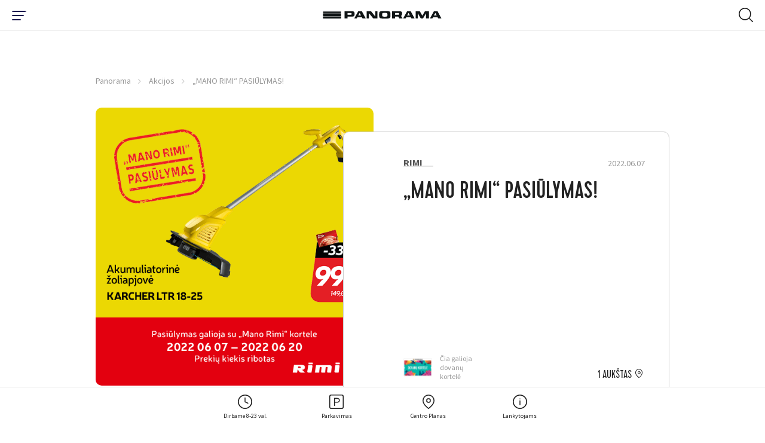

--- FILE ---
content_type: text/html; charset=utf-8
request_url: https://www.panorama.lt/akcijos/mano-rimi-pasiulymas-4/
body_size: 17447
content:
<!DOCTYPE html>
<html lang="lt-LT">
    <head>
    <base href="https://www.panorama.lt/"><!--[if lte IE 6]></base><![endif]-->


    <!-- Google Tag Manager -->

<script>(function(w,d,s,l,i){w[l]=w[l]||[];w[l].push({'gtm.start':
            new Date().getTime(),event:'gtm.js'});var f=d.getElementsByTagName(s)[0],
        j=d.createElement(s),dl=l!='dataLayer'?'&l='+l:'';j.async=true;j.src=
        'https://www.googletagmanager.com/gtm.js?id='+i+dl;f.parentNode.insertBefore(j,f);
})(window,document,'script','dataLayer','GTM-59WVNB');</script>

<!-- End Google Tag Manager -->

<!-- Google Tag Manager -->
<script>(function(w,d,s,l,i){w[l]=w[l]||[];w[l].push({'gtm.start':
new Date().getTime(),event:'gtm.js'});var f=d.getElementsByTagName(s)[0],
j=d.createElement(s),dl=l!='dataLayer'?'&l='+l:'';j.async=true;j.src=
'https://www.googletagmanager.com/gtm.js?id='+i+dl;f.parentNode.insertBefore(j,f);
})(window,document,'script','dataLayer','GTM-W9258QX');</script>
<!-- End Google Tag Manager -->



<!-- Global site tag (gtag.js) - Google Analytics -->
<script async src="https://www.googletagmanager.com/gtag/js?id=UA-4060423-15"></script>
<script>
    window.dataLayer = window.dataLayer || [];
    function gtag(){dataLayer.push(arguments);}
    gtag('js', new Date());
    gtag('config', 'UA-4060423-15');
</script>

<!-- Facebook Pixel Code -->
<script>
    !function(f,b,e,v,n,t,s)
    {if(f.fbq)return;n=f.fbq=function(){n.callMethod?
            n.callMethod.apply(n,arguments):n.queue.push(arguments)};
        if(!f._fbq)f._fbq=n;n.push=n;n.loaded=!0;n.version='2.0';
        n.queue=[];t=b.createElement(e);t.async=!0;
        t.src=v;s=b.getElementsByTagName(e)[0];
        s.parentNode.insertBefore(t,s)}(window, document,'script',
            'https://connect.facebook.net/en_US/fbevents.js');
    fbq('init', '3575068995889522');
    fbq('track', 'PageView');</script> <noscript><img height="1" width="1" style="display:none"
                                                      src="https://www.facebook.com/tr?id=3575068995889522&ev=PageView&noscript=1"
/></noscript>
<!-- End Facebook Pixel Code -->

<!-- Facebook Pixel Code -->
<script>
!function(f,b,e,v,n,t,s)
{if(f.fbq)return;n=f.fbq=function(){n.callMethod?
n.callMethod.apply(n,arguments):n.queue.push(arguments)};
if(!f._fbq)f._fbq=n;n.push=n;n.loaded=!0;n.version='2.0';
n.queue=[];t=b.createElement(e);t.async=!0;
t.src=v;s=b.getElementsByTagName(e)[0];
s.parentNode.insertBefore(t,s)}(window, document,'script',
'https://connect.facebook.net/en_US/fbevents.js');
fbq('init', '451687102989984');
fbq('track', 'PageView');
</script>
<noscript><img height="1" width="1" style="display:none"
src="https://www.facebook.com/tr?id=451687102989984&ev=PageView&noscript=1"
/></noscript>
<!-- End Facebook Pixel Code -->


<!-- Adform Tracking Code BEGIN -->
<script type="text/javascript">
    window._adftrack = Array.isArray(window._adftrack) ? window._adftrack : (window._adftrack ? [window._adftrack] : []);
    window._adftrack.push({
        HttpHost: 'track.adform.net',
        pm: 1023773
    });
    (function () { var s = document.createElement('script'); s.type = 'text/javascript'; s.async = true; s.src = 'https://s2.adform.net/banners/scripts/st/trackpoint-async.js'; var x = document.getElementsByTagName('script')[0]; x.parentNode.insertBefore(s, x); })();

</script>
<noscript>
    <p style="margin:0;padding:0;border:0;">
        <img src="https://track.adform.net/Serving/TrackPoint/?pm=1023773" width="1" height="1" alt="" />
    </p>
</noscript>
<!-- Adform Tracking Code END -->
		
		
		<script id="Cookiebot" data-culture="LT" src="https://consent.cookiebot.com/uc.js" data-cbid="5767a247-f94b-453e-a0be-147c7c96693c" data-blockingmode="auto" type="text/javascript"></script>


    <meta charset="utf-8">
    <meta name="viewport" content="width=device-width, initial-scale=1">
    <meta http-equiv="Content-Type" content="text/html; charset=utf-8">

    <meta name="format-detection" content="telephone=yes">

    <link rel="apple-touch-icon" sizes="180x180" href="/apple-touch-icon.png">
    <link rel="icon" type="image/png" sizes="32x32" href="/favicon-32x32.png">
    <link rel="icon" type="image/png" sizes="16x16" href="/favicon-16x16.png">
    <link rel="manifest" href="/site.webmanifest" crossorigin="use-credentials">
    <meta name="msapplication-TileColor" content="#ffffff">
    <meta name="theme-color" content="#ffffff">

    
    <link rel="preload" href="/themes/panorama/css/fonts/Cervo-Medium/font.woff2" as="font" type="font/woff2" crossorigin>
    <link rel="preload" href="/themes/panorama/css/fonts/Cervo-RegularItalic/font.woff2" as="font" type="font/woff2" crossorigin>
    <link rel="preload" href="/themes/panorama/css/fonts/Cervo-Light/font.woff2" as="font" type="font/woff2" crossorigin>
    <link rel="preload" href="/themes/panorama/css/fonts/Cervo-LightItalic/font.woff2" as="font" type="font/woff2" crossorigin>
    <link rel="preload" href="/themes/panorama/css/fonts/Cervo-Regular/font.woff2" as="font" type="font/woff2" crossorigin>
    <link rel="preload" href="/themes/panorama/css/fonts/Cervo-Thin/font.woff2" as="font" type="font/woff2" crossorigin>
    <link rel="preload" href="/themes/panorama/css/fonts/Cervo-ThinItalic/font.woff2" as="font" type="font/woff2" crossorigin>
    <link rel="preload" href="/themes/panorama/css/fonts/Cervo-MediumItalic/font.woff2" as="font" type="font/woff2" crossorigin>

    
    <link rel="preload" href="/themes/panorama/css/fonts/panorama.woff2?1614926639" as="font" crossorigin>
    <link rel="preload" href="/themes/panorama/css/fonts/panorama.ttf?1614926639" as="font" crossorigin>
    <link rel="prefetch" href="/themes/panorama/css/fonts/panorama.svg?1614926639" as="image" type="image/svg+xml" crossorigin>

    
    
        <title>„MANO RIMI“ PASIŪLYMAS! | PANORAMA</title>
<meta name="description" content="Iki birželio 20 d. su „Mano Rimi“ kortele, ergonomiško dizaino akumuliatorinei žoliapjovei KARCHER LTR 18-25 su akumuliatoriumi ir įkrovikliu - 33% nuolaida!..." />
<meta property="og:title" content="„MANO RIMI“ PASIŪLYMAS! | PANORAMA" />
<meta property="og:type" content="website" />
<meta property="og:description" content="Iki birželio 20 d. su „Mano Rimi“ kortele, ergonomiško dizaino akumuliatorinei žoliapjovei KARCHER LTR 18-25 su akumuliatoriumi ir įkrovikliu - 33% nuolaida!..." />
<meta property="og:url" content="https://www.panorama.lt/akcijos/mano-rimi-pasiulymas-4/" />
<link rel="canonical" href="https://www.panorama.lt/akcijos/mano-rimi-pasiulymas-4/" /><meta property="og:image" content="https://www.panorama.lt/assets/Uploads/Rimi-DOM600X600_Panorama.png" />
<meta property="og:site_name" content="PANORAMA" />

    



    
    <script type="application/ld+json">
        {
            "@context": "https://schema.org/",
            "@type": "BreadcrumbList",
            "itemListElement": [
                
                {
                "@type": "ListItem",
                "position": 1,
                "name": "Panorama",
                "item": "https://www.panorama.lt/"
                },
    
                {
                "@type": "ListItem",
                "position": 2,
                "name": "Akcijos",
                "item": "https://www.panorama.lt/akcijos/"
                },
    
                {
                "@type": "ListItem",
                "position": 3,
                "name": "„MANO RIMI“ PASIŪLYMAS!",
                "item": "https://www.panorama.lt/akcijos/mano-rimi-pasiulymas-4/"
                }
    
            ]
        }
    </script>


    
        <script>
        var mapDevMode = false;
    </script>
    
    <meta name="facebook-domain-verification" content="iyi7qbc89ynafioymrg35j3bxk00is" />

    <!-- Meta Pixel Code -->
    <script>
    !function(f,b,e,v,n,t,s)
    {if(f.fbq)return;n=f.fbq=function(){n.callMethod?
    n.callMethod.apply(n,arguments):n.queue.push(arguments)};
    if(!f._fbq)f._fbq=n;n.push=n;n.loaded=!0;n.version='2.0';
    n.queue=[];t=b.createElement(e);t.async=!0;
    t.src=v;s=b.getElementsByTagName(e)[0];
    s.parentNode.insertBefore(t,s)}(window, document,'script',
    'https://connect.facebook.net/en_US/fbevents.js');
    fbq('init', '695060709648450');
    fbq('track', 'PageView');
    </script>
    <noscript><img height="1" width="1" style="display:none"
    src="https://www.facebook.com/tr?id=695060709648450&ev=PageView&noscript=1"
    /></noscript>
    <!-- End Meta Pixel Code -->
<link rel="stylesheet" type="text/css" href="/themes/panorama/css/style.css?m=1716047434" />
<link rel="stylesheet" type="text/css" href="/themes/panorama/css/custom.css?m=1716047434" />
</head>


<body class="page-offerspage  page-single-info page-single-event" data-ajax="/lt/home">
<!-- Google Tag Manager (noscript) -->
<noscript><iframe src="https://www.googletagmanager.com/ns.html?id=GTM-59WVNB" height="0" width="0" style="display:none;visibility:hidden"></iframe></noscript>
<!-- End Google Tag Manager (noscript) -->

<!-- Google Tag Manager (noscript) -->
<noscript><iframe src="https://www.googletagmanager.com/ns.html?id=GTM-W9258QX"
height="0" width="0" style="display:none;visibility:hidden"></iframe></noscript>
<!-- End Google Tag Manager (noscript) -->


    <nav class="navigation navigation--main">
    <div class="navigation-wrap">
        <div class="navigation-inner navigation-inner--info">

            <div class="nav-layer-1">
              <!-- Part mobile toggle button -->
              <div class="show-from--mobile part part--toggle-menu">
                  <div
                          class="hamburger hamburger--slider"
                          type="button"
                          aria-label="Menu"
                          id="hamburger-btn"
                  >
                <span class="hamburger-box">
                  <span class="hamburger-inner"></span>
                </span>
                  </div>
              </div>

              <!-- Part logo -->
              <div class="part part--logo">
                  <a href="https://www.panorama.lt/">
                      <img src="/themes/panorama/images/logo.svg" alt="Panorama" width="250"/>
                  </a>
              </div>

              <!-- Part mobile search -->
              
              <div id="mobile-search" class="show-from--mobile part part--search">
                  <div class="search-toggle" type="button" aria-label="Menu"  id="search-toggle-mobile">
                      <svg class="icon icon--open icon-32x32--search-32">
                          <use xlink:href="/themes/panorama/images/icons/sprites/sprite.svg#32x32--search-32"></use>
                      </svg>
                      <img class="icon icon--close" src="/themes/panorama/images/icons/close.svg" alt="close" width="20" height="20" />
                  </div>

                  <!-- Mobile search container -->
                  <div class="search search--mobile">
                      <div class="search__box">
                          <form action="https://www.panorama.lt/paieska/" method="get" enctype="application/x-www-form-urlencoded">
                              <button class="button-submit" type="submit" arial-label="Search Button">
                                  <svg class="icon icon-32x32--search-32">
                                      <use xlink:href="/themes/panorama/images/icons/sprites/sprite.svg#32x32--search-32"></use>
                                  </svg>
                              </button>
                              <label for="q" class="sr-only">Search Field</label>
                              <input class="field__input field__input--search header_searchfield" type="search" placeholder="Paieška" name="q" autocomplete="off" />
                          </form>
                      </div>

                      <div class="search__results">
                      </div>
                  </div>
              </div>
              
            </div>
            <!-- /.nav-layer-1 -->


            <!-- Part top nav -->
            <div id="block-move-parent">
              <div class="part part--info-navigation" id="block-move">
                  <!-- Primary -->
                  <ul class="strip--ul part__primary-buttons">

                      <!-- Single link -->
                      <li class="single single--dropdown">
                          <a href="javascript:;" class="link-dropdown">
                              <svg class="single__inner icon icon-32x32--clock-32">
                                  <use xlink:href="/themes/panorama/images/icons/sprites/sprite.svg#32x32--clock-32"></use>
                              </svg>
                              <span class="single__inner text">Dirbame 8-23 val. </span>
                          </a>
                          <!-- Dropdown -->
                          <div class="menu-dropdown menu-dropdown--info menu-dropdown--hours">
                              <div class="inner-wrap">
                                  <div class="show-from--mobile menu-dropdown__title">
                                      <h3>Dirbame 8-23 val. </h3>
                                  </div>

                                  

                                  <div class="columns">
                                      
                                          
                                              <div class="menu-dropdown__single-block menu-dropdown__single-block--icon">
                                                  <div class="inner-wrap">
                                                  
                                                    <a href="https://panorama.lt/parkavimas/">
                                                  
                                                      <img src="/assets/Uploads/Icons/result-15.svg" alt="result 15" class="icon icon--image" width="42" height="42">
                                                      <div class="icon-text">
                                                          <span class="text-highlighted">Stovėjimo aikštelė</span>
                                                          
                                                              <div class="text-sub-wrap">
                                                                  
                                                                      <span class="text-sub">I-VII 6:00-24:00</span>
                                                                  
                                                              </div>
                                                          
                                                      </div>
                                                  
                                                  </a>
                                                  
                                                  </div>
                                              </div>
                                          
                                              <div class="menu-dropdown__single-block menu-dropdown__single-block--icon">
                                                  <div class="inner-wrap">
                                                  
                                                    <a href="https://www.panorama.lt/parduotuves/">
                                                  
                                                      <img src="/assets/Uploads/Icons/result-14-v2.svg" alt="result 14 v2" class="icon icon--image" width="42" height="42">
                                                      <div class="icon-text">
                                                          <span class="text-highlighted">Parduotuvės ir paslaugos</span>
                                                          
                                                              <div class="text-sub-wrap">
                                                                  
                                                                      <span class="text-sub">I–VII 10:00-21:00<br /></span>
                                                                  
                                                                      <span class="text-sub"><br /></span>
                                                                  
                                                                      <span class="text-sub"></span>
                                                                  
                                                              </div>
                                                          
                                                      </div>
                                                  
                                                  </a>
                                                  
                                                  </div>
                                              </div>
                                          
                                              <div class="menu-dropdown__single-block menu-dropdown__single-block--icon">
                                                  <div class="inner-wrap">
                                                  
                                                    <a href="https://www.panorama.lt/restoranai/">
                                                  
                                                      <img src="/assets/Uploads/Icons/result-13.svg" alt="result 13" class="icon icon--image" width="42" height="42">
                                                      <div class="icon-text">
                                                          <span class="text-highlighted">Restoranai ir kavinės</span>
                                                          
                                                              <div class="text-sub-wrap">
                                                                  
                                                                      <span class="text-sub">I-VII 10:00-23:00 (kiekvienos kavinės ir/ar restorano darbo laiką žiūrėkite atskirai)<br /></span>
                                                                  
                                                                      <span class="text-sub"></span>
                                                                  
                                                              </div>
                                                          
                                                      </div>
                                                  
                                                  </a>
                                                  
                                                  </div>
                                              </div>
                                          
                                              <div class="menu-dropdown__single-block menu-dropdown__single-block--icon">
                                                  <div class="inner-wrap">
                                                  
                                                    <a href="https://panorama.lt/parduotuves/rimi/">
                                                  
                                                      <img src="/assets/Uploads/Icons/Rimi_logotipas.jpg" alt="Rimi logotipas" class="icon icon--image" width="42" height="42">
                                                      <div class="icon-text">
                                                          <span class="text-highlighted">RIMI</span>
                                                          
                                                              <div class="text-sub-wrap">
                                                                  
                                                                      <span class="text-sub">I–VII 8:00–23:00<br /></span>
                                                                  
                                                                      <span class="text-sub"></span>
                                                                  
                                                              </div>
                                                          
                                                      </div>
                                                  
                                                  </a>
                                                  
                                                  </div>
                                              </div>
                                          
                                              <div class="menu-dropdown__single-block menu-dropdown__single-block--icon">
                                                  <div class="inner-wrap">
                                                  
                                                    <a href="https://panorama.lt/parduotuves/benu-vaistine/">
                                                  
                                                      <img src="/assets/Uploads/Icons/Benu-vaistine_logotipas.jpg" alt="Benu vaistine logotipas" class="icon icon--image" width="42" height="42">
                                                      <div class="icon-text">
                                                          <span class="text-highlighted">BENU vaistinė</span>
                                                          
                                                              <div class="text-sub-wrap">
                                                                  
                                                                      <span class="text-sub">I–VII 8:00–22:00</span>
                                                                  
                                                              </div>
                                                          
                                                      </div>
                                                  
                                                  </a>
                                                  
                                                  </div>
                                              </div>
                                          
                                              <div class="menu-dropdown__single-block menu-dropdown__single-block--icon">
                                                  <div class="inner-wrap">
                                                  
                                                    <a href="https://panorama.lt/parduotuves/gintarine-vaistine/">
                                                  
                                                      <img src="/assets/Uploads/Icons/gintarine_vaistine_logotipas.jpg" alt="gintarine vaistine logotipas" class="icon icon--image" width="42" height="42">
                                                      <div class="icon-text">
                                                          <span class="text-highlighted">Gintarinė vaistinė</span>
                                                          
                                                              <div class="text-sub-wrap">
                                                                  
                                                                      <span class="text-sub">I–VII 10:00-21:00<br /></span>
                                                                  
                                                                      <span class="text-sub"></span>
                                                                  
                                                              </div>
                                                          
                                                      </div>
                                                  
                                                  </a>
                                                  
                                                  </div>
                                              </div>
                                          
                                      
                                  </div>

                                  

                                  
                                      <div class="text-center menu-dropdown__more">
                                          <a href="https://www.panorama.lt/darbo-laikas/" class="button button--small button--secondary">visi darbo laikai</a>
                                      </div>
                                  

                                  <!-- Notice -->
                                  
                              </div>

															<div class="menu-drop-mobile-close"><i class="font-icon icon-close"></i></div>

                          </div>
                      </li>

                      <!-- Single link -->
                      <li class="single single--dropdown">
                          <a href="javascript:;" class="link-dropdown">
                              <svg class="single__inner icon icon-32x32--parking-32">
                                  <use xlink:href="/themes/panorama/images/icons/sprites/sprite.svg#32x32--parking-32"></use>
                              </svg>
                              <span class="single__inner text">Parkavimas</span>
                          </a>
                          <!-- Dropdown -->
                          <div class="menu-dropdown menu-dropdown--info menu-dropdown--parking">
                              <div class="inner-wrap">
                                  <div class="columns">
                                      <!-- Single column -->
                                      <div class="menu-dropdown__single-block menu-dropdown__single-block--list">
                                          <div class="inner-wrap">
                                              <h2>Nemokamai</h2><ul class="strip--ul">
<li><strong>4 val.</strong> - darbo metu 6:30–19:00</li>
<li><strong>5 val.</strong> - vakarais 19:00–24:00</li>
<li><strong>Visą dieną</strong> - savaitgaliais 6:30–24:00</li>
</ul><p><strong>Parkavimo aikštelės darbo laikas:</strong> I-VII 06:00-24:00</p>
                                          </div>
                                      </div>

                                      <!-- Single column -->
                                      <div class="menu-dropdown__single-block menu-dropdown__single-block--icon">
                                          <div class="inner-wrap">
                                              <a href='https://www.panorama.lt/parkavimas/#1'>
                                                  <svg class="icon icon-48x48--entrance-48">
                                                      <use xlink:href="/themes/panorama/images/icons/sprites/sprite.svg#48x48--entrance-48"></use>
                                                  </svg>
                                                  <div class="icon-text">
                                                      <span class="text-highlighted">Įvažiavimo schema</span>
                                                      <div class="text-sub-wrap">
                                                          <span class="text-sub"></span>
                                                      </div>
                                                  </div>
                                              </a>
                                          </div>
                                      </div>

                                      <!-- Single column -->
                                      <div class="menu-dropdown__single-block menu-dropdown__single-block--icon">
                                          <div class="inner-wrap">
                                              <a href="https://www.panorama.lt/parkavimas/#2">
                                                  <svg class="icon icon-48x48--mobile-pay-48">
                                                      <use xlink:href="/themes/panorama/images/icons/sprites/sprite.svg#48x48--mobile-pay-48"></use>
                                                  </svg>
                                                  <div class="icon-text">
                                                      <span class="text-highlighted">Mokėjimas</span>
                                                      <div class="text-sub-wrap">
                                                          <span class="text-sub"></span>
                                                      </div>
                                                  </div>
                                              </a>
                                          </div>
                                      </div>

                                      <!-- Single column -->
                                      <div class="menu-dropdown__single-block menu-dropdown__single-block--icon">
                                          <div class="inner-wrap">
                                              <a href="https://www.panorama.lt/parkavimas/#3">
                                                  <svg class="icon icon-48x48--electric-ccar-48">
                                                      <use xlink:href="/themes/panorama/images/icons/sprites/sprite.svg#48x48--electric-ccar-48"></use>
                                                  </svg>
                                                  <div class="icon-text">
                                                      <span class="text-highlighted">Įkrovimas</span>
                                                      <div class="text-sub-wrap">
                                                          <span class="text-sub"></span>
                                                      </div>
                                                  </div>
                                              </a>
                                          </div>
                                      </div>

                                      <!-- Single column -->
                                      <div class="menu-dropdown__single-block menu-dropdown__single-block--icon">
                                          <div class="inner-wrap">
                                              <a href="https://www.panorama.lt/parkavimas/#4">
                                                  <svg class="icon icon-48x48--car-wash-48">
                                                      <use xlink:href="/themes/panorama/images/icons/sprites/sprite.svg#48x48--car-wash-48"></use>
                                                  </svg>
                                                  <div class="icon-text">
                                                      <span class="text-highlighted">Plovykla</span>
                                                      <div class="text-sub-wrap">
                                                          <span class="text-sub"></span>
                                                      </div>
                                                  </div>
                                              </a>
                                          </div>
                                      </div>
                                  </div>

                                  <!-- Notice -->
                                  
                              </div>

                              <div class="menu-drop-mobile-close"><i class="font-icon icon-close"></i></div>
                          </div>
                      </li>

                      <!-- Single link -->
                      
                      <li class="single single--linked">
                          <a href="https://www.panorama.lt/centro-planas/" class="link-simple">
                              <svg class="single__inner icon icon-32x32--map-pin-32">
                                  <use xlink:href="/themes/panorama/images/icons/sprites/sprite.svg#32x32--map-pin-32"></use>
                              </svg>
                              <span class="single__inner text">Centro Planas</span>
                          </a>
                      </li>
                      

                      <!-- Single link -->
                      <li class="single single--dropdown">
                          <a href="javascript:;" class="link-dropdown">
                              <svg class="single__inner icon icon-32x32--info-32">
                                  <use xlink:href="/themes/panorama/images/icons/sprites/sprite.svg#32x32--info-32"></use>
                              </svg>
                              <span class="single__inner text">Lankytojams</span>
                          </a>
                          <div class="menu-dropdown menu-dropdown--info menu-dropdown--just-info">
                              <div class="inner-wrap">
                                  <div class="columns">
                                  
                                      
                                      <div class="menu-dropdown__single-block menu-dropdown__single-block--icon">
                                          <div class="inner-wrap">
                                              
                                                  <a href="https://www.panorama.lt/kortele/">
                                              
                                                  <img src="/assets/Uploads/Icons/result2.svg" alt="result2" class="icon" width="42" height="42">
                                                  <div class="icon-text">
                                                      <span class="text-highlighted">Dovanų kortelė</span>
                                                      <div class="text-sub-wrap">
                                                          <span class="text-sub"></span>
                                                      </div>
                                                  </div>
                                              </a>
                                          </div>
                                      </div>
                                      
                                      <div class="menu-dropdown__single-block menu-dropdown__single-block--icon">
                                          <div class="inner-wrap">
                                              
                                                  <a href="https://www.panorama.lt/centro-paslaugos/">
                                              
                                                  <img src="/assets/Uploads/Icons/result-12.svg" alt="result 12" class="icon" width="42" height="42">
                                                  <div class="icon-text">
                                                      <span class="text-highlighted">Nemokamos paslaugos</span>
                                                      <div class="text-sub-wrap">
                                                          <span class="text-sub"></span>
                                                      </div>
                                                  </div>
                                              </a>
                                          </div>
                                      </div>
                                      
                                  

                                  
                                      
                                      <div class="hide-from--mobile menu-dropdown__single-block menu-dropdown__single-block--list hide-tablet-1024">
                                          <div class="inner-wrap">
                                              <ul class="strip--ul">
                                                  
                                                      <li>
                                                          
                                                              <a href="https://www.panorama.lt/kaip-atvykti/">
                                                          
                                                              Kaip atvykti
                                                          </a>
                                                      </li>
                                                  
                                                      <li>
                                                          
                                                              <a href="https://www.panorama.lt/apie-panorama/">
                                                          
                                                              Apie Panoramą
                                                          </a>
                                                      </li>
                                                  
                                                      <li>
                                                          
                                                              <a href="https://www.panorama.lt/tinklarastis/">
                                                          
                                                              Tinklaraštis
                                                          </a>
                                                      </li>
                                                  
                                              </ul>
                                          </div>
                                      </div>
                                      
                                  
                                  </div>
                              </div>

                              <div class="menu-drop-mobile-close"><i class="font-icon icon-close"></i></div>
                          </div>
                      </li>
                  </ul>

                  <!-- Social -->
                  <div class="hide-from--mobile part__social-buttons social-icons social-icons--header">
                      
                      
                      
                      
                          <a href="https://www.linkedin.com/company/panorama-lt" target="_blank" rel="noopener"><i class="font-icon icon-linkedin"></i><span class="sr-only">LinkedIn Social Link</span></a>
                      
                  </div>

                  

                  <!-- Language selector -->
                  
    <div class="hide-from--mobile part__language">
        <div class="language-selector">
            <div
                    id="languageSelect"
                    class="language-selector__selected"
                    data-toggle="dropdown"
                    aria-haspopup="true"
                    aria-expanded="false"
            >
                <span class="value">LT</span>
            </div>
            <div class="dropdown-menu language-selector__list" aria-labelledby="languageSelect">
                
                    

                    
                
                    
                        <a href="/en/promotions/" class="value">EN</a>
                    
                
                    
                        <a href="/ru/aktsii-i-novosti/" class="value">RU</a>
                    
                
            </div>
        </div>
    </div>



              </div>
            </div>
            <!-- /#block-move-parent -->
        </div>

        <div class="show-from--mobile navigation-inner navigation-inner--main navigation-inner--mobile">
    <div class="inner-wrap">
        <div class="menu-dropdown menu-dropdown--mobile">
            <div class="dropdown-part dropdown-part--settings">
                <div class="flex flex--split flex--center-v columns">
                    
                        <div class="part part--language-picker">
                            
                                <a href="/akcijos/" class="single-language single-language--current">LT</a>
                            
                                <a href="/en/promotions/" class="single-language ">EN</a>
                            
                                <a href="/ru/aktsii-i-novosti/" class="single-language ">RU</a>
                            
                        </div>
                    
                    <div class="part part--additional-buttons">
                        
                    </div>
                </div>
            </div>

            
            <div class="dropdown-part dropdown-part--main">
                <ul class="strip--ul">
                    
                        
                            <li class="single-item single-item--dropdown">
                                <a href="https://www.panorama.lt/parduotuves/">
                                    <span class="single-item__name">Parduotuvės</span>
                                    
                                    <span class="single-item__count">137</span>
                                    
                                </a>
                                <ul class="strip--ul level--2">
                                    
                                        <li><a href="https://www.panorama.lt/parduotuves/drabuziai/">Drabužiai</a></li>
                                    
                                        <li><a href="https://www.panorama.lt/parduotuves/avalyne-galanterija/">Avalynė, galanterija</a></li>
                                    
                                        <li><a href="https://www.panorama.lt/parduotuves/kosmetika-parfumerija/">Kosmetika, parfumerija</a></li>
                                    
                                        <li><a href="https://www.panorama.lt/parduotuves/apatinis-trikotazas/">Apatinis trikotažas</a></li>
                                    
                                        <li><a href="https://www.panorama.lt/parduotuves/sportas-laisvalaikis/">Sportas, laisvalaikis</a></li>
                                    
                                        <li><a href="https://www.panorama.lt/parduotuves/juvelyrika-aksesuarai/">Juvelyrika, aksesuarai</a></li>
                                    
                                        <li><a href="https://www.panorama.lt/parduotuves/maisto-prekes/">Maistas, gėrimai</a></li>
                                    
                                        <li><a href="https://www.panorama.lt/parduotuves/zaislai-prekes-vaikams/">Žaislai, prekės vaikams</a></li>
                                    
                                        <li><a href="https://www.panorama.lt/parduotuves/knygos-kanceliarija/">Knygos, kanceliarija</a></li>
                                    
                                        <li><a href="https://www.panorama.lt/parduotuves/elektronika-buitine-ir-garso-technika/">Elektronika, buitinė ir garso technika</a></li>
                                    
                                        <li><a href="https://www.panorama.lt/parduotuves/interjeras-dovanos-geles/">Interjeras, dovanos, gėlės</a></li>
                                    
                                        <li><a href="https://www.panorama.lt/parduotuves/naminiu-gyvunu-prieziura/">Naminių gyvūnų prekės</a></li>
                                    
                                        <li><a href="https://www.panorama.lt/parduotuves/vaistine-optikos/">Vaistinės, optikos</a></li>
                                    
                                </ul>
                            </li>
                        
                    
                        
                            <li class="single-item single-item--dropdown">
                                <a href="https://www.panorama.lt/restoranai/">
                                    <span class="single-item__name">Restoranai</span>
                                    
                                    <span class="single-item__count">32</span>
                                    
                                </a>
                                <ul class="strip--ul level--2">
                                    
                                        <li><a href="https://www.panorama.lt/restoranai/?category=kepykleles-desertai-ir-ledai&amp;layout=list">Kepyklėlės, desertai, ledai</a></li>
                                    
                                        <li><a href="https://www.panorama.lt/restoranai/?category=restoranai&amp;layout=list">Restoranai</a></li>
                                    
                                        <li><a href="https://www.panorama.lt/restoranai/?category=kavines&amp;layout=list">Kavinės</a></li>
                                    
                                        <li><a href="https://www.panorama.lt/restoranai/?category=draugiska-gyvunams&amp;layout=list">Draugiška gyvūnams</a></li>
                                    
                                </ul>
                            </li>
                        
                    
                        
                            <li class="single-item single-item--dropdown">
                                <a href="https://www.panorama.lt/paslaugos/">
                                    <span class="single-item__name">Paslaugos</span>
                                    
                                    <span class="single-item__count">41</span>
                                    
                                </a>
                                <ul class="strip--ul level--2">
                                    
                                        <li><a href="/paslaugos/grozio-ir-sveikatos-klinikos">Grožio ir sveikatos klinikos</a></li>
                                    
                                        <li><a href="https://www.panorama.lt/paslaugos/bankai-ir-bankomatai/">Bankai ir bankomatai</a></li>
                                    
                                        <li><a href="https://www.panorama.lt/paslaugos/pastas-siuntu-terminalai/">Paštas, siuntų terminalai</a></li>
                                    
                                        <li><a href="https://www.panorama.lt/paslaugos/grozio-salonai/">Grožio salonai</a></li>
                                    
                                        <li><a href="https://www.panorama.lt/paslaugos/vaiku-pramogos/">Vaikų pramogos</a></li>
                                    
                                        <li><a href="https://www.panorama.lt/paslaugos/bilietai/">Bilietai</a></li>
                                    
                                        <li><a href="https://www.panorama.lt/paslaugos/draudimas/">Draudimas</a></li>
                                    
                                        <li><a href="https://www.panorama.lt/paslaugos/sporto-klubas/">Sporto klubas</a></li>
                                    
                                        <li><a href="https://www.panorama.lt/paslaugos/automobiliui/">Automobiliui</a></li>
                                    
                                        <li><a href="https://www.panorama.lt/paslaugos/valyklos-siuvyklos/">Valyklos, siuvyklos</a></li>
                                    
                                        <li><a href="https://www.panorama.lt/paslaugos/kitos-paslaugos/">Kitos paslaugos</a></li>
                                    
                                </ul>
                            </li>
                        
                    
                        
                            <li class="single-item">
                                <a href="https://www.panorama.lt/gourmet/">
                                    <span class="single-item__name">Gourmet</span>
                                    
                                </a>
                            </li>
                        
                    
                        
                            <li class="single-item">
                                <a href="https://www.panorama.lt/ypatingo-pirkejo-kortele/">
                                    <span class="single-item__name">Lojalumo kortelė</span>
                                    
                                </a>
                            </li>
                        
                    
                        
                            <li class="single-item">
                                <a href="https://www.panorama.lt/naujienos/">
                                    <span class="single-item__name">Naujienos</span>
                                    
                                </a>
                            </li>
                        
                    
                        
                            <li class="single-item">
                                <a href="https://www.panorama.lt/renginiai/?category=renginiai">
                                    <span class="single-item__name">Renginiai</span>
                                    
                                </a>
                            </li>
                        
                    
                        
                            <li class="single-item">
                                <a href="https://www.panorama.lt/akcijos/">
                                    <span class="single-item__name">Akcijos</span>
                                    
                                </a>
                            </li>
                        
                    
                        
                            <li class="single-item">
                                <a href="https://www.panorama.lt/kortele/">
                                    <span class="single-item__name">Dovanų Kortelė</span>
                                    
                                </a>
                            </li>
                        
                    
                </ul>
            </div>
            

            
            <div class="dropdown-part dropdown-part--info">
                
                <ul class="strip--ul ">
                    

                        <li class="single-item single-item--dropdown">
                            <a href="/akcijos/mano-rimi-pasiulymas-4/#">
                                <span class="single-item__name">Panoramoje</span>
                            </a>
                            <ul class="strip--ul level--2 ">
                                
                                    <li class="special">
                                      
                                          <a href="/parduotuves/" >
                                              Parduotuvės
                                          </a>
                                      
                                    </li>
                                
                                    <li >
                                      
                                          <a href="https://www.panorama.lt/restoranai/"  >
                                              Restoranai
                                          </a>
                                      
                                    </li>
                                
                                    <li >
                                      
                                          <a href="https://www.panorama.lt/paslaugos/"  >
                                              Paslaugos
                                          </a>
                                      
                                    </li>
                                
                                    <li >
                                      
                                          <a href="/naujienos/" >
                                              Naujienos
                                          </a>
                                      
                                    </li>
                                
                                    <li >
                                      
                                          <a href="/akcijos/" >
                                              Akcijos
                                          </a>
                                      
                                    </li>
                                
                                    <li >
                                      
                                          <a href="/tinklarastis/" >
                                              Tinklaraštis
                                          </a>
                                      
                                    </li>
                                
                            </ul>
                        </li>
                    
                </ul>
                
                <ul class="strip--ul ">
                    

                        <li class="single-item single-item--dropdown">
                            <a href="/akcijos/mano-rimi-pasiulymas-4/#">
                                <span class="single-item__name">Lankytojams</span>
                            </a>
                            <ul class="strip--ul level--2 ">
                                
                                    <li class="special">
                                      
                                          <a href="/draugiski-gyvunams/" >
                                              Draugiški gyvūnams
                                          </a>
                                      
                                    </li>
                                
                                    <li >
                                      
                                          <a href="https://www.panorama.lt/darbo-laikas/"  >
                                              Darbo laikas
                                          </a>
                                      
                                    </li>
                                
                                    <li >
                                      
                                          <a href="https://www.panorama.lt/kaip-atvykti"  >
                                              Kaip atvykti
                                          </a>
                                      
                                    </li>
                                
                                    <li >
                                      
                                          <a href="/parkavimas/" >
                                              Parkavimas
                                          </a>
                                      
                                    </li>
                                
                                    <li >
                                      
                                          <a href="/centro-planas/" >
                                              Centro planas
                                          </a>
                                      
                                    </li>
                                
                                    <li >
                                      
                                          <a href="/centro-paslaugos/" >
                                              Nemokamos paslaugos
                                          </a>
                                      
                                    </li>
                                
                                    <li >
                                      
                                          <a href="/kortele/" >
                                              Dovanų kortelė
                                          </a>
                                      
                                    </li>
                                
                                    <li >
                                      
                                          <a href="/lankytoju-taisykles/" >
                                              PLC Panorama lankytojų taisyklės 
                                          </a>
                                      
                                    </li>
                                
                            </ul>
                        </li>
                    
                </ul>
                
                <ul class="strip--ul footer-seperated">
                    

                        <li class="single-item single-item--dropdown">
                            <a href="/akcijos/mano-rimi-pasiulymas-4/#">
                                <span class="single-item__name">Partneriams</span>
                            </a>
                            <ul class="strip--ul level--2 ">
                                
                                    <li class="special">
                                      
                                          <a href="https://www.panorama.lt/kontaktai"  >
                                              Kontaktai
                                          </a>
                                      
                                    </li>
                                
                                    <li >
                                      
                                          <a href="https://www.panorama.lt/patalpu-nuoma"  >
                                              Patalpų nuoma
                                          </a>
                                      
                                    </li>
                                
                                    <li >
                                      
                                          <a href="/reklama-ir-renginiai/" >
                                              Renginių organizatoriams
                                          </a>
                                      
                                    </li>
                                
                                    <li >
                                      
                                          <a href="/apie-panorama/" >
                                              Apie mus
                                          </a>
                                      
                                    </li>
                                
                            </ul>
                        </li>
                    

                        <li class="single-item single-item--dropdown">
                            <a href="/akcijos/mano-rimi-pasiulymas-4/#">
                                <span class="single-item__name">Prisijungimai partneriams</span>
                            </a>
                            <ul class="strip--ul level--2 ">
                                
                                    <li class="special">
                                      
                                          <a href="https://clients.panoramacentras.lt/" target="_blank" rel="noopener" >
                                              Ataskaitos nuomininkams
                                          </a>
                                      
                                    </li>
                                
                                    <li >
                                      
                                          <a href="https://www.panorama.lt/admin/" target="_blank" rel="noopener" >
                                              Intranetas nuomininkams
                                          </a>
                                      
                                    </li>
                                
                            </ul>
                        </li>
                    
                </ul>
                
            </div>
            

            <div class="dropdown-part dropdown-part--contacts">
                <div class="single-item">
                    
                    <svg class="icon icon-32x32--phone-32 single-item__icon">
                        <use xlink:href="/themes/panorama/images/icons/sprites/sprite.svg#32x32--phone-32"></use>
                    </svg>
                    <a class="single-item__name" href="tel:+37068639060">+370 686 39060</a>
                    
                </div>
                <div class="single-item">
                  
                    <svg class="icon icon-32x32--mail-32 single-item__icon">
                        <use xlink:href="/themes/panorama/images/icons/sprites/sprite.svg#32x32--mail-32"></use>
                    </svg>
                    <a class="single-item__name" href="mailto:info@panorama.lt">info@panorama.lt</a>
                  
                </div>
            </div>

            <div class="dropdown-part dropdown-part--social">
                <div class="social-icons social-icons--header">
                    
                    
                    
                    
                        <a href="https://www.linkedin.com/company/panorama-lt" rel="noopener" target="_blank"><i class="font-icon icon-linkedin"></i><span class="sr-only">LinkedIn Social Link</span></a>
                    
                </div>
            </div>
        </div>
    </div>
</div>


        <div class="hide-from--mobile navigation-inner navigation-inner--main nav-dk">
            
            <!-- Main navigation -->
            <div class="part part-main-nav">
                <ul>
                    
                        
                            <li class="part-main-nav__item part-main-nav__item--dropdown">
                                <a href="https://www.panorama.lt/parduotuves/" class="link-dropdown ">Parduotuvės</a>

                                <!-- Dropdown -->
                                
                                    <div class="menu-dropdown menu-dropdown--main">
                                        <div class="inner-wrap">
                                            <div class="columns">
                                                <!-- Single column -->
                                                <div class="menu-dropdown__single-block menu-dropdown__single-block--list">
                                                    <div class="inner-wrap">

                                                        <ul class="strip--ul menu-items menu-items--break-two">
                                                            
                                                                <li><a href="https://www.panorama.lt/parduotuves/drabuziai/">Drabužiai</a></li>
                                                            
                                                                <li><a href="https://www.panorama.lt/parduotuves/avalyne-galanterija/">Avalynė, galanterija</a></li>
                                                            
                                                                <li><a href="https://www.panorama.lt/parduotuves/kosmetika-parfumerija/">Kosmetika, parfumerija</a></li>
                                                            
                                                                <li><a href="https://www.panorama.lt/parduotuves/apatinis-trikotazas/">Apatinis trikotažas</a></li>
                                                            
                                                                <li><a href="https://www.panorama.lt/parduotuves/sportas-laisvalaikis/">Sportas, laisvalaikis</a></li>
                                                            
                                                                <li><a href="https://www.panorama.lt/parduotuves/juvelyrika-aksesuarai/">Juvelyrika, aksesuarai</a></li>
                                                            
                                                                <li><a href="https://www.panorama.lt/parduotuves/maisto-prekes/">Maistas, gėrimai</a></li>
                                                            
                                                                <li><a href="https://www.panorama.lt/parduotuves/zaislai-prekes-vaikams/">Žaislai, prekės vaikams</a></li>
                                                            
                                                                <li><a href="https://www.panorama.lt/parduotuves/knygos-kanceliarija/">Knygos, kanceliarija</a></li>
                                                            
                                                                <li><a href="https://www.panorama.lt/parduotuves/elektronika-buitine-ir-garso-technika/">Elektronika, buitinė ir garso technika</a></li>
                                                            
                                                                <li><a href="https://www.panorama.lt/parduotuves/interjeras-dovanos-geles/">Interjeras, dovanos, gėlės</a></li>
                                                            
                                                                <li><a href="https://www.panorama.lt/parduotuves/naminiu-gyvunu-prieziura/">Naminių gyvūnų prekės</a></li>
                                                            
                                                                <li><a href="https://www.panorama.lt/parduotuves/vaistine-optikos/">Vaistinės, optikos</a></li>
                                                            

                                                            
                                                                <li><ul class="strip--ul menu-items__last">
                                                                    <li>
                                                                        <a href="https://www.panorama.lt/parduotuves/"
                                                                           class="text-highlighted">Visos parduotuvės</a>
                                                                    </li>
                                                                </ul></li>
                                                            
                                                        </ul>
                                                    </div>
                                                </div>

                                                <!-- Single column -->
                                                
                                                    
                                                        
                                                            <div class="menu-dropdown__single-block menu-dropdown__single-block--image">
                                                                <a href="https://www.panorama.lt/akcijos-ir-naujienos/nauja-bendradarbystes-erdve-kuria-irenge-ikea">
                                                                    <figure class="menu-image">
                                                                        <img src="/assets/Uploads/MenuBanners/2C4A1713_CompressedW10-002__CompressedW10.jpg" alt="2C4A1713 CompressedW10 002" width="280" height="280" />
                                                                        
                                                                            <figcaption class="text-caption menu-image__label">
                                                                                Vietos čia rezervuoti nereikia – tiesiog atvykite jums patogiu metu ir pagal poreikį naudokitės laisvomis darbo bei poilsio vietomis.
                                                                            </figcaption>
                                                                        
                                                                    </figure>
                                                                </a>
                                                            </div>
                                                        
                                                    
                                                
                                            </div>
                                        </div>
                                    </div>
                                
                            </li>
                        
                    
                        
                            <li class="part-main-nav__item part-main-nav__item--dropdown">
                                <a href="https://www.panorama.lt/restoranai/" class="link-dropdown ">Restoranai</a>

                                <!-- Dropdown -->
                                
                                    <div class="menu-dropdown menu-dropdown--main">
                                        <div class="inner-wrap">
                                            <div class="columns">
                                                <!-- Single column -->
                                                <div class="menu-dropdown__single-block menu-dropdown__single-block--list">
                                                    <div class="inner-wrap">

                                                        <ul class="strip--ul menu-items menu-items--break-all">
                                                            
                                                                <li><a href="https://www.panorama.lt/restoranai/?category=kepykleles-desertai-ir-ledai&amp;layout=list">Kepyklėlės, desertai, ledai</a></li>
                                                            
                                                                <li><a href="https://www.panorama.lt/restoranai/?category=restoranai&amp;layout=list">Restoranai</a></li>
                                                            
                                                                <li><a href="https://www.panorama.lt/restoranai/?category=kavines&amp;layout=list">Kavinės</a></li>
                                                            
                                                                <li><a href="https://www.panorama.lt/restoranai/?category=draugiska-gyvunams&amp;layout=list">Draugiška gyvūnams</a></li>
                                                            

                                                            
                                                                <li><ul class="strip--ul menu-items__last">
                                                                    <li>
                                                                        <a href="https://www.panorama.lt/restoranai/"
                                                                           class="text-highlighted">Visos maisto vietos</a>
                                                                    </li>
                                                                </ul></li>
                                                            
                                                        </ul>
                                                    </div>
                                                </div>

                                                <!-- Single column -->
                                                
                                            </div>
                                        </div>
                                    </div>
                                
                            </li>
                        
                    
                        
                            <li class="part-main-nav__item part-main-nav__item--dropdown">
                                <a href="https://www.panorama.lt/paslaugos/" class="link-dropdown ">Paslaugos</a>

                                <!-- Dropdown -->
                                
                                    <div class="menu-dropdown menu-dropdown--main">
                                        <div class="inner-wrap">
                                            <div class="columns">
                                                <!-- Single column -->
                                                <div class="menu-dropdown__single-block menu-dropdown__single-block--list">
                                                    <div class="inner-wrap">

                                                        <ul class="strip--ul menu-items menu-items--break-two">
                                                            
                                                                <li><a href="/paslaugos/grozio-ir-sveikatos-klinikos">Grožio ir sveikatos klinikos</a></li>
                                                            
                                                                <li><a href="https://www.panorama.lt/paslaugos/bankai-ir-bankomatai/">Bankai ir bankomatai</a></li>
                                                            
                                                                <li><a href="https://www.panorama.lt/paslaugos/pastas-siuntu-terminalai/">Paštas, siuntų terminalai</a></li>
                                                            
                                                                <li><a href="https://www.panorama.lt/paslaugos/grozio-salonai/">Grožio salonai</a></li>
                                                            
                                                                <li><a href="https://www.panorama.lt/paslaugos/vaiku-pramogos/">Vaikų pramogos</a></li>
                                                            
                                                                <li><a href="https://www.panorama.lt/paslaugos/bilietai/">Bilietai</a></li>
                                                            
                                                                <li><a href="https://www.panorama.lt/paslaugos/draudimas/">Draudimas</a></li>
                                                            
                                                                <li><a href="https://www.panorama.lt/paslaugos/sporto-klubas/">Sporto klubas</a></li>
                                                            
                                                                <li><a href="https://www.panorama.lt/paslaugos/automobiliui/">Automobiliui</a></li>
                                                            
                                                                <li><a href="https://www.panorama.lt/paslaugos/valyklos-siuvyklos/">Valyklos, siuvyklos</a></li>
                                                            
                                                                <li><a href="https://www.panorama.lt/paslaugos/kitos-paslaugos/">Kitos paslaugos</a></li>
                                                            

                                                            
                                                                <li>
                                                                    <ul class="strip--ul menu-items__last">
                                                                    <li>
                                                                        <a href="https://www.panorama.lt/paslaugos/" class="text-highlighted">Visos paslaugos
                                                                         </a>
                                                                    </li>
                                                                    </ul>
                                                                </li>
                                                            
                                                        </ul>
                                                    </div>
                                                </div>

                                                <!-- Single column -->
                                                
                                                    
                                                        
                                                            <div class="menu-dropdown__single-block menu-dropdown__single-block--image">
                                                                <a href="https://www.panorama.lt/pramogos/informacija-vairuotojams/">
                                                                    <figure class="menu-image">
                                                                        <img src="/assets/Uploads/MenuBanners/Paslaugos-meniu-img__CompressedW10.jpg" alt="Paslaugos meniu img" width="280" height="280" />
                                                                        
                                                                            <figcaption class="text-caption menu-image__label">
                                                                                Susipažinkite, svarbi informacija vairuotojams!
                                                                            </figcaption>
                                                                        
                                                                    </figure>
                                                                </a>
                                                            </div>
                                                        
                                                    
                                                        
                                                            <div class="menu-dropdown__single-block menu-dropdown__single-block--image">
                                                                <a href="https://www.panorama.lt/akcijos-ir-naujienos/nauja-bendradarbystes-erdve-kuria-irenge-ikea">
                                                                    <figure class="menu-image">
                                                                        <img src="/assets/Uploads/MenuBanners/2C4A1713__CompressedW10.jpg" alt="2C4A1713" width="280" height="280" />
                                                                        
                                                                            <figcaption class="text-caption menu-image__label">
                                                                                Vietos čia rezervuoti nereikia – tiesiog atvykite jums patogiu metu ir pagal poreikį naudokitės laisvomis darbo bei poilsio vietomis.
                                                                            </figcaption>
                                                                        
                                                                    </figure>
                                                                </a>
                                                            </div>
                                                        
                                                    
                                                
                                            </div>
                                        </div>
                                    </div>
                                
                            </li>
                        
                    
                        
                            <li class="part-main-nav__item">
                                <a href="https://www.panorama.lt/gourmet/" class="">Gourmet</a>
                            </li>
                        
                    
                        
                            <li class="part-main-nav__item">
                                <a href="https://www.panorama.lt/ypatingo-pirkejo-kortele/" class="">Lojalumo kortelė</a>
                            </li>
                        
                    
                        
                            <li class="part-main-nav__item">
                                <a href="https://www.panorama.lt/naujienos/" class="">Naujienos</a>
                            </li>
                        
                    
                        
                            <li class="part-main-nav__item">
                                <a href="https://www.panorama.lt/renginiai/?category=renginiai" class="">Renginiai</a>
                            </li>
                        
                    
                        
                            <li class="part-main-nav__item">
                                <a href="https://www.panorama.lt/akcijos/" class="link-active">Akcijos</a>
                            </li>
                        
                    
                        
                            <li class="part-main-nav__item">
                                <a href="https://www.panorama.lt/kortele/" class="">Dovanų Kortelė</a>
                            </li>
                        
                    
                </ul>
            </div>
            

            
            <div class="part part-search search search--navigation">
                <div class="search__box">
                    <form action="https://www.panorama.lt/paieska/" method="get" class="interactive_search_form" enctype="application/x-www-form-urlencoded">
                        <button class="button-submit" type="submit" aria-label="Search Button">
                            <svg class="icon icon-32x32--search-32">
                                <use xlink:href="/themes/panorama/images/icons/sprites/sprite.svg#32x32--search-32"></use>
                            </svg>
                        </button>
                        <label for="search-dk" class="sr-only">Search Field</label>
                        <input class="field__input field__input--search header_searchfield" type="search" placeholder="Paieška" name="q" autocomplete="off" id="search-dk" />
                    </form>
                </div>

                <div class="search__results">

                </div>
            </div>
            
        </div>
    </div>
</nav>


<div class="mobile-nav-fix">
  <div class="navigation-inner navigation-inner--info">
    <div id="block-target"></div>
  </div>
</div>

    <main>
        <header>
    
    <div class="breadcrumbs breadcrumbs--narrow">
        <ul class="strip--ul">
            
                <li><a class="text-caption" href="/">Panorama</a></li>
            
                <li><a class="text-caption" href="/akcijos/">Akcijos</a></li>
            
                <li><a class="text-caption" href="/akcijos/mano-rimi-pasiulymas-4/">„MANO RIMI“ PASIŪLYMAS!</a></li>
            
        </ul>
    </div>


</header>


    <section class="section-header">
        <div class="section-wrap layout-page layout-page--medium">
            <div class="header-image header-image--info-type header-image--event">

                <div class="inner-wrap relative">
                    <!-- Part: Mobile -->
                    <div class="header-image__part header-image__part--mobile hide">
                        <!-- Header -->
                        <div class="part-info part-info--header flex flex--split">
                            <div class="brand relative">
                                <span class="brand__label">Rimi</span>
                            </div>
                            <div class="time">
                                

                                
                                    <span class="text-caption">2022.06.07</span>
                                
                            </div>
                        </div>
                        <!-- Text -->
                        <div class="part-info part-info--text">
                            <h2>„MANO RIMI“ PASIŪLYMAS!</h2>
                        </div>
                    </div>

                    <!-- Part: Image -->
                    <div class="header-image__part header-image__part--image relative">
                        <img class="strip-img" src="/assets/Uploads/Rimi-DOM600X600_Panorama__FillWzYwMCw2MDBd_CompressedW10.png" alt="Rimi DOM600X600 Panorama" />
                    </div>

                    <!-- Part: Info -->
                    <div class="header-image__part header-image__part--info flex flex--split">
                        <div class="inner-wrap flex flex--column">
                            <!-- Header -->
                            <div class="part-info part-info--header flex flex--split">
                                <div class="brand relative">
                                    <span class="brand__label">Rimi</span>
                                </div>
                                <div class="time">
                                    

                                    
                                        <span class="text-caption">2022.06.07</span>
                                    
                                </div>
                            </div>

                            <!-- Text -->
                            <div class="part-info part-info--text">
                                <h1 class="h2">„MANO RIMI“ PASIŪLYMAS!</h1>
                                <span class="text">
                                    
                                </span>
                            </div>


                        <div class="info-side__other-services flex flex--wrap">
                        	<div class="flex flex--wrap">
                            <div class="inner-wrap flex">
                                
                                
                                
                            </div>

                            <div class="info-side__other-services">
                              
                            
                            <div class="part-info part-info--gift-card mt-0">
                                <div
                                        id="popover-gift-card"
                                        class="gift-card gift-card--small"
                                        data-toggle="popover"
                                        data-content="<div class='tooltip-content tooltip-content--default'><span>Panoramos dovanų kortelę galite įsigyti <a href=https://www.panorama.lt/kortele/>čia.</a></span></div>"
                                        data-original-title=""
                                        title=""
                                >
                                    <img class="gift-card__image" src="/themes/panorama/images/icons/gift-card.svg" alt="Gift Card" />
                                    <span class="gift-card__text">Čia galioja dovanų kortelė</span>
                                </div>
                            </div>
                            
                              
                              
                            </div>
                        	</div>
                        	<div class="ml-auto">
                            <!-- Actions -->
                            <div class="part-info part-info--actions">
                              
                                  <a href="https://www.panorama.lt/centro-planas/?location=1_1" class="icon-link icon-link--pin">1 aukštas</a>
                              
                            </div>                       		
                        	</div>
                        </div>
                        </div>
                    </div>
                </div>
            </div>
        </div>
    </section>

    
        <section class="section-editor-content rich-text-content">
            <div class="section-wrap layout-page layout-page--small">
                <p>Iki birželio 20 d. su „Mano Rimi“ kortele, ergonomiško dizaino akumuliatorinei žoliapjovei KARCHER LTR 18-25 su akumuliatoriumi ir įkrovikliu - 33% nuolaida!</p><p>Dar daugiau pasiūlymų prekybos vietoje ir internetu rimi.lt/akcijos.</p>
            </div>
        </section>
    

    

    
        <section class="section-related section--last">
            <div class="section-wrap layout-page layout-page--medium">
                <div class="title text-center section--title">
                    <h2>PANAŠŪS PASIŪLYMAI</h2>
                </div>

                <!-- Slider main container -->
                <div id="related-slider" class="swiper-container swiper-container--related cards-slider">
                    <!-- Additional required wrapper -->
                    <div class="swiper-wrapper">
                        
                            <div class="swiper-slide">
                                <!-- Single -->
                                <div class="sale-card">
                                    <div class="sale-card__image rounded-6">
                                    <a href="https://www.panorama.lt/akcijos/poco-m8-pro-nuo-329-eur/">
                                        <img class="strip--img" src="/assets/Uploads/Panorama-Poco-M8-Pro-Molbili-prekyba__CompressedW10.jpg" alt="Panorama Poco M8 Pro Molbili prekyba" draggable="false"/>
                                    </a>
                                    </div>

                                    <div class="sale-card__info flex flex--split">
                                        <div class="part">
                                            <span class="text-button block">Liko:  d.</span>
                                            <span class="text-caption block">Galioja iki 2026.03.08</span>
                                        </div>
                                        <div class="part">
                                            <span class="shop-title">MOBILI PREKYBA</span>
                                        </div>
                                    </div>

                                    <div class="sale-card__subtitle">
                                    <a href="https://www.panorama.lt/akcijos/poco-m8-pro-nuo-329-eur/">
                                        <h5>POCO M8 Pro - nuo 329 Eur</h5>
                                    </a>
                                    </div>
                                    <div class="sale-card__button">
                                        <a href="https://www.panorama.lt/akcijos/poco-m8-pro-nuo-329-eur/" class="icon-link icon-link--arrow-r">plačiau</a>
                                    </div>
                                </div>
                            </div>
                        
                            <div class="swiper-slide">
                                <!-- Single -->
                                <div class="sale-card">
                                    <div class="sale-card__image rounded-6">
                                    <a href="https://www.panorama.lt/akcijos/redmi-note-15-serija-dovanos/">
                                        <img class="strip--img" src="/assets/Uploads/Panorama-redmi-Note-15-serija-su-dovana-Molbili-prekyba__CompressedW10.jpg" alt="Panorama redmi Note 15 serija su dovana Molbili prekyba" draggable="false"/>
                                    </a>
                                    </div>

                                    <div class="sale-card__info flex flex--split">
                                        <div class="part">
                                            <span class="text-button block">Liko:  d.</span>
                                            <span class="text-caption block">Galioja iki 2026.03.01</span>
                                        </div>
                                        <div class="part">
                                            <span class="shop-title">MOBILI PREKYBA</span>
                                        </div>
                                    </div>

                                    <div class="sale-card__subtitle">
                                    <a href="https://www.panorama.lt/akcijos/redmi-note-15-serija-dovanos/">
                                        <h5>Redmi Note 15 serija + Dovanos</h5>
                                    </a>
                                    </div>
                                    <div class="sale-card__button">
                                        <a href="https://www.panorama.lt/akcijos/redmi-note-15-serija-dovanos/" class="icon-link icon-link--arrow-r">plačiau</a>
                                    </div>
                                </div>
                            </div>
                        
                            <div class="swiper-slide">
                                <!-- Single -->
                                <div class="sale-card">
                                    <div class="sale-card__image rounded-6">
                                    <a href="https://www.panorama.lt/akcijos/assorti-top-pasiulymas-51/">
                                        <img class="strip--img" src="/assets/Uploads/1080x1080-v4__CompressedW10.jpg" alt="1080x1080 v4" draggable="false"/>
                                    </a>
                                    </div>

                                    <div class="sale-card__info flex flex--split">
                                        <div class="part">
                                            <span class="text-button block">Liko: 8 d.</span>
                                            <span class="text-caption block">Galioja iki 2026.01.25</span>
                                        </div>
                                        <div class="part">
                                            <span class="shop-title">ASSORTI</span>
                                        </div>
                                    </div>

                                    <div class="sale-card__subtitle">
                                    <a href="https://www.panorama.lt/akcijos/assorti-top-pasiulymas-51/">
                                        <h5>ASSORTI | TOP PASIŪLYMAS -30%</h5>
                                    </a>
                                    </div>
                                    <div class="sale-card__button">
                                        <a href="https://www.panorama.lt/akcijos/assorti-top-pasiulymas-51/" class="icon-link icon-link--arrow-r">plačiau</a>
                                    </div>
                                </div>
                            </div>
                        
                            <div class="swiper-slide">
                                <!-- Single -->
                                <div class="sale-card">
                                    <div class="sale-card__image rounded-6">
                                    <a href="https://www.panorama.lt/akcijos/jogurtiniai-augaliniai-kremai-20/">
                                        <img class="strip--img" src="/assets/Uploads/600x600-v0854c4a624__CompressedW10.jpg" alt="600x600 v0854c4a624" draggable="false"/>
                                    </a>
                                    </div>

                                    <div class="sale-card__info flex flex--split">
                                        <div class="part">
                                            <span class="text-button block">Liko: 14 d.</span>
                                            <span class="text-caption block">Galioja iki 2026.01.31</span>
                                        </div>
                                        <div class="part">
                                            <span class="shop-title">ASSORTI</span>
                                        </div>
                                    </div>

                                    <div class="sale-card__subtitle">
                                    <a href="https://www.panorama.lt/akcijos/jogurtiniai-augaliniai-kremai-20/">
                                        <h5>Jogurtiniai augaliniai kremai -20%</h5>
                                    </a>
                                    </div>
                                    <div class="sale-card__button">
                                        <a href="https://www.panorama.lt/akcijos/jogurtiniai-augaliniai-kremai-20/" class="icon-link icon-link--arrow-r">plačiau</a>
                                    </div>
                                </div>
                            </div>
                        
                    </div>
                </div>
            </div>
        </section>
    



    </main>
    
  <footer>
      <!-- Footer top -->
      <div class="footer-container footer-container--top">
          <div class="inner-footer layout-page layout-page--medium">
              <!-- Columns -->
              <div class="footer-container__columns flex flex--split flex--wrap">
              
                  <!-- Single -->
                  
                  <div class="single-column">
                      
                      <div class="single-column__inner">
                          <a href="/akcijos/mano-rimi-pasiulymas-4/#" class="title text-footer">Panoramoje</a>
                          <ul class="strip--ul">
                              
                                  <li>
                                      
                                          <a href="/parduotuves/" class="link-name text-footer">
                                              Parduotuvės
                                          </a>
                                      
                                  </li>
                              
                                  <li>
                                      
                                          <a href="https://www.panorama.lt/restoranai/"  class="link-name text-footer">
                                              Restoranai
                                          </a>
                                      
                                  </li>
                              
                                  <li>
                                      
                                          <a href="https://www.panorama.lt/paslaugos/"  class="link-name text-footer">
                                              Paslaugos
                                          </a>
                                      
                                  </li>
                              
                                  <li>
                                      
                                          <a href="/naujienos/" class="link-name text-footer">
                                              Naujienos
                                          </a>
                                      
                                  </li>
                              
                                  <li>
                                      
                                          <a href="/akcijos/" class="link-name text-footer">
                                              Akcijos
                                          </a>
                                      
                                  </li>
                              
                                  <li>
                                      
                                          <a href="/tinklarastis/" class="link-name text-footer">
                                              Tinklaraštis
                                          </a>
                                      
                                  </li>
                              
                          </ul>
                      </div>
                      
                  </div>
                  
                  <div class="single-column">
                      
                      <div class="single-column__inner">
                          <a href="/akcijos/mano-rimi-pasiulymas-4/#" class="title text-footer">Lankytojams</a>
                          <ul class="strip--ul">
                              
                                  <li>
                                      
                                          <a href="/draugiski-gyvunams/" class="link-name text-footer">
                                              Draugiški gyvūnams
                                          </a>
                                      
                                  </li>
                              
                                  <li>
                                      
                                          <a href="https://www.panorama.lt/darbo-laikas/"  class="link-name text-footer">
                                              Darbo laikas
                                          </a>
                                      
                                  </li>
                              
                                  <li>
                                      
                                          <a href="https://www.panorama.lt/kaip-atvykti"  class="link-name text-footer">
                                              Kaip atvykti
                                          </a>
                                      
                                  </li>
                              
                                  <li>
                                      
                                          <a href="/parkavimas/" class="link-name text-footer">
                                              Parkavimas
                                          </a>
                                      
                                  </li>
                              
                                  <li>
                                      
                                          <a href="/centro-planas/" class="link-name text-footer">
                                              Centro planas
                                          </a>
                                      
                                  </li>
                              
                                  <li>
                                      
                                          <a href="/centro-paslaugos/" class="link-name text-footer">
                                              Nemokamos paslaugos
                                          </a>
                                      
                                  </li>
                              
                                  <li>
                                      
                                          <a href="/kortele/" class="link-name text-footer">
                                              Dovanų kortelė
                                          </a>
                                      
                                  </li>
                              
                                  <li>
                                      
                                          <a href="/lankytoju-taisykles/" class="link-name text-footer">
                                              PLC Panorama lankytojų taisyklės 
                                          </a>
                                      
                                  </li>
                              
                          </ul>
                      </div>
                      
                  </div>
                  
                  <div class="single-column">
                      
                      <div class="single-column__inner">
                          <a href="/akcijos/mano-rimi-pasiulymas-4/#" class="title text-footer">Partneriams</a>
                          <ul class="strip--ul">
                              
                                  <li>
                                      
                                          <a href="https://www.panorama.lt/kontaktai"  class="link-name text-footer">
                                              Kontaktai
                                          </a>
                                      
                                  </li>
                              
                                  <li>
                                      
                                          <a href="https://www.panorama.lt/patalpu-nuoma"  class="link-name text-footer">
                                              Patalpų nuoma
                                          </a>
                                      
                                  </li>
                              
                                  <li>
                                      
                                          <a href="/reklama-ir-renginiai/" class="link-name text-footer">
                                              Renginių organizatoriams
                                          </a>
                                      
                                  </li>
                              
                                  <li>
                                      
                                          <a href="/apie-panorama/" class="link-name text-footer">
                                              Apie mus
                                          </a>
                                      
                                  </li>
                              
                          </ul>
                      </div>
                      
                      <div class="single-column__inner">
                          <a href="/akcijos/mano-rimi-pasiulymas-4/#" class="title text-footer">Prisijungimai partneriams</a>
                          <ul class="strip--ul">
                              
                                  <li>
                                      
                                          <a href="https://clients.panoramacentras.lt/" target="_blank" rel="noopener" class="link-name text-footer">
                                              Ataskaitos nuomininkams
                                          </a>
                                      
                                  </li>
                              
                                  <li>
                                      
                                          <a href="https://www.panorama.lt/admin/" target="_blank" rel="noopener" class="link-name text-footer">
                                              Intranetas nuomininkams
                                          </a>
                                      
                                  </li>
                              
                          </ul>
                      </div>
                      
                  </div>
                  
              
              
                  <!-- Single (last) -->
                  <div class="single-column single-column--last">
                      
                      <a href="https://www.panorama.lt/kortele/"><img class="strip--img rounded-6" src="/assets/Uploads/dova__CompressedW10.jpg" alt="dova" /></a>
                      
                      <div class="social-icons social-icons--footer">
                        
                        
                        
                        
                            <a href="https://www.linkedin.com/company/panorama-lt" rel="noopener" target="_blank"><i class="font-icon icon-linkedin"></i><span class="sr-only">LinkedIn Social Link</span></a>
                        
                      </div>
                  </div>
              </div>

              <!-- Info center -->
              <div class="footer-container__contacts">
                  <span class="text-footer"><strong>Informacijos centras:</strong></span>
                  
                  <a href="tel:+37068639060" class="text-footer icon-container"><i class="font-icon icon-phone"></i>+370 686 39060</a>
                  
                  
                  <a href="mailto:info@panorama.lt" target="_blank" class="text-footer icon-container"><i class="font-icon icon-mail-o"></i>info@panorama.lt</a>
                  
              </div>
          </div>
      </div>

      <!-- Footer bottom -->
      <div class="footer-container footer-container--bottom">
          <div class="inner-footer layout-page layout-page--medium">
              <div class="footer-container__columns flex flex--split">
                  <div class="single-column single-column--left">
                      <span class="text-footer">© Prekybos ir laisvalaikio centras PANORAMA</span>
                      <span class="text-footer">Saltoniškių g. 9, LT-08105 Vilnius</span>
                      
                      <a href="https://www.panorama.lt/privatumo-politika/" class="text-footer">PLC PANORAMA PRIVATUMO POLITIKA</a>
                      
                  </div>

              </div>
          </div>
      </div>
  </footer>


    <!-- Modal: 360 -->
<div class="modal modal--full fade" id="modal-360" tabindex="-1" role="dialog" aria-labelledby="modal-360" aria-hidden="true">
    <div class="modal-dialog" role="document">
        <div class="modal-content">
            <!-- Header -->
            <div class="modal-header flex--center-v">
                <!-- Back -->
                <div class="part part--back">
                    <button type="button" class="part__back" data-dismiss="modal" aria-label="Close">
                        <svg class="icon icon-24x24--arrow-left-24">
                            <use xlink:href="/themes/panorama/images/icons/sprites/sprite.svg#24x24--arrow-left-24"></use>
                        </svg>
                        <span class="text-button">Atgal</span>
                    </button>
                </div>
                <!-- Close -->
                <div class="part part--close">
                    <button type="button" class="part__close" data-dismiss="modal" aria-label="Close">
                        <svg class="icon icon-24x24--close-24">
                            <use xlink:href="/themes/panorama/images/icons/sprites/sprite.svg#24x24--close-24"></use>
                        </svg>
                    </button>
                </div>
            </div>
            <!-- Body -->
            <div class="modal-body">
              <div id="pano" style="width:100%;height:100%;">
              </div>
            </div>
        </div>
    </div>
</div>

<!-- Modal: Menu -->
<div class="modal modal--menu fade" id="modal-menu-caffeine" tabindex="-1" role="dialog" aria-labelledby="modal-menu" aria-hidden="true">
    <div class="modal-dialog" role="document">
        <div class="modal-content">
            <!-- Close button -->
            <div class="close-button close-button--modal" data-dismiss="modal">
                <svg class="icon icon-24x24--close-24">
                    <use xlink:href="/themes/panorama/images/icons/sprites/sprite.svg#24x24--close-24"></use>
                </svg>
            </div>
              
            <div class="main-menu-content-wrap">
              <div id="main-menu-content">
                  <!-- Modal Content -->
              </div>
              <div class="ajax-loader" id="ajax-loader-modal" style="display:none;">
                <svg width="300" height="200" viewBox="0 0 187.3 93.7">
                  <path id="infinity-outline" d="M93.9 46.4c9.3 9.5 13.8 17.9 23.5 17.9s17.5-7.8 17.5-17.5-7.8-17.6-17.5-17.5c-9.7.1-13.3 7.2-22.1 17.1-8.9 8.8-15.7 17.9-25.4 17.9s-17.5-7.8-17.5-17.5 7.8-17.5 17.5-17.5 16.3 9.3 24 17.1z"/><path id="infinity-bg" d="M93.9 46.4c9.3 9.5 13.8 17.9 23.5 17.9s17.5-7.8 17.5-17.5-7.8-17.6-17.5-17.5c-9.7.1-13.3 7.2-22.1 17.1-8.9 8.8-15.7 17.9-25.4 17.9s-17.5-7.8-17.5-17.5 7.8-17.5 17.5-17.5 16.3 9.3 24 17.1z"/>
                </svg>
              </div>
            </div>

        </div>
    </div>
</div>


<div class="scroll-to-top flex flex--center" onclick="scrollToTop()">
    <svg class="scroll-to-top__icon icon icon-32x32--arr-down-32">
        <use xlink:href="/themes/panorama/images/icons/sprites/sprite.svg#32x32--arr-down-32"></use>
    </svg>
</div>


<div class="cookie-block rounded-6" id="cookie-box">
    <h5>Slapukai</h5><p>Informuojame, kad panorama.lt svetainėje naudojami slapukai (angl. cookies). Sutikdami, paspauskite mygtuką „Sutinku“ arba naršykite toliau. Savo duotą sutikimą bet kada galėsite atšaukti pakeisdami savo interneto naršyklės nustatymus ir ištrindami įrašytus slapukus.Daugiau informacijos&nbsp;<a class="link-highlight ss-broken" href="https://www.panorama.lt/privatumo-politika">Privatumo politikoje</a></p>

    <a href="javascript:void(0)" class="button button--primary button--medium" id="cookie-accept">
        Sutinku
    </a>

    <a href="javascript:;" class="cookie-block-close" id="cookie-close"><i class="font-icon icon-close"></i></a>
</div>




<div class="js-t hide">
	<div data-name="SITE.NotFoundResults">Nieko nerasta..</div>
</div>

<script type="application/javascript" src="/themes/panorama/js/libs.js?m=1716047436"></script>
<script type="application/javascript" src="/themes/panorama/js/app.js?m=1716047435"></script>
<script type="application/javascript" src="/themes/panorama/js/init.js?m=1716047435"></script>
<script type="application/javascript" src="/themes/panorama/js/locales/messages_lt_LT.js?m=1716047507"></script>
<script type="application/javascript" src="/themes/panorama/js/tour.js?m=1716047436"></script>
<script type="application/javascript" src="/themes/panorama/js/custom.js?m=1716047435"></script>
</body>
</html>


--- FILE ---
content_type: image/svg+xml
request_url: https://www.panorama.lt/assets/Uploads/Icons/result-12.svg
body_size: 157
content:
<?xml version="1.0" encoding="UTF-8"?>
<svg viewBox="0 0 47.889 44" xmlns="http://www.w3.org/2000/svg">
<g transform="translate(-659.64 -1559.7)" data-name="Capa 1">
<g data-name="Group 1939">
<g data-name="Group 1935">
<path d="M667.531,1603.673a1,1,0,0,1-.7-1.713l6.111-6a1,1,0,0,1,.7-.287h14a17.977,17.977,0,0,0,3.687-.428,5.335,5.335,0,0,0,2.832-1.61l10.746-11.64a1.734,1.734,0,0,0,.028-2.614c-1.267-1.266-3.565.977-3.587,1l-10.037,9.035a1,1,0,0,1-.669.256h-10a2,2,0,0,1-2-2v-1a2,2,0,0,1,2-2h8.5a1.5,1.5,0,0,0,0-3h-14.5a7.794,7.794,0,0,0-5.3,1.713l-7.995,7.995a1,1,0,0,1-1.414-1.415l8-8a9.739,9.739,0,0,1,6.707-2.293h14.5a3.5,3.5,0,0,1,0,7h-8.5v1h9.616l9.715-8.743h0a8.492,8.492,0,0,1,1.972-1.4,3.651,3.651,0,0,1,5.4,4.211,4.532,4.532,0,0,1-.992,1.641l-10.718,11.612a7.339,7.339,0,0,1-3.887,2.209,20.02,20.02,0,0,1-4.1.471H674.051l-5.82,5.714A1,1,0,0,1,667.531,1603.673Z" fill="#222" data-name="Path 3202"/>
</g>
<g data-name="Group 1936">
<path d="m689.53 1561.7h-11a1 1 0 0 1 0-2h11a1 1 0 0 1 0 2z" fill="#222" data-name="Path 3203"/>
</g>
<g data-name="Group 1937">
<path d="m691.53 1567.7h-15a1 1 0 0 1 0-2h15a1 1 0 0 1 0 2z" fill="#222" data-name="Path 3204"/>
</g>
<g data-name="Group 1938">
<path d="m693.53 1573.7h-19a1 1 0 0 1 0-2h19a1 1 0 0 1 0 2z" fill="#222" data-name="Path 3205"/>
</g>
</g>
</g>
</svg>


--- FILE ---
content_type: application/x-javascript
request_url: https://www.panorama.lt/themes/panorama/js/tour.js?m=1716047436
body_size: 166438
content:
/*
	krpano Embedding Script
	krpano 1.20.9 (build 2020-11-19)
*/
function embedpano(e){function ht(e){return(""+e).toLowerCase()}function pt(e,t){return e[g](t)>=0}function dt(){var t,r,i,s,o,u,a,f,l,c=n.location;c=c.search;if(c){t=".html5.flash.wmode.mobilescale.fakedevice.webxr.",r=c[$](1)[R]("&");for(i=0;i<r[B];i++){s=r[i],o=s[g]("="),o==-1&&(o=s[B]),u=s[$](0,o),a=ht(u),f=s[$](o+1),l=a.charCodeAt(0);if(l<=32||l>=48&&l<=57)continue;t[g]("."+a+".")>=0?e[a]=f:a[A](0,9)=="initvars."?(e[H]||(e[H]={}),e[H][u[A](9)]=f):d(u,f)}}}function vt(){function k(){var e,n,i,s,o,u,a;if(t.plugins){e=t.plugins["Shockwave Flash"];if(typeof e=="object"){n=e.description;if(n){i=y,t[X]&&(s=t[X]["application/x-shockwave-flash"],s&&(s.enabledPlugin||(i=m)));if(i){o=n[R](" ");for(u=0;u<o[B];++u){a=parseFloat(o[u]);if(isNaN(a))continue;return a}}}}}if(r[ot])try{e=new ActiveXObject("ShockwaveFlash.ShockwaveFlash");if(e){n=e.GetVariable("$version");if(n)return parseFloat(n[R](" ")[1][R](",").join("."))}}catch(f){}return 0}function L(){var e,t,i=m,s=n[tt]("div");for(e=0;e<5;e++)if(typeof s.style[["p","msP","MozP","WebkitP","OP"][e]+"erspective"]!=J){i=y,e==3&&r.matchMedia&&(t=r.matchMedia("(-webkit-transform-3d)"),t&&(i=t.matches==y));break}return i}function O(e){var t,r,i,s,o,u,a,f={};f[E]=e;if(krpanoJS.haveWebGL==y)return y;try{t=n[tt]("canvas");for(r=0;r<4;r++){i=t.getContext([U,"experimental-webgl","moz-webgl","webkit-3d"][r],f);if(i)return krpanoJS.haveWebGL=y,s=""+i[ut](i.VERSION),o=i.getExtension("WEBGL_debug_renderer_info"),o&&(u=i[ut](o.UNMASKED_RENDERER_WEBGL),u&&(s+=" "+u)),krpanoJS.infoWebGL=s,a=i.getExtension("WEBGL_lose_context"),a&&a.loseContext(),i=T,y}}catch(l){}return m}var l,c,h,d,v,b,w,S,x,N,C;if(s>0)return;l=m,c=m,h=m,d=e[P]&&e[P][E]!==undefined?e[P][E]:m,c=O(d);if(p("iphone|ipad|ipod")&&i[g]("opera mini")<0)a=f=y,l=y;else{o=k(),o>=10.1&&(u=y),l=L(),v=ht(t.platform),b=0,w=0,S=0,x=i[g]("firefox/"),x<0&&(x=i[g]("gecko/")),x>=0&&(b=parseInt(i[A](1+i[g]("/",x)),10)),h=!!r[st],x=i[g](st),x>0&&(S=parseInt(i[A](x+7),10),h=y),x=i[g]("edge/"),x>0&&(h=m),x=i[g](it),x>0&&(w=parseInt(i[A](x+8),10),b>=18&&(w=4)),l&&(w>0&&w<4&&(l=m),b>3&&b<18&&w>1&&(c=l=m),c||(v[g](nt)<0&&b>3&&w<1&&(l=m),h&&(l=m))),d&&!c&&u&&(l=m);if(l||c){a=y,N=i[g]("blackberry")>=0||i[g]("rim tablet")>=0||i[g]("bb10")>=0,C=(t.msMaxTouchPoints|0)>1;if(w>=4||N||C)f=y}}s=1|l<<1|c<<2|h<<3}function mt(e){function v(e){function a(){r[b]?(r[b]("DOMMouseScroll",c,m),r[b]("mousewheel",c,m),n[b]("mousedown",f,m),n[b]("mouseup",l,m)):(r.opera?r.attachEvent(F,c):r[F]=n[F]=c,n.onmousedown=f,n.onmouseup=l)}function f(e){e||(e=r.event,e[C]=e[K]),u=e?e[C]:T}function l(e){var t,i,s,a,f,l,c,h;e||(e=r.event,e[C]=e[K]),t=0,i=o[B];for(t=0;t<i;t++){s=o[t];if(s){a=n[s.id];if(a&&s.needfix){f=a[N](),l=a==e[C],c=a==u,h=e.clientX>=f.left&&e.clientX<f.right&&e.clientY>=f.top&&e.clientY<f.bottom;if((l||c)&&h==m)try{a[W]&&a[W](0,"mouseUp")}catch(p){}}}}return y}function c(t){var i,u,a,f,l,c;t||(t=r.event,t[C]=t[K]),i=0,u=m,t.wheelDelta?(i=t.wheelDelta/120,r.opera&&s&&(i/=4/3)):t.detail&&(i=-t.detail,s==m&&(i/=3));if(i){a=0,f=o[B];for(a=0;a<f;a++){l=o[a];if(l){c=n[l.id];if(c&&c==t[C]){try{c.jswheel?c.jswheel(i):c[x]?c[x](i):c[_]&&(c[_](),c[x]&&c[x](i))}catch(h){}u=y;break}}}}e[Z]==m&&(u=m);if(u)return t[at]&&t[at](),t[lt]&&t[lt](),t.cancelBubble=y,t.cancel=y,n[b]||(t.returnValue=m),m}var i,s=ht(t.appVersion)[g](nt)>=0,o=r._krpMW,u=T;o||(o=r._krpMW=new Array,a()),i=e[S],o.push({id:e.id,needfix:s||!!r[st]||i=="opaque"||i=="transparent"})}var i,s,o,u,a,f,l=encodeURIComponent,c="",h=e[Q],p=e[G],d=e.id;for(;;){s=n[k](d);if(!s)break;d+=String.fromCharCode(48+Math.floor(9*Math.random())),e.id=d}e[S]&&(p[S]=e[S]),e[O]&&(p[O]=e[O]),e[V]!==undefined&&(h[V]=e[V]),e[S]=ht(p[S]),p.allowfullscreen="true",p.allowscriptaccess="always",i="browser.",c=i+"useragent="+l(t.userAgent)+"&"+i+"location="+l(r.location.href);for(i in h)c+="&"+l(i)+"="+l(h[i]);i=H,h=e[i];if(h){c+="&"+i+"=";for(i in h)c+="%26"+l(escape(i))+"="+l(escape(h[i]))}p.flashvars=c,e[D]&&(p.base=e[D]),o="",u=' id="'+d+'" width="'+e.width+'" height="'+e.height+'" style="outline:none;" ',a="_krpcb_"+d,!e[z]||(r[a]=function(){try{delete r[a]}catch(t){r[a]=T}e[z](n[k](d))});if(t.plugins&&t[X]&&!r[ot]){o='<embed name="'+d+'"'+u+'type="application/x-shockwave-flash" src="'+e.swf+'" ';for(i in p)o+=i+'="'+p[i]+'" ';o+=" />"}else{o="<object"+u+'classid="clsid:D27CDB6E-AE6D-11cf-96B8-444553540000"><param name="movie" value="'+e.swf+'" />';for(i in p)o+='<param name="'+i+'" value="'+p[i]+'" />';o+="</object>"}e[w].innerHTML=o,e[ct]===y&&(f=n[k](d),f&&f[ct]()),v(e)}function gt(e){krpanoJS&&typeof krpanoJS.embedpano!==J?krpanoJS.embedpano(e):e[L]("krpano HTML5 Viewer not available!")}function yt(n,r){var u,a,f,l;n==1?(o>=11.4&&(u=y,ht(t.platform)[g](nt)>=0&&ht(t.vendor)[g]("apple")>=0&&(a=i[g]("webkit/"),a>0&&(a=parseFloat(i[A](a+7)),!isNaN(a)&&a>0&&a<534&&(u=m))),u&&(e[S]==T&&!e[G][S]?e[S]=s&8?"window":"direct":(f=(""+e[S])[g]("-flash"),f>0&&(e[S]=e[S][A](0,f))))),mt(e)):n==2?gt(e):(l="",r<2&&(l+="Adobe Flashplayer"),r==0&&(l+=" or<br/>"),r!=1&&(l+="HTML5 Browser with WebGL ",pt(ht(e.html5),U)||(l+="or CSS3D "),l+="support"),l+=" required!",e[L](l))}function bt(){var t='Loading local files from <span style="border:1px solid gray;border-radius:3px;padding:0px 3px;">file://</span> urls is not possible due browser security restrictions!<br><br>Either change the <a href="https://krpano.com/docu/localusage/#changebrowsersettings" style="color:#FFF;background:#000;">browser settings</a> to allow local-file-access,<br>or use a localhost server like the <a href="https://krpano.com/tools/testingserver/#top" style="color:#FFF;background:#000;">krpano Testing Server</a>.<br><br><a href="https://krpano.com/docu/localusage/#top" style="color:#AAA;font-style:italic;text-decoration:none;">More information...</a>';e[L](t)}function wt(e,t,n){var r;try{r=new XMLHttpRequest,r.responseType="text",r.open("GET",e,y),r.onreadystatechange=function(){var e;r.readyState===4&&(e=r.status,e==0&&r.responseText||e==200?t():n())},r.send(T)}catch(i){n()}}var t,n,r,i,s,o,u,a,f,l,c,h,p,d,v,m=!1,g="indexOf",y=!0,b="addEventListener",w="targetelement",E="failIfMajorPerformanceCaveat",S="wmode",x="externalMouseEvent",T=null,N="getBoundingClientRect",C="target",k="getElementById",L="onerror",A="slice",O="bgcolor",M="localfallback",_="enable_mousewheel_js_bugfix",D="flashbasepath",P="webglsettings",H="initvars",B="length",j="capturetouch",F="onmousewheel",I="basepath",q="fallback",R="split",U="webgl",z="onready",W="externalMouseEvent2",X="mimeTypes",V="xml",$="substring",J="undefined",K="srcElement",Q="vars",G="params",Y="consolelog",Z="mwheel",et="flash",tt="createElement",nt="mac",rt="never",it="android",st="chrome",ot="ActiveXObject",ut="getParameter",at="stopPropagation",ft="only",lt="preventDefault",ct="focus";t=navigator,n=document,r=window,i=ht(t.userAgent),s=0,o=0,u=m,a=m,f=y,e||(e={}),l=e.passQueryParameters===y,e.swf||(e.swf="krpano.swf"),e[V]===undefined&&(e[V]=e.swf[R](".swf").join(".xml")),e.id||(e.id="krpanoSWFObject"),e.width||(e.width="100%"),e.height||(e.height="100%"),e[O]||(e[O]="#000000"),e[S]||(e[S]=T),e[C]||(e[C]=T),e.html5||(e.html5="auto"),e[et]||(e[et]=T),e[Z]===undefined&&(e[Z]=y),e[j]===undefined&&(e[j]=y),e[Q]||(e[Q]={}),e[G]||(e[G]={}),e[z]||(e[z]=T),e.mobilescale||(e.mobilescale=1),e.fakedevice||(e.fakedevice=T),e[M]||(e[M]="http://localhost:8090"),e.webxr===undefined&&(e.webxr="auto"),e[I]?e[D]=e[I]:(c="./",h=e.swf.lastIndexOf("/"),h>=0&&(c=e.swf[A](0,h+1)),e[I]=c),p=function(e){var t="all",n=["ipad","iphone","ipod",it],r,s;for(r=0;r<4;r++)i[g](n[r])>=0&&(t+="|"+n[r]);e=ht(e)[R]("|");if(e==T)return y;s=e[B];for(r=0;r<s;r++){var o=e[r];if(t[g](o)>=0)return y}return m},d=function(t,n){t=ht(t),t=="pano"||t==V?e[V]=n:e[Q][t]=n},e[L]||(e[L]=function(t){var n=e[w];n?n.innerHTML='<table style="width:100%;height:100%;color:#FFF;background:#000;"><tr style="vertical-align:middle;text-align:center;"><td>ERROR:<br><br>'+t+"<br><br></td></tr></table>":alert("ERROR: "+t)}),e.showlocalaccesserror=bt,v=function(){e[w]=n[k](e[C]);if(!e[w])e[L]("No Embedding Target");else{l&&dt();if(e[ct]===undefined&&e[w][N]){var t=e[w][N]();e[ct]=t.top==0&&t.left==0&&t.right>=r.innerWidth&&t.bottom>=r.innerHeight;if(e[ct])try{top!==window&&(e[ct]=m)}catch(i){}}e[Z]==m&&(e[Q]["control.disablewheel"]=y),e[j]==m&&(e[Q]["control.capturetouch"]=m),e[Y]&&(e[Q][Y]=e[Y]),s==0&&vt();var o=ht(e.html5),f=e[et];f&&(f=ht(f),f=="prefer"?o=q:f==q?o="prefer":f==ft?o=rt:f==rt&&(o=ft));var c=0,h=0,p=a;p&&pt(o,U)&&(p=s&4),o==rt?(c=u?1:0,h=1):pt(o,ft)?(c=p?2:0,h=2):pt(o,"always")?c=h=2:o==q?c=u?1:a?2:0:c=p?2:u?1:0;if(c==2&&e[V]&&ht(location.href[A](0,7))=="file://"){var d=ht(e[M]);d=="none"?yt(c,h):wt(e[V],function(){yt(c,h)},function(){if(d==et)u?yt(1,0):bt();else if(d[g]("://")>0){var t=new Image;t[L]=bt,t.onload=function(){location.href=d+"/krpanotestingserverredirect.html?"+location.href},t.src=d+"/krpanotestingserver.png?basepath="+e[I]}else bt()})}else yt(c,h)}},v()}function removepano(e){var t,n,r,i,s=document.getElementById(e);if(s){t=window._krpMW;if(t)for(n=0;n<t.length;n++){r=t[n];if(r&&r.id===e){t.splice(n,1);break}}s.unload&&s.unload(),i=s.parentNode,i&&i.removeChild(s)}};
/*
	krpano HTML5 Viewer
	krpano 1.20.9 (build 2020-11-19)
*/
var krpanoJS={version:"1.20.9",build:"2020-11-19",embedpano:function(p){eval(function(f){var q=String.fromCharCode,n=1,k=f.length,b=null,e=null,a=0,d=0,m=0,c=0,h=0,l=0,g=0;try{q.apply(null,(new Uint8Array(4)).subarray(2))}catch(p){n=0}e=n?Uint8Array:Array;for(b=new e(4*k/5);a<k;)m=f.charCodeAt(a)-35,c=f.charCodeAt(a+1)-35,h=f.charCodeAt(a+2)-35,l=f.charCodeAt(a+3)-35,g=f.charCodeAt(a+4)-35,g=85*(85*(85*(85*(m-(56<m|0))+(c-(56<c|0)))+(h-(56<h|0)))+(l-(56<l|0)))+(g-(56<g|0)),b[d]=g>>24&255,b[d+1]=g>>
16&255,b[d+2]=g>>8&255,b[d+3]=g&255,a+=5,d+=4;e=new e(b[2]<<16|b[1]<<8|b[0]);k=8+(b[6]<<16|b[5]<<8|b[4]);a=8;for(d=0;a<k;){m=b[a++];c=m>>4;for(h=c+240;255===h;c+=h=b[a++]);for(l=a+c;a<l;)e[d++]=b[a++];if(a===k)break;g=d-(b[a++]|b[a++]<<8);c=m&15;for(h=c+240;255===h;c+=h=b[a++]);for(l=d+c+4;d<l;)e[d++]=e[g++]}b.length=0;k=e.length;if(n&&window.TextDecoder)return(new TextDecoder).decode(e);a=0;for(f="";a<k;a+=32E3)f+=q.apply(null,n?e.subarray(a,a+32E3):e.slice(a,a+32E3));return f}("Dmk1H2oK,qrd[UXFK^g(Fi/_1F09)hG-,Z(/u$:*C9^=lC3=mI#=0'>BQSNSB6ARFCVY):FEA_S0vYSuBt`<n8]8NJ8&-Oc0?GcK6(B@P020F3FeR*qCVE0JH*JdM#&HsG>>-;tC3goG-H/*Z7BJVx7'Joj5gG-T.'[@8#<b*CFiT9NB>,M&6[UGu6[hcO4FK#I3.am>Cm*FoEk9MvHF,dJ6F&]*BW=6(#<Vx#0n>($BQmUlBS]e/06[Y)(l;jq(lW&t(la,u8UaLK6-gPDB8]0d:4*(GL2JMoBSow@2[pe]%]IkfDo9S52iEK21rx1GH,+HP1P@3A-;4XI#%(xp#I%qX/p>mehf8KK^1d4_19sIJZrN0.EJN%Is`I-n2MYo1DMMiX0n.3G/x3wn@86B&Cjr:h3/Tm<0<dt]6*Y7NCM[J(CTTX$aO%4T6$ug16*a(u6;.^-BSZ[PI(O+,-@@uC6ai]d/w[<;I#W5xC3;)H'MS%$DL#^H2h$['-w$Sw6bA%i%SU<MK#g<f/R/9[%SY6h06/Cw6^$)EH+[u2GYA5v#6?0%/wHk[19N-^0;xufIscVlEk^Dm/wHoD1Ti*k)5K8t#_-5U-;F#8BQx-U8%t#UIsp4R6*5O$2bRMvBSfF.BS_2b@SB,(@BNq,#EWDI0t,.o*3sbO/Acj[#tTP[BY/3&CTVK%6]wuOJ%T@7CixBcIugYC6Z.1bH+Ru>GfntL-wgUKC9a#`Cjp;R'+FxO^iBQAC8i4CItEW2J&kf%7#E_.#%',q#%'2s#%0E:#,*s?It3DW#>x,t/$NNI#Z-qn-vD+_#65tiHbwV#G^#[2B:^0?<*gQo0#^9)-;4Xu##QOI.a,V<#$m<m##mRGL:VNIEfvt.78t8*5ra4`KAZaL8rn@SGuc/nHFmYbI_*F84UV9saCrE'6q1Wl61l=vIwh>l.)wNb0nuUdk%VrRH,)wl#-<6#06p:;XA0*:#_q6969PBR;+rIE#7+el6$6Xm1P[jO6Y-7D/92V3%_mG$BQm3m$*S6^I;C=)_J%1MIsw3Y$@?t2ND9L]6VN0I6EMiw7E%<r#=/?I19E3h1OU_+-weM%-wK^8D0^QH3-R*&#AxkxnojL`19N(VItPJ4C9`BhFKo?NHGF+9AZI4c$VvtmCj)>%BQ>GK#%CM[##n6^)nr`6'r52.$?Q8f/vAgp@Bb%i08E]6#Z33X#3m3)@Bb%(BZY$o.]L4i###c9QEEAvASt$16,f%R26^0q#%A[fKM2qTB6AR56b1'PB6XJa#<s<:-^'si2g_6tG>.e;B6]^XDQRvoDQRgnCTptK2Kd$'(Sf3>(<&LBn_wSTI'IS78wMw?Hbo1C$uO,7#>?XO7^h4896_Hk;RLSlCUx*$PYDJ(#AA@@#.opkF1ZV14%q'#BRq0T19s@ZB;_$/-x))S.&fV<##[6]*h:MJq.f]FBuf/kHEgpYCUo#uH?:oN$,%P#F0e'T3*-,8Bsv9xB>5XT.'RF4.$=R^;QjPo'xNCiAqRo.G.;im#(1I-Ha$l+H$+QN%8DLZ$FC%gB8Iq<96bw6BAk#B6[bGl98PEVJ49`=B;^4J07%BTDo6<[<Hh1,0Jjp9*j5K4#.bhs12^4%12]GYHA<]w.#JC95-p?sg1[QdCCCDH$@I)G0n#.34cG]P2iEQ3J&k<sUJi9N#w^3(#)ZF'G/+B8:9EM^=)KF60n&ejLjP834*<'$10bgx5$Ixl&ljXm%?+`_2hHgT-[nns#$jn0##Fixb*h.a7;e._BWWJ4C5s:?B8-r#N,C/[06]Un.+]H?=.gl<-BoO>;,p3MC3pxH@D?gl-wQrf-wQsD=f,r((9fQXMgU(o12_<g='#BmEllu.BMCl%D89Gj#@C]P#&dVj'2/OM#&QPl'2/Yc#%:7_$W;%R)QbEO*3J1(sDlM04FAWVB>A2:Gf8+>C31mQ1Ta*`3J&s_#$m'n#**E50#a9D*k$GkB8[te6$ug'#BP0WAm1R@08CsZ-#Y28$tUPU#%L2l#@&^F%?)KY06c3<H#x>E/q2Pw'2/x%#>>7<#+^2DC:f>,##a$9/xGMQ#Yg/F)hrQfq5Uun6A^6'/:gbI6b/f,B6#?DB65rbB6PPG1MheHI'%5&C2@exF0Qn7<3:#PH#.B5CTos,F`lO%D7+8-IC416-EV03B=MpuB<GhlDn(<4%5VG+HEiL;-w7(g2h%0.B3$%O&Q_0(.&..i6[_N&6[UH(6[UuRUgC<M6^#9;^1c3#1:^iXAq,AQDKRLr#/aN[7(GO6F1inw6[_DJ/wHt3L:Jhn06g1<CENqk*)hk01:'-X1NXU?#%@R<**;d>F*B?oD07:nD2E+cDMKq3D/qv8+xu>B19Nk9$'I?d05WOL8$kia0@_FK2K`*v6c+`*6#Imo>YRY=EJ],c#(0t9ERFj(EHV=hqf<,`-prZcGdlCYl-fdgE3Co3FMMJ3Gfo?E##,i?=2-fD.#3R`?F=Bt2Mh[&GIV)1CVCwFXA1k77'.>13PQck8mZJT;-+3q#)e93Iv+/0Q+(>RBY.^tC5W()#077[1j=bn/;bG`HcX.9I'nP5rceTi#.-IfC5I5Kj(udIC%MUD4B2KpB6?:hB:pQ=2QxdlH;v,D1^%T)Clj$DDnCeN4d)>;0?$)^0#o(oB6Q(cC3;)?08J%]3.3K?1K]f9CVV?G6]w9s=Eo8.3e$pr<NRe<3qQdW,-WG*7<Kg,]P*<>RS3fL##8d7-xt]F#+/p4Ek(O-7=doU4xltB5^hK+#)l*n5AdduUkl4J6auhgBPjN.na9e-B6Pl]C3`Ca1;vDY#$V=@#BF_sX]KxHA#B?5S6$vfJwY`i79U>979Ti]'M[Rn-H/-`'l9@('M_Mj(OQ3t#=AvEDOV%c14V'F6bT(t0n>[=2d^r51O2$A4Gd5<0j.lS$*epqG/87:(/5@Q`c<=MBSh8h&Qh#V%3lknBBgV0@pFXx2uR)S5ZRu'#2D;W6_iMnJ#PP'#$a>'##Y2,=0t<)-vK^%Apru*/wn0W#)u1G06m`lQxpID<3IqkCVUHp#=oj8E`$18)Hop36*<Uj2RGWePvN7M6bU(H@tDgo,>em@%42((<Nvb>$H<6sBSk^43-^&%>>,&V#$a_t$XeG@$q4gk6[UuQ6Ff]'6$7Ol6atXh0n?phEJ]I79S[8ID`D3O@;[NH$`/Wb6d*>H$^dgs1:0PT(O9Fq41%/gp25Rv$^Hh,6_<[=2KC.Y(h#(aICa7wFiD;0HGr;L;,ICp#`$R?K1>pwC8Yb;&PNF52hT2`8PLAZJm;YU'ifXO#4*el08i6p6b/,UE(tdVHbno7BGM,2Iv+fAfpW?q.#&lVBt2*nH#2JU2K`'rR8^^mB6n7NK#iN8RS6K-Jp+x:##0#>t%R(:1;vD(El>ioEld,+G-P4S<fa$<6b%V9%`;XD2cv)RCnuE.#06tTnpk/EB65oaJ(4gU-wK?Y-v<VB-Fx-@-I3*8C9%SDOxf2w-^)^C%#xQ/@v2kC(Ula)G+N/qEjqkU&PPR3BQ]c'$%=%bE]@TS6^#Yj#)6a?/=$<?:J:pn$`2RdBXTt;#)l+[B>+U[9onH860/)Q-s_cj5YM;Y#*U3X08HWC#/qS#/w[XE#(S%NCqO+Iol9)>#&HH<UfRY[HEi==EHNhZCfbxWBnTfo9t8Yi/AD1EHF.8*#2<l;CUlR80u/*+$s0/t#-.a/PZS%##2rYWFi2]4FMVQ6$t*I6+Eb5Y7Akr1RoQ,<@CKO/UJ2-_#$V(4&pM-wED-P:##0ua#>YD*CfYOt6VgAN09mTL#$1l47ocol6bU^;&8;JgIr^7kIv>`rBHRLq7xTr09>5GhG`nVK#hIP)GeUunEk70+(5?L+#H%QL08;fv$^>(+DYbgpDQRJa$h[r36YHOO/9:a*$(ia6U/<fc6ak*j2Ln6AYv;e0-tw7NB8KgD+]Y1_06K=<%:(07$a#YC6^#8;#&Q2L%q:X-B6ngl#a^'p6;/M`06.`30MsM&0MsP$0Mvv/1:]t21;(G1-[818$XI`)$`1ksEMm?]$XR]'$^%B@D0?(etA0BJ0MtO?16mag$wDfiB^0;:DC>L$:Ndq(:3%]5BQ>H42d(:+0MsP)0MtO:@C%Fk##cM90MrwW+xs#k$aRh+BQww>$Yk.($^B)@H?07+-*ou+#[V/a#$NB^$DRT[5^h[h$W1S@#AkWjDNu3*#%[kRC6&a$2JlUx/93/U@C,d9-+WiX&7BBS$CGecJ[G,W#*Ju408h$<C8YqX6ajD1$(F)*0t0cJ(/<qu-bZ%0#)+CSD``H2C/P%n:PjeN$He4<12TU8JX6LHFA*.E$>XLZ$;CZT##7-b#-Is7nobV:9idbh6ZE-A.*2Qqu[C?9:8p]n@8?m?#OEX^6`#R:08k[pQt)cm1rnOP##7<c=b4A-5eW(Y$C`$$FA+q96_:#G'6]&At@ccdF/f`68p](U9Mm8j#&/Fw#)b[ZD3Y90$`n^+;GeIw#YjNI$((mxfP$LN##lZ$$W0;r6,cx'<Db't$X6,.+DlcUk]>fn'ofga5dYT'ED?c;$Xn$2(/jwo#[IFC9j209(/D5P:MrM,05iN56,cx;KD?@#JYjm[0OFtH#=/EX-w7W#@Bt*qA#VW,@=;G54^/N%-FIa;IsvtaF1A5]-c3fH&(P@*/wn1Y@C3_O)Q'-;#7V$36]wu?DHe.5$W#;V$;`1;S7`uT$Xlr]$suMY$TAHL4*ZZs89HAHJ0G/95wOf)93`qC&PV%h)6O6V7E&KO%Tat@7SXQ3b^Ais#,5CN08Vj1&UPuW104R.B6?t_)Ro@&0X*X-&QL2g(9g#l#ucG;BD<$P<EBaJB:B9SB:B9<)6H]G-*8(t/@/px5e)W%Hs_cf&5ah<%qi?s$]2_;K+fMrr.C6K%qT1=%qM>'),WP$$$mSg0BN7A%9t:;%p#Dq$L]X8;.2v17Bfjj(N=<,cYA5x#^FOlX(;<M##iC<$fYup3(w2;?w#i0o4nxYC5[8I/wGeh%=S;-H**HX(7&'=sD#&4J&n#N1qCQ(Hb@S2C9^5w'R`t,J2Iu_-[[Jp1Po*H)axD6.$-mg>E_7d.$[Q#<Gk@8?&`b]:RVlwgTB(5<LuCi.$?mw7wkai7^BV@A4$T*04fV3B6oC9DD)mB32HVDBnOk;;J>g0Gf7x@/95hHHCxvnCV+a70)6<rHG4[TENLZo#)N=anUT/-B>A#pW+BYpK6T822c4$d<_eULGHTf+$epuxHuk4YM-C63(kq86C;9tg6f<,]NDNQ^BYIcxa+*l96EY?d6vKJJ5)E.K)dL-mATTYZ.74SX*`[-(Wb3NT1rwxRDops8JplIJ#-95*1:L]J78>S^Fhu%]#14:UCUx&IDRF;q/r*fo06K@m6VJT;6VJ/4Cm&0VBR4C5B<v0tDn4?#6[^JKB=)6gD6xCx##+lt#D*l/5vo?HFKg9$Gf]1@qfC<eBR4+,DnO>J.(Ek(HGFIA.#28g:.xK32he</'if`(##Pr8#Q5D76[CVTBR4I/CV3]O)MvX@lB`3qJ%0'TBR4-xBu%`m*IL5sErBQQ.Af5W6*;jjjD:/RKOQWw5)5J0ak.5DDogxwEk7dS2e6;ngLw6xgLw*tgLw6xgLvwqgLwF$CJ5JC.#2DkIv5=Ui+SsP.r&Ea;cR15##aKF-*lQq+(&Mp#$k^&###Y5rJTvgFMLAXF1#j56aivcCTVEECVOZ1FiBre8]9,iDn=>/<3_Xq5^1YTFMBEPCVFMv4A;EMDpQ@T-x*loIdqd:Bi]U6#V9H,Ge(d'6Z+X$IVb)InSb+t+.u$@4+Sri#<a*F1l[<*6+qbYJplxF6Z+%2#wf]=$$&(S?s$5t1qr5BCVE?B;k^_r6El1N-SGKo%Z)RUB<YqbFL+#lG/PM`.v,7nCW(=M8PKi_854a%/W(b+GHNH?$2Q1$0mB+1C:/5Pe7t=D5DNk,E5-A3Hb@G-6dX,eGe2>-J?`/O,B59a;IgqK#@(eg#tA<gFh,H%@=2@:Bu.mmFMLH@#D+VHBCm4_C54LZ*aj]R)MTfIQ@4256(gkEDodBb<m8UdCUics[],7vFirS)J@gb?+]k/`1oPOi=AJq4#$Zbf%9&<n++/ZHJ$;.v2LIQDNDO&bCNM#U:ucuw?ak-7(qUiw(;Ibo#%@RYHc-Ohl&a&;;6V[uHFo-J08EPH#(1I+D.OanG^YBx.WPN,EKhH4nU@<=C$G^1DRFPAJ;FM7(sZ`a/^9g(+*)S?t_`xOj+;XkB>@st3-9G%IX$-pJ9<NN0o)'=11hNV1W:vr(/-w<GJ80O#2C^W1sLpo1s`#'#*LEm?E%:835K$Tb]>_`6Z.%gA61()-Z'469Xp#QH@I^X%8Bd6%UB'<Y%SQ7&581NJ#=w06dE8k$VV.k&PS:E4/lB$6,e&e'2/ts$VV+l$VV+m$VV+o$VV+p$VV+q$VV.s2G=.(#$jt:#$jt;#-0J=@v2og*)%_%C46`#UgHrk19W7O16b?61;PN51<(m;0?95Z(q/?n-b5]h#&Ri7McG;06.5h]DMPGx-bv2&#&Rx<QrS[D6/VajBorwX.(iYk#&ZutVG&2X61+a#H]]D#.$-Ol#&]bPq.Q9qZVrtYX%WP.SP0?+2WFeRCvYM3DW:`5ET7%82WFeRD;uV5F5n7;C#^212WFeS2WFee2MXFx$.Ap`SP0b:&orC*#(Be6A(CXMB;[JoP=x<T@=DMI#**,x3N83G8?H*VA)[KYB;[VsT1iSa@=ifY#**,x4gP&W8?H*ZA*t>gB;[cwX%X):$rqe+#$cSE##D@)(9IeE$2kk=B2S`8^1aeJ$rqe;#$cSE##e$h&$.']a(V>/Bb4Wc19xDo-[9>9#&Pq1]4f'#D>O<[1:bJj-[9/(#&Pq6X@tem:@A111;9Ab-wTo-#&YvaSP15_JDU?S16IW$-wTbo#(.vI6]PPf1;^Vg2mS@)j(dUo8;VVG#X/?J@v5;]C3OjSEHc'/G'?9+8v`re#/D`$0v>EV0qbAb0peb5Dc^f+H?NoSHw0@];0Hv689RGI#X&770XN@W0Wvx'0Yp900YKQo3):^`I&@'o6'kZ=(5Hk4)1xD`'YFEl41lPu-%_)>#AZ9@##>lqFxaO4Fxb*<2SB)r_J,g5GYA-a5J@,%2171'##-c/2p#Dw-x*lt#&d5UHrY36HrY682,4[h#>?4wIS9gh3mD#',Cu)C%Pp;SCSLsG(l>[n(lGbo(lPhp(lctr(lm$s#*g7+:2L&KG]nLuHYjhi+AT5:0X*(O0XN@V0Y%t(]<JJU0up-V0v5?Q(g&MR0X<4Q0XE:U0YBKAt%O-Mt%O-Pt%NPh#?FAw,(W9h,`AQk(lcFa(llLb.=Epr#?FDx,)&Tm07>OM##[*Y+L5@)#_ZShItV34ItV34J'oF8J'oF8J'oF8J'oF8J'oF8J'oF&IoTpx#@9*@#>TxZ)9%>9)9%>9)9%>9)9%>9(q/Nv(q/Nv(q/Nv#Y5&69`]X):xu'-IJ<iZCf+YE8dJh-:&c62=8s;L8Zirt)7^WN)5$l5.BR)_#wq>.#wZCq857T<h6*rx0qX<.0vGKa0tSa(h6*rv0qX<*0vGK80tSa(h6*s$0qX<00vGKc0tSa(qf4/1DKf_+Bn4dSHZt%SGUjiZ8ToWv9n1<+=*AP:8Zftu[Z;pN0q=*'0rBfh*)$M=$2e/DCk/C&F*CK7G[h`[YurTq0XN@(0Wvx-0YoQ/)81v7mbSFY0rTs70t+p<G'?XC$+u)-BQnC.D.<R,:3TCr$+u)-Ck/h2F(532G^vkG$+u)-DKg$4Bl%.+HZs0K#w`Do,[c+v*d5m1'MK0u#YY;1##&$*nX6XD19a7@19a7D19a>5/pXLv7odF*J]PZ_#%(oM##t^7*LSK`#IkcP2o/jv&53/m##p8>-,mjf%rT:<##):*++-4T*PH^$$D%pI3Og3.4i(VvRSFO4JPH5=#dpPCCk'<RrG%$$#&Ii8sCw?'#&Ic6r+aYv6bRo<(P)pt#&4-R4B;Gd,YV'v@t:)T,YSg6&547^6:V)]&PO@]69u[30p9PO#$k#s##-7E(Ovmt*NkZu#Ws*70?9&U#5]CK0X#l-#6=hQ0X#7r#R:?Y0WxYa#S$jc0Wx#N(SU`0$B>7*BpW=4BpW=4BpW=4BuX[eBuX[eBuX[cC'l'%:PjT)$X[Df$V`%9(rqDc(s<wt,->jm+K^Wk7$TkGG>SwcG>SwcG>SE&%VT:p$VVRE&X39?4Hpi_5*Q%OG>SHF%VT:p$VVUF&X<?P2hf5$#%RtUG][V&HY3Xi*)$g$#&,mm#&?(6$W&5#CWQVt19N_P6[<0q?AE'X4^n<LFi^?<08ExM#(1L0FBSZNV+rY]V+r]_B2(`.0X*.?#[B)t#&Ic&I81Ek:/)A<:/(cY#>vtR+FurE(lb;@)202;$w2Jl5BHn/$s%DP$s$i+##glP)i0DB%Lu18CT%>>^59UE6b5gY(:'pi$pJ#xCuh-I1N[,_5C=p5?AE$B#&%f(#,Pe_?ADw<#%`Cq##9DLfplMXEHZ#KCk9HCCk-4jLTW1aEHYmI1^[a*0WqeH7t8?rBmF'QEHYsLBmF'(Bn(uD)87S,$4/8R19swS]lNG.#%`8u#$cXX#A5Y[#%`9w#@Ct=##(r$7X8HuCs-1@19sCD]lG2?1U;X:.^-`3#$ujG##839$rhSoC3;VP@SE^608D6J6b&`wBU^0ABX[uFRS>)n2fj>/BOChF.p?onTivJg+%vgp##Ids%>Y1>8$@2F#IG=OBNZICD*^/16[<-rX@t1[j(b;8#?]'3+10?v(UPDk&U4=lDbv0e.81,o#A%S8#aaSN6*fqBl--\x3eK1UARM0XNCF0XN?@#)n&H1UC(dG-3=319N+?YY7?9Bn4*:#+^C[DL#dA#&o++t],?$0X*(E0XjOJ140.^Bn+-'#0h]51UJXG0t;Kw#4`fQDK^Z+#5)M^BQf$C1UfqJ]lOjqCU+,-2LR61Xx]=iG'@DKD0BdMDK]U)CkBmN]l^TK0WmoJ1R0H+0X+P_-w06?#-98,:3]1B/5x?w0X;-l=gt6k1UedsBnFBFG'@fR#,#L[G'RrG#$lf7##5V22RFt/DG11S#+oJ@F*;#O#(:9BDHHnJ+ANJD#$il$rc.W`rc.Warc.Wbrc.Wcrc.%c&7/m@&78sA&78sA&78sA&78sA&78sA&78sA&Nhp)0Tej[1WCph0U40<0Y&[Z1UAR'0Yp?80Y&[V0ta@R0YK$b6^aEp-[BZd#$bQH#&Gh//5.1?G&eS01Uf^7=-m(n0ZG5=q01(@:Np3[D0C&WEHZY^H[0RaD0BpQEHXn+GBdH@-;5Q&1O&oGF*T*9-GCw]#&J=6/5.1Y1NELh$BZn46b/&d0t2xQ0tW:*0tjF#W`YtJ9T)V?%VwlS3e5V;6[_V]19KcN-_$&<$X>,+#&Iu.hf<kI1WCp[0Yp9PYY9#10X<1O1Tna^(Ni<5=bkYC/wdq/7`'xd0nNcW:O-G5#$cfs#*:@J0Y&d=7Xo_1/n]R<DL#n+#+^@Z:Nq90#>?_Q-G`9i#$vG-#)uIK6d'.5=+OYD/xc[u#)jS@DKfL%#$ldN#@2;_#%D-.#+[Z^6Zca0#%)/*##&N1#'h3,:NqUl#%D-.#+[^_6Ze,)#$m3c#$m3c#$le?#@2.B#%D-.#)uUO6_J*`(PQ@&(R-h^(WKsh(Tp5l(WOU%(Tr7O)O+a8-[e]`##6RM(ULiZ(Tr:P(WKvi(TuJU)n`/#(OcXR(ULl[#e+/CBbXpV:C@/<Bh`s=D;G7s*)eK?&53[r4xn^]0X<ZC(U@XV(VXKc(VW:@(Qi*i)3Hn_(P'A+=hKTo1Ug2E2n+XNb@n2eCfPG5CfOug#$k,,#(9$rCtE)uD(lt*F>*^1F:J:eGo'iJG^cL/RolJ_C#K/?1sPVb-@0u)$/I5a6*Dpi6b/&C&8cn0<)u0X0PCaMBnP&G#$t$*#$t0.#$b00#$mOs#$t'+#$t3/#'2MV0kYtF%SwRK5wkV+I7tdJTkJ>Y##51^#[;RX&p2O:#'(?1np0iN##Z(g#?;;m##d+gf4h//#%U(%30%F'CrceM#0%o(B=MZtD2[c<-H.Hv1.22^I_*`5B>A6'0nvKG4as31)GCw42+x98#BFqxF&ahbSSJrOQuHvEGvR`T7BS]Z&n6Qk6*)2T6%It?.Wg.])W3*Y0nY`.2L&^t)H%/N$02f.(JFs,)G_sK7<LYN;+r7$1f]F[##eF45_lr$$#'BR8l^YA08;&_)1=8D$#KZL4]Pxl*)g%60#1r<#[ChK4)SWDetD)K,Yk`b>-M5E@t+Z1)R(]r#FmpCeT-Up5w[t@5viTC(9<FQ#H&mm/wJQr@tDG;/RWxD2H*u'<LwdRB<kBw#-o5uBp+NvOEhmr*b'SIASus%DJh]^#)6X>07EoH=bh?WsD6tUJZi5L6*2d27xa/(G.VJ0H<jJh6&pB?B6oO=),)_80@q24-,PRD#A[m3##vShO]?l2O]?b'2J*Pl8lgAG#>KJkqK`.KFhv__BmYPPBnOk8HAw$mGeV#,HEfmGCqf)w-wXEn#+cjg$FlB$Do9MJ.(X?<CMm2-B67R<-rk[&,$mh4##,YO6?Oa3:fZGcHG4=:CMl]b##86C$A/=a'MK%$#$2Cm7;3Kb1f[qb#*_UTB6CSB$nYkH#JFT5I<prEGf%8.GeVeNC0CU@NFtJkBNG3QCqGV-6[CVCBWap'%SSRXB6P4t(<%.q<ku6>1pi@6qJYYFD8'H$DREvB2he3j5_c5t0Q^%)=]x5#Do7@E1qUj?DQxK%0NJ1214:T^02PSO#%SjnD;P>>F,<xF-d0Mm-1*f7K#g@]6b1LBm[pPi5<KRW=acl)HGFKb21'PqI<q*t1rRfE21@6:2LBMmD/LoP$rsb81:]g;$#K^J/p(sB##;LJ%s;5LLM6b>#[D)2#Q[)9B<H<uElvl4-ujTbRrk=:2Hq0DHFo-0#6&/NH+[u*Iv.XH1kB%-*DSP@-wY&^-AdSQ#0LW$HG=F@HBTIfF8[r0%ox:1I&xhd#`4@m-t$Cr.#&+5J$X(7-w7VmF]MC1D07rV1r.D9E3Wpv6ajHP#CScO5wtfC6*p?MCV+PuBtj'64]pat#krbuHVtlQ-&c'H5dmK#LO*=>H+x(0FKwsBH*.-^i.Zu,B7V1`Do9U^,@c/P-;A#X3,WZU(fbs>#$W'S$?0F0.oh+p$^Ze#0?IO*(q+$L%J;HI16l#C+*&%;p6r7/bael:##A^Q#mHSfc=s'D#Z$`/#O<f0<k+((%oonR6'N'g%FlQH08F[k##&p?$)&^YHZb]Z6b&Os=*fPrFixrvq2)w[GgY9MH(&0?/xsdfG`o5<2MXiV6b/5FB6JEN3-w'54FAg62k#]P0up)iK<8@D#@ot=/9534#.w[9/93/c6Xr1T1:LcFH[$N6Aq#ZQCNO_u.@j$5BShnp#?uJ?%U;Q*$DT^,6c-Gm$Cjg7:O+^@(oW475'xuJ#-;k$B>A25GwMgA6XKi.HtQh18qYaK2k#oLHt7sA03A4sHZ`EA1s_YA#v$Ru#AbBZIs#*h)GHnL08Che/xl`K90kr/^6Sr$6BtX,0n>)P#)d$^1?okG,C#fa20bHB#$3I4JEe,G1kF?A#$slU#$mPA#-C(UEJm6:%SVv8JpkGJ/x3F(sG+^NJ9mNP#4*oc6b/4rEHcmE^M-]D1sLosJ9mHr8qYa7]5vMN0tW@S*`[-p*`^M^1QX6<*`]?+1:wwU)p2mN(l*t#*PN+i)0K@l35wT#BiU>41sNBu7E-u/9iZC?5oO*E/98_5(WOEu@vs=n1WIC;(<4<t@#vxi1WIC;(<4<tAWSOo1WIC;,uqe57aI(/10ObJJ9mKr4AK#.1s`V7OAg/0/:K`(sJr&g#*Ns52Q=m+#@[haCVHBH)2]5s-F%Ik-x>dr-s:%n<jnZO33XTlb]a5.##Ejx$%a.cns/s.(fbwE#(AU]CHFbh5>2*a#&Ixo8m5s:$;llJ`JVD_DRF#iCUu`ARok,9%Y#[WG%)iN->rtS+/#aJ#lAh[DMNFp(9]Qc$,$=SJC=X9637U*(/,qg6Y7dcC<6ToC1%^[)GCkX)GCbU_fcWW(fe31/95E/0MuuV2n?m9[YG_5'ig.C##$+o>uc6A17xVc1T1MHBYRpxEJ,dsBkC_Q?;)JZCBdl)W`<J)#(1$LDSm^^#-_8+7<qVPDMq66C3b:?FFu.LX`oabg5r1N0VDq+/APg=#BWSN&VRb01rwuQH?<-$08KO<,_Aml#uw-Yl>s4[[XA8217UMC0?J?=05GwJ###ig=A/_,*E1Kv(m(nk#KSDg#I?S+BQxB]=KO-L6b_?WG9$wID0ST[#(h^HGuA<XHWL4'DRbW,ENO>:+Akj,B6s_*Qc-lFH*MID16<cc(s@P%/qM]U#*D3+98Ot**5+qS(;MV72QqQ0/q/5#6WO6l#;11cI#0S2/r#7o217pQ2,,e$6]1od(;53]q/XDS1Pq+9/tf`[2L0:t1OV$>7$g6N/tf`4#&YmB2c]bm6[UGX6[UvU5Z(CB(U(Q9Gds[26boS(/lh#U6b:-U<DY,:&99+V4+'697=?fL5_Y,u6`S(G8VqK`6*Us62oV5fnUS#c6*VJI-BMZr$teG/(L9Z-$;Ul0#H@e<9p2TW17^(g.$%go#B4LGqNeU%;dEgk6D/+[BSUA-#`,e>CGnb?=aPkl1plZ3B<`&`Ck[Cn=bFGh8vvC8Ejjvw.82G<Gf:5>[]7ZSB>A*'/q/`IpR4'[CVEa_HGOQP2Kb@[-EUbI#&Ixv,#JL4##1._RB9rK/9F7l6`Eu$C3UonB6>Z,1JQ>%2OHY0Hrp47B>/H%C31on#+f2p7?:o+$=>lV#$l0x$#rMmNg=eo)-.TV)-.pOB=x:P9NG&fB6?;<E)odF/9D5&&[j$M.SLu]B@Au`=q>F>'MMsNFiVA#HrFBCmrgCK0:#wL7]=7D=^c^6n9(3`'8eRFk^)usEaQu+/='_tJURT>65gm$#eS9rDo9S66&o*[2hJ$-06ZP`#;?I09Of'+(;_mL#MgC&89[4nB6I#+%p+g_.X4Ew#&Zia0iahE61l8[-[ePqBE&6P8DtkPB<==j0Vh8(6c#pw(m-bM(8:lg-`ac_$)1:QIYi+q%Wd'k^j6-'B5@QoJ8>3k#4Di&-;6>H6`Y5u(Tf?SQGc;?2h0D$HH%%12h7E?'2/ue;G74+#(1Z]-v&pZ)/`U(EeDjLGeV2%FGiQJ1sLv42h/xoHH%In0X+vAFjGs+#$jeS##-%?)8wOv(s[Fu-dIX@##-%?)8nIu(sR@t8&Qk@-ut''CfP(M2nNEoAP</C#$+j0#[eXrIW[^=##qkl%bl>]S5'Tv&Pt./ItiA#$W15ATtQAe06i*D/wp5%#>PXMDKp$208:bd/w[%/@SJ&hI^*9O&ljD8#>GV1(WHoi-Gt8)#o1IY6`,kX1:gWL1sUA<2l;SN6%<kd7#=QmGBG?<VMwb`20=,U0ug#m#<j=-B6HRrFGXnh7t@CVIB>Yr97K.-0]'XW/wfv=/92A,)7i]/-?kEj#(7xs6#Hg`C:/-.FiVu4C3=mpB6=Mr4)RC#B6S?G/@[<B9<E?_Fa7Xkcua586*4R_EeF6o4h@)u:fr+.#%&j'#[DZ?#+[0lB8J?P$@QU4J85.B6dEJ<3F5X>##9PO#^q'*J#u3=$9S?CJ#uAUG_CkZ21?w,0Z#;j$;Xs2=G]cu=bCmk#tBjAG.VhI.'tN2-EiL83NtYh#%Ae=#$ubn7XgTK=aY<_t^?c&=Bcd1/R2/->`vo$BM=PwHcX.&Buo`x6reU23MU#LIX=x>27+q=6`5t5*eIjR#w_Ka%;[VuIoac]6[UH-LJaZ6Fj87:IX#@7#$dFd##(+`#'Bq:IX>M8X%c:O251nk^Qlq&1qM:]1l@*/,>8,V#$mLn#5iAU>_/s/1P%6;1E$7pA[#b]G4GWf18.6F(867`(okK,2P*'j8mr++>KALN7<D4j6VKc'08<AL#.vUn6%1ua=.T[k#K/*Y2i<ECIX=590qZ7%<Q>;<'RFB/Ge1m&IaQov6EMmXFia+7Gf[u7FE/_b2j>[]7WjtB2w9`+1&(dSk&7,L6l`n*IBe7uEdNLY;Mdw/HVF*917hXg08Fic0Su%-=E]/'(S,dmGer:^#<jBL3/:1]6d;(/B8LT>0Z5HB6*F_aBjY4<?t>M3K#k3]C3<tu6d3?9#v9Jd.X4vl#x$G>$<ui`#B+hv%8fr018,%Y3mNYK+^/eE$;Dbr/:ef*FAO6;>?:g14]Po^$;>5>#:0CF)kW.96,R,u-v<xLB=a0(B>A)<8pv828w'MC0Z.=O0mCtY10Xav>?V#s1S-(q'ihjE->pch$`9Yf=bsk%#&$/=#.mD5B6?;bHrXQh1W4BB%CZ=A(fcbq(fd--Io'KFL.k>:@=K&&3Kv%eTMGQ5%q`,3#(S:WJGK@s8q2+V#([b%.'R9w05MieIYVKS+pdcv0mD$RHED;(?f#-m89Y&=?r`0*&llQQ@v3mh##9i^#5xX.3(w/&:pv4n-rl22ZW.RK%osXU@v4_-6(^eIFO:/*CNKRuDoBoT/wSW>4/lAkCJ<jm1ro6g19l&B4gLSm?=3cKIUE/X5H-fo@+cQE=bG,<06K=-8;U/qEeCMc#Cn9a06f]jIa<Rv6^PJV)m?52,/wrn+*i3t*2OBR#1>Z-/x='7(lFBi-w89q%:0%?Is6^j86m5LJ8Qgk3Jgp=Mcd'u/968EQ$4w:/r,CB0@Tv*#xt<rEdnII#>Z@D6_D/5T1g:u#@')621/idB<2,]3I`H@-`a^*&58@J<kHGSEk/;K#rQ_q/93G1=]pe</93/Y6XBc^0Q`$@d(C^N0p9`$D65=TEk>]64/lBb%SY94@v4k16'#H_9n7f]>v-#w@v2Cf-@?xU#(KqFCJ57h-w7V7#@7X@;d5B*IBBT:-D)rN&lkjf%3>_W>v1Xf$tued#^(v[9inC[B6Dne%Kmv>.T]@,1phrB5fi^uqIlU`#)dq%1;X69E4Tv3F009'$t%:S+ctvD-&6DH10e/@#CJx-FX74V=bFMjBv+j%Bu+P%8;R=j:6$dX9O%R49ZIpQUJ`ooUJbU8J#uh/$rr18L7qcg-^)9D7FDBe5__h`mwKuC>a2L:>`XruFEq%O%'jmvD65CVWD[^`B890I3-NYW#`EpLB>d4H17grJ+]a^**)'lcB6[qv07=Si89[cYJq^]R%8>QI1RL;@K#hE:;M^1B-VY/?UfQsG5^hnt6_94=&ljki#_AUj>C/,J%B+K`21@*:##$`G(9T>q(RQkZ'.b2u8PKdIHWhDV#&I`]$rriAK,Fou$rr8H$rr5R$VV,J&PQ&S165Xu_fcT4&PN?b$B6U-@=]fj-EUai##7'a(75J5'/Kd?1Ve=(-[7x=$^T,;163Ve(Tx-K)1fGe#$:lA4nW8x164%q(:mA,(l-w=Hb@.51:TK<7Sg,#Efw;x/93M5j`rXi4,=f])4rX[97A=X-w,ZC?w%k9VM.$p97JIp1pls2%SwXC5'Li-1f]L=),)$)d;0Ub2K9l#2K9qreSD%+140FEK<##^gj]?;$BS^/7;d4<C3XQA6^YZd+&5C@$F_oJEdjhs6reTC(LroN+_A,81hcIg;Ggdg)K[k)(<.o0#Eiw?1OVH=B?2dZJpUn'#(A,86e>[K0FTwW:-p>JI#2Ct57iwpF00JwDo8pjG)6W2As_gTHFo$x#)lLM0Uk1i3d7%+3J/$Y(/,/Z541uR0#i+R5,gvsG>&&Z7sKh&5v@af##gT+-vLPp#&H</86X^&Buo`mCW(=K6^bCEk(/Om/5Q_u(q5vo#<NE1>1ljaCVMO((9YP_$@laa7;*f55dmJlG-,Dm?dY'r0#B0T4cOHl)GN$/6cO1<.Cr/M5+u-i@=Bo9#@MG45?sO##_@lIdrHmf32o?V#-:`7C:/3/0iaCC7ob-,#FToG3.MmM$dN-V+xs/_#Ws+56*2dOFKgg-Dn4<.Fh&d'q/,`8-w_$OBX`_$1VeGA1ULm4DRdTK(O:bZ#5x[.h.mY1B>.svH>Xef#RNK%/95L;/xmLRGfS+DH*MCGu]=3a#,QCeB>/KX,Z8?S#cuF(N`L+@C/Qq_7%TTH7a$[gK'>Sx=KO0J1OUtFBSe'x=,&Gf6EZSY?$xDZ6'df>#buhfK7,VChgXZ`'?uNQFi2G3HcXKA??IhE6Z#,kfw$QTJ^(vK;h:T`FEf1W#?`%1t(t$.2Z5keH?DVZVmtqSBu#LCK;2m$0MNkW#%BjVB<v%e+^$=O4L-EeGu]ht5D9)p$#F1>W.dt]I#17-9qKVA0*rW90?>k=#+I?%7v9d@#v#)u20aVT##JF:FKekFbxNVjbxNv1K3oU_T1i)0/xS<-)/e^4.sHqC#,PlPIC`U:>w?8m0?Gf'#%Ki6,+jl2BX`?[#[pn7#^j)Kk%gc4$(E^2@t%gX'kW`I#%D(V$Bw<.@t,Xo/pDms#((L<OxZ$`j(bE:#%Tm<#%g=X##DX@($5U9%HRS<3jNpx#(737CW(>8CUxY`#AeJR5]_i.#>>ux>uv,i'2/_w#+p@n/xO2w#^VE:'OX4c1:g+&#v@%9#xO%a-@@G)422um#'2JQF)%cj14Lw806K=j/t%,Xt`p<75s]q_CkZ7lk]/_9@t'5T5#)8++&:?l(s5WI3NlTlq.vF9Kis>X+)FBr@=C2g$;`XE(S:M2(<6;b$>0@oB6oF,BmYPI3*R*2P[^3U1rwJ7B>/*+-sTJ>Sp--<G/PSW6*CZ$/VfG86xpgLGX;RgH?BI#)odEP*Pcw<*H[gX#;60dH>j@fBQenoATT`k2Ka;l3-Jcg4,Y;/.#))]5(,2M@Vb?'6boJS/r>X>5BSKhZuF?h/r#O=3.VQC(4?Zs2M3sH&ljku&ll$=4c4JS(P=)=DLb^w12Sb6.;Wl5FA0K-0<$A1/r,U<5BSGN.?/AtJTMwC-CJ(x#0&KW2h&DY0'vlX;tlFe8]8j_Hcb4,=lat]Y>?O/7,&onJ5?mkEg9xF$<%XB$$doarcrII6dXV0<Ni*[(56[MrG)Hl0;j0/4G,DI0<$A41<3if+f<]=-[eOh&llTw984UI13-Hc8w*3I(JJfnHaiJ7CU#Lt$@5(%C3=nn%n1':/q2N[/uZ[+Hc*f5Bsv?i/x58FY*]ZbH*;8'CUvbS1qM;CHErUVG_ArK6F(Zc4]Yx;#BM'%4]Q^X'21^YBSS;^A#t*qDn:X>AlZ@LBv+lBXg*SA/nfmj,Z>>11M7B:d`aXUCPfOPq09/`6`%S:C3Us)7ww;Z<0JGP12]:h6+87p=)pX7C^FdW94'-^-v:)^BnL5)qIw/d-AZaaB=MdF/w9?7Ek-Nf#?Cj+0mAG+2.moqnvLD$/w7Ee1f]L//#>5>0mW7Y#^0Q^2/WCu+&+,u7:vX0[?)rmK?H_KG'#1aCT]x7Cdt/8/95NX%onH##h=qCG-Ps2Geoiw07R8h#@U/k&6rj_#[B^q$^SmAD3$-8=It*;H?=]4#kDfIB8L>-89f_4IMsVv>?HEAB6AQp6ajI/%PE$_6b/cA2hBV%C5QK5_nW$O1U&Hi2K_R/2Mvds#(A:b0KC7m6#w$P6$5+j3eWWI-VT&J08Fc*B8TTP&Bp?cBT#e#1TasP-GrFa)/MLb92n%%IA@0C$EZLZ2ilo2=KO687<Eb?CO'?C-;5Q06bgdp),(k$;+uAwB6d=iB3m-f8EL)'6&m>&#X`k%hJAKPRpC]dI9diVdV,FN^28mR8LbnLfmwEX2Mt#=J#x[&8<cZc35Ym&3H#/J$rt>w(TtBC(rqfr%]eF=6(256..7@D^5o&s$X@jW?tH*,#$vWZ+`*tX%b8J*F00/u1;05g9#*Tq1u<nXLjFxt/7/B`(fl0],YWQS-Ds'+%EsA,FiB<ADo(%$5,jr],uoHl&6hMd'8hYKJ8cL70>2(>LV>CSHcX[EF3=Pk+-vc.9?;LQ6^#0%3f'#H0?ANv6qVgHK#f(=#/LJ35(lcF$;kCE6`#R/##UVY(<CW79RIxMJ=_=W6;88KmBW(4otq=N$rq`]$#N+ur,IwQYF5X;#>>/j<jq#LFMKD;)T$Gt)mjx6HwQvi17(/N#%*M5B<NGxH#.`OL7JB`,[ch5@A->J5Bp*v##%-`XMR,t@=2A32L%nT&<'8j2mTue7v9CU7?7GK2hegd7<Jw-5_cPV<F-6/4BDO6&R^dq#,*K2HAe)b%Zm's3mi]4-x$9`9R`AHIc7,ZJq`h5#>FcqJq`t'Jr8<.Jqs*1Jq`h)4DY$;Jq`t(Jr/60Jq`h8#>>^[PZ9Kj2pmuB*.Jg/#$V*H3.-+33,Ue/J;G]x#uw%N1r?UpI[Od^Dml@:'MP6Q-w0FPCU.NrH4hXe1V[G:CW^D@C9;Nr1RTxK/ANpBCqA&67?Kib#%KJ=#1PPj3Ijn#3I^[d(P;am#4;J]IYBfO#>?Gq4XL/[7vd5+)M$OF)14VO%O`<m3a5u4IYBJ62LRNB2+x.e#.viE430.<K,[=:.#)A=($#@9-%VFf#xv'b#'DMVGYJ`<##,-K#?$qn'o-0m'j+n@#x*bj2LI8b'kWUx#$Nde-&tac%8DAI8qsUU1/IuL2L7<78PKav#%oI;#?i64#$4/s-&u>t%qQ#:$#M5d[WE.0qg;L$2Jc4nIYS'$B7DOqG/QKK$VihJ(3u+3Bof@%G/QIX#$d2W%8IO>.;hT/$sb*1$W6xo4+&@X#vri#%owTC#v1J=##>(x##5/'WD+Iq[oe*P2i]GA(5JQ5%#lF,KDdvvGZ%D36[UG];HU2i:kR'$H*M2#BuvjG.Z#As24S*qH*KGe&mTve<k-2]Fi-nH+eOb-=F)vl5BW04Hbnf2Hd1<`gMt&HJBxw`2i&JL(,7@D15A2`:fX-M#6=hj<JaGv(PP)Q6`Q8CTM.2&2MrsI$WoCt/sk/6BW4.D)M9Pw2GF0uG/UV`$c-Z*-^*/W2Q8q2aKr1eP[4?n$w6nJ@8]PB/pr#%e$GAx+A<HR244M)(JFnF$b^oK6iD$r7%FC,#>P,*$4@(wB6obHFis+5C:/0*Ge%0_%=1^r08:-D.#B.q%T=Wt07>wF#Dwp[/sBX?%8?mw##dkP#$r;%0UkPDPuc`U2hR6D2opZ16;/#N6;.Aw05tItN*<Hq08Dv`J>Y34Jq]`R(VS_6.?Pv&D+=ckJss6b3-$k74cPPR2LIKA08DoF(0k:F#$)7L/;HQb(2Ghx(/,O,.80r)),`rv(65M0)5@Y>.=k1N&<_VQHAs92G^#Ue6dN>p@o]V)0vc^($WnC7_K_o^)cg?t(NffC-[g9:)2q`+1OMg$eVLUa2JbRl96VS70kOe/2JbXB$=*XR0kOfw-wKZa6&p0NBsO8=PuVbK?W7.8/8IUI%ooXC8Mqga22O[]%pK'g.'@C4G^Y-aGA[Fc,#9)HuZV)>),6$(.ZQZ8<DxTU217:=#>>chYY>5-$Vk93/U^M7#>Z7A%1b4p4D=f)KiMfa)g&xr)eb+s(g`-w@_7GJ;#i/57t.)?6cY1E?;r#ZHGVi&164TA%<]rL17_S=/r,R=4FX5ZG+C2(6`,e1EE3.I.qPcT#&QvEP+;&MFiT8u6[Uui6B=4%0n>'v98RYs9mU6HHAP(HBswp?9Q`]496rrC/p=%W'U<CJK#k7_$=b'P08gh>fQ`NPH?CZl;Mf5%96uZpG-,ftHFo3M13@`*+1vwP.'6u#I#9'#;TO65BY/B'&PN2ECMd2]fQ;h</:M2`0E2$a17(/(0#.U$(Pv@18W,9i6_pH,*1wlZ(/7&J0n,Q1'MZ'O#6P*u.#C*a02)uu;f8@D2L'1m#%Ae((/6)Y-?N13##pxdAxsK2G.Veh)II?B#*13u/pJn?#1O/h4xlxp+93tg/q/V-EHH;W940#p16L1*#a/Q612_R9El?Qf#%/mC#(/+W63wWu[7hYG&Q8n<(;aRb>.d8908KC-&q+.]$;CRm,((`g2eHp$fl@aI/Lhb3#00w=B<HX52g1`%2)>5q/92r6(3u;YI7u?M7oavF*G'EI'Nmox3,U=+o59CB'm>.Q'2/HA<D?]w#C?uhcwUk=3KZkf2iJuc*L?'7*kN]$3Q3DYmF@D:4]blT)n?'K#-9GH6bU9fd*0L#@#&68)l9(5C56=.'pd`<6cbXFQbhuHB=L+<6(8wW(k^1d$YNS#Bn:j$*#t$I1<4RMElv=OF00mq)I5xJ0?fI'HEB9B@;b<5->n,x'RbJw.3p1&'MKe16&p2T&ljCa(x0V82hR6:1le-=.qgZN-x3l/2L.$81OTwA$@)VY4]QZWZV:M$##,V38%3'YH,Tch'igkkH2R`O.80lk=]ga8<lsqpCUvX/2SVDZ'ix1(BWZ?kC:/)K-vi`O=J&Qv;k]mi###W9(qWV=#$V(4>uc9w#(L:#GqsaNDS(-:$sk6H(<KHX(qdG8#$V+35[f)`5D(Dp6Wb>j4+&mC06RCI1qh^<CU&-0CVF]vEtNUuCvcV(+]X#xCLfa-EX?&YluFr#Dn*a=_fFqu$W>Yn-AQ*/1;@xIA]a6,AUticcv#Y,7q#bq,upGwGxIUo?<%>q(3;RNk)Gq&o8SGM#-;nhDS'g$*D?KD##5i8(Th8H2oWS5'ifa9%T6uX#@[]7DSU,/49us2Dogp(B>8,E#HVXbF1Yow05V>X%omxA#$d8_$=%^c##,D-#@IO>ZrM7LYY5YRLJf7h#@gAx##-.B7_H[NHRB,+-;4`]#$k>G#^Ol1A8Mk(5utVkBR=J]#Z<0V$CEfe1/&@c1/&xDB6bJ^HYb4I##.1tB?>iN%4d=$_2kqwo#f@&08Bep%Ri=a1US0*7_ZZlB;wrLFi1L>>>D/*-Z(Q@*F*>^2N;.iCTRiJ(8VIE#N]tSC9`U#Lfo@l#*3-8B>^1%:kPnK<+m8:l#2=,-rmO&BX`R%BuIog#0_frEk9a(F0Uf3-*QNu###x?[D$c#Bu#:@J$(5K##57vFE8X]$cHP0#?/<D'pN)s%w.T<:f_r,*.`]H9POQ2O^)l()ciQk2+gQ;A]T3i:j$1X#&AC$##77rFixcqg=?%DHF7f.H+7G4CUbw]:r1GWEFJq*-w[Os$;>G`#%Rn@-VP`wC1eOj-[f(T6b&-s+a'<m-rl2L(ls%)*`[#H##lSKHc9Pe#/U@UC1@74GdcVq,$P&D),9IJ)Seu/2pIc7%ST.:5_Y+q###;+#M02vIT6C(IugZ/6,c7NOA6oG9icZ$<-jfCDn$$N4jDd$2,#+@2+x*kItV05ItV0^C9Spg*lcwK<-jfE<)Nb#O+/tb1sTs.)TCE<%6no9B6I_;BQel_#CUg`BxlCI^1sqE^1sGK#PW>_H+[i*Ge0EZ(JFhV##,D-.DTl5+(pf5##meM(;*XS$wMcY7pKW@#v,Q:#wI=DBNcCRCh$hVCvGJ4Ckh8,;h/>`Dk,F1Ck*.[%C.XI06icd##;x020bG%##,.-216r*KD,A,B<Pp<#$]-3%TKE2&+^e+,cuFC#CqE>Cwr@TDME2;NjblJ07-gUHtdrqB[9ebH``7.89cs8*)$G5#@2eS#_h'q9a>33HPJVYD#kgeC9][aB:*DHCUxS1##v7=+,A3`#V?(J._;(<n:--5?r`5;7^h9gH-wU9Qu[/W)GF,CClmQ58;@4+BNxDJ##FHj$%vp:BX$>w#fsNl=04Q[uYG?m/PnZrM6CND6(2;MC'>#P*D?Tt$[l+8Btp9k2ISu><386W7NGjg3fKDE6*FLn/xlb/%BOQ_@v5<>%8;><ATTrq4,#5'#$j^?%CInB@v3nn`It&h+f19PH,F?@,(*x80*v5`#'`iS1PIa>JZjM,CMYckE(l>22M3gH08K;5#%R_]2hmQI?x'lm3e`gK#_vdM3.EjF+%w?-+%x`X5(4AQ)1WT.4+pDO^>.7UK698h<(wM0/)GWhGdciuGdd*%$rt<#-Gb`?.GSOXH%o571;7,_);R3*9V+uC2L&Sc#(0o+Ctb#&2GB3k1:`,AF00E(^2/Qg2I%f^#aNvEDo&^Q#%IXEUSx9P&5Xp^$&CKCmVN]RB=`NgEmDx7'2/II##(A1=i%o`5_X,H$cvcRFi2M9Dn0UQ#*T$q+&W+9,>P1H%:B0v2L'+g#)n0+El%EL#pF[fIT<,fHahotHxkA52GtX9F00E,4%tU(.Y^-c#$sKv##>2%#4V[tGvXvl##2t<7`aBICX<;nk@g]l#-M=NFMDD4?]&=[#^=i0BiSPk#O--<HGOX6Ed*FG24Q_e195W4(fg3Z#CQhBH*M))H,*l0BmbJo2I-<?GeCls$#Fc.acP?R2L&pIGe)D(Ge2)&F1$,B#?6P+8p?P76t9Rsq/OfS30>xT#%&Q#26^<(4+^/N%9<J(#-Mw^HF7Y&'P7Ab#*_w55'xSY)Jqb'.>q*)#'+Xs5>5%E4Fg,M$<AG'K161T7=?lK3fgJK5Cx<)%Zl/312^Te(%)9140DxJI8(&h%TF?M#g%gt(fc=6%ox^e$G-:BE`[.d##YJH##g;@#JNv<'X.WL,#KRh-Z(xh##4Ym#EAhr,upxZC39ui$UFiu2d'bR85/0/$tEXBMN/IeJsVnE6,T`R*6H9*$Dwm<drFUL-;4tu#$(lV#$^AV$sOjE/[-^a#(%MOT1gMuH;G-H%SUKIB6n%K;tHlVm=_@`3e;k&932,uLMfg50vk98$Vagh0p9>Y##ih6'k1QE&q++gZW@E^Cjmnn#hXN+0GvHV8l^8R6ajHW&PWMK#_h=-I;1dgH/]h.2NiL)r-=?g##>u;(Q%0`'<`F?)H5c<CUoB-Iv/NnB>fZ%F0,OlI(j7d&D..o;g;k21VPT)2L%6D0Qw^41q(s5Do*Jw%qg6@G@I;66x-iB14rHA0F&Dh/93`;6X$.N4FpPP2LKr<GNg?<gNJjQk@o1LJ$3f:FMKrs1;J.[(/+`B1N$_>cdW4R17fmcGJRl:CVTkZ#HJ,:'ifXQ$JTR512`0]CrT/0$@e001in#$9MG`3##HhT#*g0mO&eqKGbJJkQ*P,JH,+[FEhdv;%W;>[=]K*F##o^.$0ic0?r_s=.ohD]#$)hL%^TMdDST@X&:8*9=A/kRDSSrL#,a&I;G77$IqEDW##_Ov%?qjsWDu1bFeY_5;cR3t^t]mV+Aa&T'iic@<lNIqD8$Qt>gV8XDn9hV8:3M$BXxPNC55b#2%tk,6Z,j*7w?Ai6,FOD)SwCs]sK:X8#8YU.#1[3$F)RU:q(10%1ZpP_f?VeB6b<C'YX^V%tgJ>BHnkvmrnbrm<4_O##YM8$;tj[#?(dZI_t9^J]dBHVN`,@&RTG0%]o*YCUx(h#(97=>w756Xxrn=CTin)X'd[nB2:c*FiXPU#_17%W`=S[C'4QPE52jc[ow5n2GHiK-b73B06D<Q2.$_g/m%.XBs3;l1:_j;),.MW:qG%o5xcqXK>7L'O&RF67'7sN0UVui1mZ1]/wbrX>d2&?/w4E.<mI;=5gJ,%,COW:.*6o<?Yu/A)8to7H#-q&Fi^'2H*rO97q05GBtDBm-=6e8CW(1<Cr+E*G]i3<D/;ee(2P=$#*9:t-GX'2-vh</->l8fC%)tUBu]Fj36Q9-J#?fd6*aVrldQ>M0?Ih_G-tKRBSU4&'4X3SD,AJ]/w6dc'23g626A;O##QM.D(Gk76a;D@GL%&?:WALF6[r;87=7.SUNpbiBW$-cRsSM*NeQ,<CoHNE0<[Nx$v^X1.oj6^6*u(o<I6:1McF>3B>gL-7XJRmMcG%HG.VtmI(kRAI>;Ek;5HXA6b:8OO)ZS#pO.jY'MXb*4L&f='ii*2B>@ri#(BwqC=*Mr&PN<+'NKC6-vq[P%X^FeB@p&&6_2+cL.wYi(:j;*)K&,M)hc(Y(NeI:#:(O'Jo,i4(:bM4%V6h1O'XqX.qm_j854-V8?6:MFBTSjq:(6U#$uYE2h6TwCJY<N;G_%k%cmD[6*E2b$;LV,'MJtC#>wet.xL+<G##PN#c-'RHrbaMn_*]DU4WN5LJ8M9.ttJ5KOv[L#$aTMB2,1/#Grg:iRESZ#>NmT#]ZS3$+CC1##7su&j4BN6*cTO2Sb@TsgJV0B<65^_h/f/C9V]n(-DV2$$?5]qf:k2#$_@t$[YLYo4bBt$$6?U8nCI`#Z:o4'^s/)l=lxo?1_k)n7f-a##,1E$$SxSiG$PR0?7Pa#A%B+#BFOpPIhrQG#bp5%d.4o^Xo9d1Q>wwJ^U/]#GX[qbi0:RD280s#^TjM5ukYq0?8KX##Q,7#M^;c)c_9F#'54*t%P)@Bhj&;F8RSaDooZ>0u8IDCi@Zo7AF;=CT__>6%XSlm?NAO&qRN[(/+el#&ZMO=xgL#)c_>^2GXOMC7p:SEPEqC:/qXn-APfFLh=JL>c#ZG6a+:b#&o1t1JA@r@8n;CFF6HnCYql.1:03M#)uqjDo2Kd(Vc*f0<T^1##/g]#VZ_NK#g,).?v614,>#$(Nn3#=0w@A?*H4m(OcVD/&Nwd:<YlQ/vE'-2h$4,#')u8U6GZ)##']f=0?r;?af(>.CauQ%q_T&#%1GM#$bWi,#5.A$$mSTN+<R7hIrTa#&f_AjgZ(=HcUrl-,2dN#$kPw(/,WP-^VVx9M`0`#U:Bs+]Vo##/,Dx7<Bgf2(TlUQ;'/j?abHt#&Odr/u.WW(3kc%=ha.cH*fp%#,Wu]92.3n/Ak>K(8<ZjRsq:,C31VW06f>'WGm:%DRFT3CVOwm#[VRv'MWi+(O0]w2hT`n@o[$g0n-X2P)'/kAmCwG2m0s=*DI*>4C8/c#?Krj(9hAb2o<YJ3DKss#$s`v/?D:P6Z-]aG?5vR8/E4o-B;SZ(Q]<?.#1;c.b:&KCTiNr6(_>W-AP2G#pwpvH>H$vG.;J7CVDo4/5d=S)2D[]+J(a&$r+3+o`5IHAVLD.BmO--7<DwX89A?p111*NGg=XIVL8JB+5JvnI'%4:BmxkJ#'ElVGYA74IXGXm@Q[hT@=hCm3.*9;14D3;5D3ISfqTE14G#,B2Le9=14^rAq/NZO4+8aD3e<EA14M3:3IWN=3Hw?73IiK@^7)Gh2iWaA4gM`AI,@5T3Jr?hMcx:p3OCsc2Uvd_6@CAB2h-L)*-Hv&L9FhrA#ErJ0:ZY.EJds?A#F*nXK$gg6bT(q0u02S;I4&:?`Ud?@uoVC)i'3-B::Vo-l@DxG.ro?Fu4VHJ7hNd/M]DRL;x_t.)[<bJa`GqlZ7gs(TT1:/93/*##>ZS#'`]HI7x$s1<3uIHpVedBXlgqH*;/-Cqeq%(/,q018Q+(qf;:>##>5P?>`=+YY6IY184cm2PL1Tv(Wm(1B7Dw-(iPJ9lxi]#%.T;$t[X7$rsdhL:Uj]FKKa(D6P:818?l6]Thj8IC3u,Fj,dN40RiI:O#w.F070S5'xpqCFL9M17pv%QGn<x;hNDuGe=H??c0b_/928)A9s.8I>e&t'5wsn/q/cJBvrg/#T>SE8w*3M07%:g-s)6r#0?kK6f4xf8[1Fi#$[L$#x#Ba#vQAb=Kbjx6$:_d(UB_A#/rm_#.-P/1Oi<;C5HJTCk%4bB[a*%3/VD#JqpG?;TBp=5$@s64+IgE-@wtd#,=/>6F82jNEhp($Yt8G#$;#a$Cl>2/rGb:4A@c<-?*C<'OG<E0kJn&#w_J;#$cVE#-:`76[UH&^8h:FC5FZxBHeG(DmuTp)7D>)(o`+;(s+t8.<p=.<*sCG#%)(c#%'vc#%1ug##5D,)4`:A(sHS_)4s6Z)8ZY`.AUM9143MtJg4fscu]>KOxjH,$,-WO5^&7-16?(62L&F6#/G>r6]6xHCV9_R8PC8NBqhdL:TmqiVG^wq17;Qc#)Q<n6lqGd@B#604KW/.3DL-wn9K`R/V]DmCX.n0BmucQuhYvQ0?Gdp%pu]p*g2LQ#4.CTesvu[G.j<=Bw:2+19YN/B>1*F#1ae.K6Z<]#wLSFId7#Y6EaVd@BV8@@qTb`17SS`piI>j2MbFv(We(k1n)?Q#Ms12>FoO>Jtf6?0S*6*;P+>#KMOl'El>ej#-r=PGei8.K22grE`W-9(U.ek#(-Fa/vKp8FLcv-H*(a&#$ult#(:NY/mf'n06Cf)'YZ#^G.Vi@;hJGV/xtQp@=6[1(3h6l$82B`O)fXJCkKU2FqbDD6-1=[1<1/;-AEa`R;HZO.psn2E34;rH*;8+G/.?w(UB-+#n:6G/wm$m##S7$=I:MNB#cGb###$b+)WL=U.cXP'jLZ-5-HEf=&Aw(#HVBeC33n:kImUh#>JT:-?t@'$%GO]6lgsR16PwVVKd[e6^um6B=2F?$#N2G#?e1UJ]H9J8wNKQ>>,72#%Ms-(i$r9(/Ni,#qVBHCKheEjf&)_;gQ66HFo-];h(K3XG6i%*H3RF'ig=93D;^P1rRei4xxCKQH1c7FGXIa/wWC]LsDO(20<Gb3(&?+6FoLp2j;o3Jqgho#)l[o0=qW0M2>fvCPdrpGb3W9BSUWG8;(Q>Gd(Og6b1F(#?i=Y6dUd_3/2U20ie:dCsodO22QM*#^ME=W,O/OBS&KRWETM^$l-_6@;^s,-wQs6FjK$d#R__7-wQs8.5M6Y6%Rw(#W5R(6[V#17Bq(21OWP`p?x+hRp(,.:OO[VB::cs:s6+l@DZ<RTOaK?OA?AW#E:'G-D2^%-QX+B-RBUG-A<FV-<:Np-FIE2CTrHe-Fwe9%SQsY#wodC,$mE12I@U?25252Fi^(M&o2w72I7OL,$Z9%,$Z9[/7'J3,/58;Dn42v-T3;m-A=2v-E`0tBu%QeGfSHLSpP^qMK0`a[WW@28ooKD##<HJ-GL[:4]]LZ<cv3_G]n%t2R$W0RS6;uDo'Si)Gx;v'e5Q-16l#O$>'BE:JJNE(6pVC7[6,n4'YmpK3p(<Uk[$FB_T>5$.g5&@ouR*#ZLf.(Rucs/ldeZ#@U2/1/%_R<)*h)$^5$l'ijYnDo1#1B>?nf#;#tmG7u=PG)8rLQ;Bio6]xNt##>`=2O#Z@2q+J=B6o;a'S14hBBLRH3`^[^##+>k?d$NlCV(?d3l8]I-#3Ls2g:=72,P$w@;m68*)(gc#E^IVHFo-d#>J'2%L)p?,h?xKUgEMJ6c6a`G.:v+.TMRcBSgQ;8q*5<)c_8#,wWd85##jt#0/b9G',@a6b@*h4GZ/5ql32*Do7-F7LgN(CfPc3-VQ88B<NI_6c-X=,>8Z@)RTU-/nV[n#&nl7%>Qb`6_^^`(7a$f(7n$`L3Rh,3/Ba@683nr`G:HU##+;f#MiCP*D@'_/t@mA87`e)lgmSO9Sn`+#.v(LGeU>L2Dx7a6_N2OI)q^*jgvvg<Jd$P##)h;#&kQWCRuN7*`]mFGeV)I96P_6+%v`e#uw*X<g^D$7%97)0QJLg##C%]7W'Z09kS$>=.C@=APPefB8LSh#Ad0).[:bHiLJ4FCNse*#&Q0*@?tdB:so$TP=vRgD+u07#Aol>QVAgZ6)v#;e7bZA$@6n>eoF8oBv+W3H3Ytl-w7Ve[xceH1O]S)#UM1;2MZFi6b)E?2kPpCEDHS[$-cv,@;[3[C9rVY>'M6;9Z.9A7Z`d+EDQX_9uLq>D4=A)2/Z`R#x6@l#v5o_/:9TV#$b[T'Q>MOa,.jVH&4;U._XW>6^bCGmV079=`q_tM6f_w3Hx5bG:WpLD0QLq(2dP,(.1/i2nOt#Zf'K%=c],S;Kua=#T,X-e)peK;KXFR9qPks6(L0/6(%Ig&,mgD[SoH(64k3&5>27V-rtT)=+N&`6C8Ej-A$2O#(JRl4'VdEFh+#a#,#D=6^O8/.#hC86&p/^&OnDN/93J)1l>(?IE6fp3I3EI`c:HJ.<-fiDeG-8Cjm.M>BOV46_@)<(6=Ya&%)FV80J%T;IKT5F%pYh5'8</HwGgm)ciN>#Ad2&*`Z_A#E)91CxIb6(Pfro@tCM12Mg4T#+A5B/92V3##A'(#*cLk/tAGY5(&jk($>U,(3Q'O5*IOqmr@FGMhRCJ;OISoVG'U>170N^O'Oiu##')CI;V,nIDR1qeS(i#0ma;t;Mg%A2h@cq&ll0X%f'O78A6d^#>IL=2MdII#%)KI#`FIP0u%+Q3-],LWbgLn2Mc:_/<U6SGKs+HHaxsR=:#:NGB,pP.T?E5#MawZGBch-6^YY`$?8wt+A;e-TkBKR#D#Br/:ISV2j)I5#-KGN13uhFPc_6p4*<lo2TU9XJbOD-:J;Cs&#TGiPvVR*%,;,%N)2=SDo.m<'PIL9BWb(I-w6vN1mVK=eoE$B6Z,5+#$kSY%UC;#)cfRd-C[7i#`-R.EH(vI8%E'XVnL*SEkn0=1'I`sJ=?SE<Hh<Q025ok1A1n.16Y(4#[S_7#_.Y^,>80k$t:&D$MXh?7FrNN3(tKG#(8_g=7dKa0p7*W),)-:IoTt)7<D%Q#$u#@##/s=(5?*v-HUHv%@r[WFKg]-=^,a5%LWAcG._=K7YbX';ol`YGdb'p%Sh1#(2j$'.=k/6.<ZogBj,MI]laM4Ox[X0pvMNWK#h<30?7_Z6]IPH$W[;A&TB2LLJS'U%poTrCm(jN3,LjM$VbT*$rCJ92t2d.95JjWRSX&p*lWs<6Z,W1C,w)nEd+'B%SZf*-Fw[W$VcgC(S&tfG)IN$5^&6@`Fu+K$uLrL5uiio#Xod_4c>Y[$=5$H:&P&rk]6DiMLGWR#Z8??=GoB@<kWsx-FHZx#^M;ACf[<rFh,Gg>$XNw8p7#/23&9FW`<Hn#>V-x#?Lo55>b]o6Z,]9##&vf#%o(>-wJA:;#LNE9R*.5%(?7e2h?U7#+#<wBj>&u#$k>>%p'Q;$TTuIZ;(_X##/mn/T*$,#>n.6#)sit1:&Ku4_fP/'M]eH03^DxLfRqs##<<]#7qmBM,,:Q0BHrs8Zdp9Iv.hiJx*8W/m=<qC9sJ$AUHVg7<EgY#_qpN415,qI9@`[IBm4g0#PrC((1=O)1xG`$[MicA;V[x;I0?/txAk[&3KvJI>KAx7;cj;BufN1Fh?,b#(C-25qmuU1$h9(;IC`^no>0cD:p5CG.vR3#8$vCn7esx$;x*3*IuS)#3.kp-?Mqd#7_ta8TH/:5)N&u%;eYf(/eDJ/:K9l##:Mt&S2/MtA8m%%Uqo4Aw#_4=b2Wg?W@Hw&=u`g0mAYt$tYs@#$Z_b#^i`S]4n^qtxJqt6s+8V#[%.;j`BV0+*JdS5ur^K#GOS9/:TQ>#'DAL[op>g=e;G:'Q/#Z78>#@0:xrBhf@f3&R?t-$&(:H17&8rDn=+d0?AN_##GD9$QK=x/t@op)T.SB88KK(IGG':5uk#FGf#l@#j5^:H'to':3%]5=-ail#Z:d##$t$p#BN+^@Sof43e(h5#:0@bZW7.W1;cW/;KY&D%wM%]5^0c/'jc??(4X)I$HE0N]WSY46_S*_#DaG%/xV*v;Qh(5h.i[o#$Wdp#>ZtW1;d80$%4A:1xCar-[[Xd(%2648rJLE1?ALnK#jkR'26'R(3R%L(;kE_*,]pL%lL%bF'gYt=VsT'H3H0C=sKJZ4c-u2#%(fs#$lju'j+@H(UX9W&O?D%/5-%o#w8<U*ma5,%_d=x2Mc&=##6=I#Zr(6mV%;#XAed@)Mx8xAW&:-GDENN##.:g%95aC.u*Op-HCON6VSAh(;2iT<k4b$6+u=JAwQ-w6clr3).>T%$,AdQF1ZbG5c]I3K#fb40vxcJ8Pg(b#&5`o<D5ZnGf]5n)RFV%6b.ue'ig0eI7t]A8PHBu#&+'E'2/FL##Ycu#BCE<C31Y9##(VY#^TkEFj8@<B=ARY-;6/9I].'Q&8(vZAjGaU5@>4s.oi=W6ZE*F7>O6hFj5lL#&GKJGwi/@##cQ&7pV*E%9W^96&w@C-xEr-.#Rc2#D#mb*DHW6*)w]V#>cJ-_h7`4r-Y#=6;8ut6[SmEXHclwJ;L8#$dvFUC/$F<3O$mx%CZ>02j0^I[Zs)&;%RAH5$oPr*`neKWhPKMEP?Ct9qeC),>MX_#`N+^9xpj2W*Dl-=%mu:BSSF3CPQLn'kc=.U0_4V4+/Nc.(''?-wQsNI`979E'FurB=KO3##&p=$<R:6eoGLUC2R=cCT/c0IEZ?=HBEHuCUx4bL3+WE99)N>AXF<OAl+_r.*t)?)GC:_##D+V)9GTj:VoR2KGH(QB@A5DJBTKN7wma3G)(Cc&<AvG6,r-H#uY,3JE/_r'OrmU&PR5$DSB]u6,s572n7/>sloxp##Uc&7YWRQ.'kc$KDf3'8s7lY4ACa;2n7;I+HR'w&:8gUDGhI=]n5?&(gBR;9XveuFGWA<K#m<OEdNLh4cv8t%8:J@#GM3&Y-AktpoW]U$<HY_=+*3S6'e=F(UZ/x#3>j%=#OVq%;m4Q#%rnm#+I<4GBGQB#v$AR-AbN,)0RaiKM4Ug6G7lP#>EOh%5IqF6a2,@#&ld@YG2+U2,%Fw)4ucL(6B)2CpLX7@uwHx?;Nbg#$:l55uiAp##RHd(7>`;%Yl%ECUx&@#(hF-C4vY>Hc;:@0;3?G#$c]$,[cGO##5Y3%#4hj(/+nx#$tZ5##@Tj#vL`0qf1t-##-tY(n>P8-(cdQ#w'Jv#aL$:9M>QQY>[>`-'&[B$W^j&#ZLi4'2/[j#&6S@##@Bd$9fGp(8WCe-t?V)-wQ5*$WnFE<EpN878,)THAV^BHqx-A'2/Us#%)LV#AIW^G>3[%.*-g_#`Okj7)gMT7;XdD-[]$0=AMG)?Z%CA08J>A0p9^I<u7=>6dC])B>/GT<dfXO$I^iua(hC_T5ds?H;HoT6^$$R8ohH^'2Nqi%rGZD6Xrt@I>NVm,).4D#1k>jO^;Jw(3M'l=&1?F=sKYEG*a3A6^$#T2ik7q#$:lr3/0,PuNQ>j+(6mj'6,_]*`d[@VHX_J#&l^f5>2)2(7^>t:O#Cr%%M9l=,A]@##-7P%h*>IMdr?w1C+JI=*T_2'MPW=$i$EF6dM5V>B;tC5x9t@##s6>#43eBh%@biCprLK#@KXb(JMDt#[@eb=,EiY.Wnh2(JPgO#V$F(9lFB2uY,#>##./$#A=*@QWOJ.*J$AI6.QQd=.Uf@6bp.i2(E+K6`/VUEJKb0R_?YGC5GI3Ju9Y]'<tm@BKfY-EJG^G##-LLP@cE/IVE9)6+(-gD]3=a`G*ON/9FvS7T#O[>caqmFjGP8%:gHDQs=N<#$;A6#&A9x###mQ)ipa%7$(Pca*vds6a2-P^jP@D7ocLD'H.?e5#aW*2cX3d#Zr45;+s%U2G=-LMhn=:1/)c?EJZ6:$>^mmF/KA$(9,.L#5^U56[U>I),(_%),(%/&WSE;6[^`R)1E?)$&8oY16kx^+%w^7+%w<,+%xDLA#YK,7W(s&.*VaxUJ(hT$[lU53lGj;:TfxJh.j+M:/$.B16=.+#/<=<0u/_*1p14^nA2Md@?pN'(q+UJ#2aTghNA=fEk9a$-ESq_-?4Hh.811;..2A8Bp+%cB=Md*:43,q3/r?wIv,vf<dTOw@E$v)<k+$?.*/Ui#VvO.I'H:IBp->R.**T@.:,to##x6A#gEdNjps>AFb;xh/8ZU6>Ch`:1i6T+Jo+lCB=`Vq#';ACQD+F;&5<O]&B:m2Bp+NY/7N-SW(^I9$AJP,0m@o[/p<?DZs++F%,m>wCp:hQl>328=7o;-3JgM*%2GRP2tV5b^4CuhWb9=bWb'4=11;nN(N`?uB_RRmFie<N#`EeqgDGjTW,wF<4(^=tX^clO#(8:[04vc^0?;=@#_ZraDcLJ_#%DB'#$EBY#onu[e7kj<#$mVbY_:cFBiTtZLkKmRNE?>tLwZrKK6U8,6[_M^Z#:;R:N@,BdvKgH=)oun(/,CCo8^,8b`rb+h2AUaBTtgH8q(-^KM7`^(Pv1U#,;a9dgYKH@rImp.oj-u2n5BE0A?M`BNYsG.'G*KM6_WCB;^7K'*_+B19O8R(9]+j,dx'$(9])K(9[:Y-&,j3##%bA,dP6V(lsj1*Qd?*#c:t#F]EnD&po(Z:08U'd:f=DM;(i>@t'nK##7Cr08I/C#ZM9L(U?J5(9m-/$1o5/BQP]U19ex^.akf<.p/$]&Dxq?CJ=gf1/VY4'jc9?#tx]u$1oIeAQ8#E)Ma$e$NGW_'ig-'#?Q7U#d@Z,^mX@$$]VauA*RE.b]2a1Y$4Cx#>tW9-Eh^o$XnPiX&mv<#n%&6YuP]/##Ys,##2(D(%iQ1-w9sl%T8(o,DjLR(8mS1-a814$%O4S.3rTE-wQt:I?#M]19Lja#r?*s.#].U-vG1R#V<Wm1OVEQC0:[C;.t-t4)I-o$W1Yi/?V.&BNv'O=7?7b04A=D#If3qK6U;,[<itt(0l(mDg0qRkk=35##5'N#[@@h9#Y[c##&Xp'oV0I#@Ka0510L=JprTmN)C(L#(9q4JWsE<0'3.`08;rx.Z%T.##d[M#3&O#6X^tv#(RMV>`WAK#$ct5%ScI<$AmT+F]NF`Gm@g&`H_^-*G/pu#@pB_$s*1$$dNEfD#x0MCiPW?JqaZ$#Zo<QC.C-uD5`cdc`#uU*a#(;#?IM2B81dc1:+a^=i5g2EHqFJ2Mm4(5>4uAD0TNu-;6o<6bJ5u[pN0,(kO;f$>gpLeu.U9##5,;#A>GoL.l=T7B]d/#(C?SC5)faD07FhMcF6H#%D3.#$ce###JW2)RDV4@ChNqGfgVL#[n_IS4sw$C%Xd3C%Xd,C&/9]7#Cx]C,*Vu6`#R?mCAO-p2#`J4_7ig$s*@'4LZmX[E1/D6+IM1$/5JcpEGc8#@1ks+0pCCD07DD^Qd,g1:b(9#]*ntBn=K7#EE<'6c*x;3OqT'-rl4x#gwUQ##,2H#'icXA4w$LN)W;W#2(cjEJS90JlUVu$K(rlJlZpwJl[d3CTniEjUe595d8x]-vM4Ab_nQ/c#&ZX$O-^k@BFqsSPU20)6N.522Pdt]5O$R.SjOI7Bgxi'%SM`2Q8bM@BHY:*3$DN#df)BHIa+%.80s9[9LFQ#$dI/#wrov2HU`#/9H1?$#F%)cHEVK6b2*,<fcneBW(*j-aK3`Y>3u_33HK7Bip@s*)[E('ifWIKM:9-/&au&##S'%%*/QZJrOTY5?r_t##7Hp%x<T@C&xBB6;8x`C&xBOC(vVV5e.Ux#H],xJZa4k)GhLf1g24s#x<nR6)OdlF]Vxp;Kc.NC/,JTPh*X%B8CivB=7lYB=7m&1O4D?$s-f,#,Qn-BZ2jq#'FF1?r_T[1LPLBODQ`,A82+&(1K@m[8:sh#d;HMd;GR8c&fd?Cc%YQ@?(rPpa$Iu2gA]#^RM0DC'cK,-[[%?-b-uG:J:r3#ecJ>/93/^>HS'eLg;6[)R-u]8$6(.@uu-%B;nv?7<H%G)L/Ys#VH3bW)Y3u11o@.-VP0%QWkT>##sFp%50uN8l^K0#*13d5fKo,$'l^v*Fh)&JfS>6_fT<o'spG^%$ED[IoTjc^TcX7F,%*W%,V'oK#iGgIv>ow5e*A%##)Lw%4D[$J1(l1U.uj-$`MkwK6Uvx3,Db3>Z;ft99'.&19e;R)Qo$dR^]aeK#g@S6au*/B<Eg76*P:8Hrd]P2KWGaTpqVJHP^2A6bA,RhCY0T*`]8?J]u/i8?Y1k6Y?C'/m)L=##6:E%oHi,lv7`Y%:<Uk#$k;x;e:cH##)@o(-^?74Kh0R)Y4Ss7sfZ8^:L1i/941:#fY8GF*MlqHO'UVK2Fr$HwU+3GmN)VC34WTIX$$mIxspx06i[C#&[V2%SQpRCJ9_l#$i4;RoOC?N3X[]6$WH9-rk[e##IQh#[%.3+M#;717'P_16O2b17KilM4?;dC:fjZ#&n%vAsA@cG^]:Q]&(4ZJX.h?6&o+T)GG[X6_q5s6'k_V.=FwG1-BfdE`LM.89Hxk0nES#G-O3$6$ufp>[`$T/94(B0A6HC<Js9%6^Nq*<k=6308<>/#&kS-7D_],6A]$cJ8uWvmrAOV<H8(R5YM2n/ld8916Olqt]*_35fpOZ17.pB_61%?6_Kn^6^QSg+]cl*0SrR:7SPXs6C*$4=26v>6+JqX#Vn9%Bi_qHJ]kQg#&mYp)GKb+DnCea0<I:d9SnVOCPcHiMVaZ6=,BA2:m.Yu#/O*%9SYw%9RZvA2MbN30#@XX8TdJTnSEsH'j3A7L6bI?7%5hW78t8'8Q5^'5a[PG5bs<h(o2(?[WmVT:kRDS<I/rY%SRM+%SUAt8U>ZH<EpN?<EpOl6'kbK/t]-<6D=I&6D=I#6D=IN:kRDQ=xgn$=xgav=xh&oC`C#x08EMO8snD8Eb/TL[Ab8<#FnmL/9492#Ao%;txU]G-^&I?-vqYH#$m.MG(*oP:sWM#17KpE17KpF1=dG/CfSjB1sLs=1s[wk8;Us1:.PGH9nB2Q#x6=B(7mY]K9JH=#&ncuND'CN#>_+Y7>b7)ND*DXIoV$;9Q*X01^om45aBgF6c+be#cWaJ6^sw=#]uv-#YuN@#v2_K#a/V$;?w8-eS(2_##fQw1sLsA]lE02#w^#o#wXd?#Aw2$*`ZYF##)($-w9Sn&]jLFDhQVZ10OZwF'8Q[86Px.I@o'0HAQM1#vPDQ<l1Aa1:c#*$:Y/f0<Zf90i`eo$WHKNq.nE06^#g8J]=4k6,5Y06,Gf*+&NaBq.wZ?6d'(4L3OmY/siKU03W7a89g<4+]VpP#%(xb#+gIZ9R&o5HVqiI9Ya*3GTe&q'MK.4'ML7/0#@dr#^0UT1;Z2q6_$NK&Zm5eF*0Rc6d(sM$XuoSJnC/Y#-D<vJ[nrfcuJg$=AT8J#@2GV$;xvM#,VN<DwZ]q1qqu&-]l%J$Vrq_#DaFf#>G2K#+f/;DgR1H#>cu8.t62q#$cX%$=%d&##$w[#AkHUHwlw#:JM.0##S&u+e-)68[h+@1?S_uHw@v6#[^9A#`-=89^,uX4&HQ_=%jV&NGKcs7SYo8K9k#N2O6LwPYD.N##:bp(W&qN2SrPOL/&lk6p>1[0pen70733(L3.TqIt458Iq)k0C:cU^1sVYKWD<M,#+n5n<JW&;#(1ZN9`k_;/siNV3(tHq#$mLh#&Pmam][t'6Z#IF3+PN$#>VO-=NPaQ:sv[k#4il2Hs_o1G'%`[Dh68XIX#khIvJ;N)cd@=1qon[1sLsk)ca#[6cQ5v30m`Qb];iO#(A`]5wODK6cPSf#C]i/62C]B6d(q/$#`vROAfK48;BgR#(Ao(86v<::lt%W8;D&KB67wF1/:)f6+pGtIU@).#$#`L#$V(JG?Y&Reo`156b6^fK=O.dXx_%Z-gc>GKKBplK6^F]Q,<Xw?OSaL4c>VG/w-`=073Bj#w[IgBR+-'#-;6x/w0N5v5t''CoWSA5CYP.#4k[(/:KI84Fg;I)ch*73-?R24+pVX3IjvN6*<A&BZOYM##Gx;%vL?o)c_R*##C]T#GV;o#(7rN2i3^B4FpAP4Frn31f]3p#*_R&6@DP)$p%bv1;ugg1;NbOAs.rO1VG8$#+^kh1N[&;#(CjQHAMg2(/,=S+xsac/ld=j#%:xs#(]@XCjgYd9TgJ(##SBh<jx((1Tb=9qIw'L1sLvY1sLiv/w6iT1Tfg)J?LTS1Tj@Z$dk^MBVIl?IYm'^(;uvK(W?cd*m[Bp$8)<d)_>EO#(7iKDItZBK#iW&_.p5C2n+TuWH]RD#(Rla6WkD)CFK6wCxodaB4V'dC%BVmD<:iE2Msa;#PSC]B6[lm#[K[E$rtN%#weO:P#<O:13NZ#BQZ@o6vDw.(fbva(N<v<85'?4#%DI0#%(h.#v8$7(5Fwx#bYX0C4dLl;cR5RcY8_V#N,^$B3G:_6aj5b#x*bNB4(_RR1pX;IB]$+8PB4W#v1`/$&&@b&5WFF#$uJBdVp1%#]tEx?w+P@##-7E#?Ci1R8tEH#$(0<$%;r])ecCgB8<5m.BYdA]ldXN#e+/3&PN8'##t7d#j#Pi+xs&G:NptUP$7q::2cN=1<UKGsoJgeB^n'eIt>U1ZrO,^[Y]OMClmxsC56f`e20TP6ZdcEHDsL.@D,tKSqXcd0nm*0@DKZ/7tK-BGUH*frGxlv6U4:J9ax;A6EjQ#7SGMP6c1VN#-Z-Pm5gsOYulk=#_68PF%dTSOGd3L1O9%.(:2.h3kUBRA55ICI<9-Eb]FKs=hC3,6*jN@%$8JFD07l01:Jh)L:I@a#)lb/2Klb..#C:g]UJ=]J&/*k&5CNp6asMo6EjPp0p9@mTa,SH)>bvgPY;]4%'uN36cOr'HAHB<)cb[L-^183M+f[h$:/g=p$7M54PW8YHwBqmEHQ_0+,tpgBR#lI%=ApGK68Sq6)A+JfYX+KDt]OW/nALgYZug4W`Xf$#_eY2BMjlf8:MZj8;T[@J9PJ1C8lKL#9wj70s]I0JplLk@B`;oY%'#lY>APp$0VA38>dWF0?6Uh2Qo[IJlZ6jM,Ohu(U+<`=0b?C=gk^*7<a3oJ0c2@Br><0%d3CcCHOT0B;^@N0p9BV#uuD#$;xQX*3N^h$C`$A1U$n&#I-FNCNt_f'4#5P#j'*[2MYu3Clm^7,[G&2`,4WZ33YKaJ9:mO[X;cBEY>6bB_t/JA+_DJYwS*Xj9V&iJR0J7BPb2d19hn&*4'O,#%K>oQVJ425@5wu3#Dhw0?7LhB]Nj.BmF5bXCVIM=C#/oVcHdX#StCu@tD6UY?YB%##,c7(4M5N-@@C@U9$oP3e)qmp#20]mL#8)>_`^n1;5p10Q^k>7:8t<6_0-o;f6NjUJ6j.2LI$,=h'01#_xf+6a8#:(9cueR'&Nl6b&SD@=20q0ZcmU$;mIb2n+_Dd&WC=+A;fxeSpgsG)9)//uHI'3`dj53-?e617rw,4,'&<L:KITBn=-rBe+7K@uwNSVebGk(KF[C#&XWN0MF$bC>g/#RZ^rABQQ[ESnm6p#v]B?$iMfMF%v_bfn9gK#J;It@Bb%h2H:#g%orV1Cm)cXD0BRS#(fIl7(QgID*S))`,;#ql%q0n/q/co7#E_VG]'.$@t^xZYMCiZ/qp+'D0Tj-#*1Kl1UG,B(UT+C(:9Z>)hnaRq.^Ck3-SuiCPbk%G'J%pEHaGn(3GH?G./pWEHmfsPl<AD1:TKt0ZGT^17q`L%SZA3:5Mp&EHZ,P;MeruG^nlW98P'w0u8Zd/we.M06`8eG^lLO0upD^L;eSg=axA5Ewn-0@Auh*#wr8m#v#SLVMRjtBnOvTF*B-RTO90[#/;c+0u/TcF%bMhDYu5R&uT-3$#FIFrcxcpG&<=U0kBdt2h#I2#AlpBcbL2@J&MCl#>uP*dIgA6@D48-@t;eB0vbZ+35wG`'ihB<J#t8d-c`0I#&uw44AA)F6ce-t)g0a1F%xE@>_9T8L3I9`06VJqEZg_D3$86-)c`s?F,@QNb0@ee6*aVW6$6Y'JHZ?q/p[nQ1RKVFBnP&V0n@5_0u.w'(WHNJ2Kjok&lwD_0o(R)=b(WcAr)7`J9bU/.#`TH@D^3l2QfRIJP7d1/@:<-Lpsr/H[%&qHxWJE8@^l0G[UT@Ck/%&esPM$#&JLrGS:]+%SRFg@bn)_J#t/a8wMZhGZOmK*`[-X'2/uX5>2X'1am`<#OEtw6*sg$21@X#sCehNrT0>t@.>up0vK:V2S:N_Q<Q&I6d4Er2Kt:u/5-Vmgj'':0NJ1S32o?[G*s?d1WCs(6*aYx>>6<.2JE2<J]F3L(q]Z<8]RBUDG`+JF*DShCN1-(B8:>X6b7r@)0Ot_2nOtSBB=8hBs?-.0s[QE#*s586DCP'.<w=[#%)bf#(/OwHX?peG^J+d33jO$IDRMT0tk$iDG4TS@CIc@A*q*s==#j<14N<;QGPlx5croA8q@c=((M0c#Yx*oC5HGUIQ`:WO]d0hm/s8v$vIQ3R7s_Y6[Uv36F&]i+Cjdc2he*i0n$k3D5g,2_/SL2CNN[m0#ovIGC%`r/xa^L&4.:g/94Y6/qp.l19N%5G_2#vG_D6%3Hw<4G_D6#3-[64G_D3$3jO[SdXT1t0XAJu#v:M,06g2$d>7*ISP0I,%=DZoD))EFCpJAB*O6A>7=@A9sD<d&/mE_K6rr[I6augp6'5R?-+>w?$N+A$H]k/t/?UFU:1c9Q0#8mn6AVtQ0nRgA$W4lR(3F@s-AQ2TVG4L,2iEj<_((31#,5U_CkL@:##emn3kUB`rN<2;0(_3sH?(@Z7B`]d$Gox706g(r1sLj-I#DHR#*LOb1sL*F(4E(QAZeJ75g0*s$u_tF&7K29$=@HE##(/0<kF@,1:3^]#K?o9H*8X8a#oJR7(GOw5f/G^6[:G?CkL>lDVPH=F,;<^@C0?8'TXiu/x23m-[02j6sA5qHbuWH14C[*ICL'.+&3dB+&3%H#[VT)%u#rD6[K)Cn;*EL^PJ:rcSbZ@1UAO]hJo?^,&`)$jDikj@uu`$2LR9:D4(Z&)4;x/D06c-%#P$x6iL_iEJQQi1qBGr;n(PX66AqN19c+p<kXt#/:I)A[_02M7#Er419Eb-&q=Cp#$ar2k%_@o(l&Wa<joNW@BH3'$]R&X/woGYArs*pG&fqNSnmZl#&Pe*`k1>l>C'ruk)P2uGv71C#:gj/9<DF1A#D;rQwp%Qfs2d*0Qcev#-S&dBn1v<QabicBp5*5r3)uh@LWWp@v$%S(Tsb.#<j0D6bRY5Hbd.jDK^ND'P[^m#7Y?tBsNYw06JSR1:)wg#9tCV4&-?R(/,k'1Jx3d;G84R@;Z'KCfOxr-GCn]19lGXJV#,(5g$o;NI3f0C/Y..#(LmW5fhd`BuJ?55eu6X2TA&#Fi1<.@>w=GC3ZJI#wRE`;Qr_nHbn.qHF,aMBNG1;92$VZCK_`L:V(`6CqDgp(nPt+#&=3ZDHw7g3mEl>8$OX-R87R$0sAGt##(iJ159Fo#,cS05f_dH#4,Nw?]Ul[1;%YLW,a*E#/Y;o19G*$>9Nw(5fU^E#%UiQ#$m1u#(9=mCKN3C306S1#O/=+6^AT^%SROq%SROr%SROs%SROt%SROu%SRFs%SRGd@o]];8uN7k-]dsh#(]SY3F2^&>HRx(8%N66KiYw78rrW+1BQO;3P7D%Bjc:pB81DF#,=#f5f_h^,B4k?cud0XC<1f:CPQH86`7ix:M+,4#^)'>$VW7t6[bY?.<poE$ruPlq1AH63.<aG4bD(&8s7]G2j9fY1<)J8K#'X<8qEelJB1-5GDRa+6AS'u.eV8D0#9,u06Tb=ER%tDGDJAR0umj*0#9-206VYr;StW38@JS69UPwR.#9($^$`wp.'bo@6cPdmq.p@hBnD+c6E`io/rH$KBmuutRs&5;WIdSL;G.IX8s%2h-]-Mv2k=<EJ;7X#;3LwnD6eAu8>j)^q/a]vHZF,80t<'v0q5cS/<O4mEHNRZH?V)sH[&rM/x3t/9*#&CEHXe)DKR8P1:032HQ@?+$+sKt6_0*Z/:BRR7?gsn5^hl+.p&W>(;/1RbE2*L6cu=26]x@%D/0-CDKRxg&547%G<qCU,(9^_#&dT?Y#>o.9&'FW##)6X98G_[Ju#_Y1NY@/0ZGW708F4g$M#Ch6kl8v0?J)l50S?(J;?>;1OTL3VL:#+0#h)B4)w(#'9+v106d*9#<B#x=gk*62h#@/35wD$Q<=E)###r=#MB-;@=MQn#$jtC#(84a3G&8/4`=]a32q,B%onRr.80fu#')Q0DG1*C7sDOiGYCuv2h$X0%oqSq06hX6@;,_K=xfq?#&dJR4]PqG#%9=?#&H#WK[t1^1:]ta&mhb3K6=Y1-),I,&QD,92Qx[D0b8)^*)If_7X8KtB6Y5i3-?bbaasiC#$cSA#(%m5Ve'4.h06nt/qT$w#%^Ne#&.l*#&7SF#&.a>##J&v5_$Rl<`OUU<`N[-=A0hbVG%2.W`<D:G09ln93raI>g8:S0WdeXBo68.:9FS(=B,Zh##e<^+igb9#>QbtBSJQOQc77b/r,@02Kj#-Nddlc1O:b42d%22H^.s?2jIb,0t<Ws0MFEY/qU&n2L.$7L.iuD#&6QE#?(/-(4@B2+b%e/--#.P$;N<Z(Mn,V&2F6.976i7#e$4I21@0?4,Z%R4+^5K0X%Q_8;:Q=3+N#KBn(oI#/)Ft1PnjB4(A8Z06UdX%86iV#(%ua1/%`23-n?8#&ZG]2+xF-#%^^B#&ZD]/PHFI^3+&s-@&$l#>DmO#'9jMFa'LLC56qjL1=Y+2-GjBGB[NJ6,5+gL2f?ZH_wT2'ih@(Hc_1s9<LA%@=k&6coUA;##HIH'sV+<(3D4w(41A&-AvB=#aL7F5_<Z>#U'7Ra`QYr#Z?+T#'W:GY=p4*sD.Bl1lRK?4+r*L#Z_r67od.iHc`tO&Pm2.%$:O.0q)HW2r7oB:fV$uZs[?k##_Ut>BF;,6[o0$Aq,SS/wHhC#Yb_OB724_B6f&O#>G%w#V#l#06$us#/05A377gRBv+8sBp-@[##5c6*kj(S:VLr;EVge1GfdJY-VPZ#FJL-j-VOMU#%;`&#(1L0FB)4G-;4GT#%:&J#-rhhG.Tp^,uo>S#%DaP#,>oVBp,7S###S3*6-</ICkXCBtBiEV+i#-#%C#;#'O`%859a0(h@.Q#Mhxo7'Aig/r,9i#+R?*08<oJ#0faX19sFH21?3B&-2g:-VY+T#Z(vq#_Ip3S4v&V0o)v)277>)###jIVcCO27C4J%0Oc#dVc@Z8'2/DM&xBI+21@*kVc@0i#?wn**DN;4+bKlf6ZvnoX@t/2##u_)#%)$D#$c[=#%;<J#-)0j3-]t6#(((*X@tRI;,%(*<D<R/@S@14#%Vs]#&A)Y#$1k4#[9v+#v3?_&nusO0jA;E#$OJx&DeD-:>PusG2<4,#FGKr3):'_##mGd;G81Vk@grr;G7@&NDh%[%9v+#Q;$qS($#U+B7WL,3e,$4#>BGP1ki10%>ZTlB?q^fhJ8?_#wISU#?[=$,DI.@$?-'%06a@Z'Y49T7SOaL7SOus7SO7sFANN*#?3wF4*GVE##7*d=c]Pj0Tg=<#@7D,1l@-jVc@W)#$Vr:WCxDWWCw@tkg8BQLO3XZR<fk=P_3xC$b`+*-vhrFmR2wj2GDOA(;T^x%YdN<Xau,Y3a(<;)8P1%'wR+l)nFu3D0TQFCNtBT)cd3<`0.6B7#EbP1NYO5>:qK&@SRGS##7+906M5N#)FC:9GDk=DM`iZ3QNo/E`j@p6[UGS6cle@6E1^pBSg$`92&b506/f+4wCW3+%wp52fN,8CM*Wb3+j59C1eNa3G/>mD5V9]6p6*gJw.A*3b2SgbC>h6IV2KC6@bHv**sVb##+1w[^r0=08MaPJw6gGkC<5O0p7^OEfp5g(&]-</qAjU#(/=i-kV>?/oG#o`+YGo,up,i,uoLb#%K,K,[3pe#>lD(-DY,fSqaV`46xg82i<Nx6^Tjs2j'T4fnp?/5@Y;@ChV_N@tB][@sd4k),6e^q.T,M6bJo@3I#/&ATToq4u*wJWON#.6;1.J2nGK_<0K#U@BdG/#+HKI10=P2Cp:jqD5gV3).>=R1Tx<w4HV&,=&*cN6_K@F6^O3I=+3#h7'l?_#YAs_D9/Pg0Xt8j#)nAcEe&[1-?k?dm:dhd#7N`QD5g(J#(1$kEaN0XF#F]:621JP##(qx#F#4GFGFbJ)N?os0nv;k$D%63;cRLW15wgd##%Kj7ClUs8l^P+C?#B^B;^6oFK&T_@JKo,9M>MQ)eBIK$rr%R4dLfHP-57'.rE523aj1J#0#A%ZCDJR<NH2'mu_.JkxGd0Mcah1(7bj2(RwQO@Y-:]6b6'C6Zdl*0iaeCCEim$BQ>HlH;(WW%#[,N6'NOC/=mjMI[_J@##@*[(O(6O#dO/[@^1K*-rk`q4Cs]'HV>wV&Oqo`-w>T$^uka(#$)C@%tf4^R`g)V##Lv>%Vv,sDSSfH/[TVj##;kl%NPOe.q2CX65LceBP%6Z1Faq,19NhQabgnx]2t`An8+R[6@Uo[$AATrntxYpCqvW8ItrCE#v'GcF0[nA6]%+[##$G&+hQp.3g@U(K1m:+t)U68^gwEi+xt#BkxGt)kx_#=$O;/f[EB83,i+Mr5eRi_#?eO,YuYMSKuoo'>Foac<.+bYXx^4V#7bf09;=rW<gL(Q.#&@<;N=&F93`I'&lmv?<LZt85`^8F'ML9b?'7'K%eb7%t%NhC##'6F'QtJ5DSVdG##'>H5*/@;0MD^dI86`FG-bDcBQlu^WD+DI-Ux1=q2W=4J5%SI1;k3^08<p8#YY>/22bVQ2heDc)nm,g*O,s](ULQ%$,.=K/w6O[X-c*P6VvpNA%IlMCprElCTou.19nKx6+AP_GfRx9D=OX=/95<REdj$w3Ot4IC-aNS'Z)WF6dU$I#5W'26+APlGJS=>6ajt#(V$KB#A8-_tG6kk/lfg>#^0Q_:<NEJC'+H@W`<u_/m4kK6boK[G_Lt*EdHup2i<sHOC)T4q1x<.7[ZMoEdkGT),)/V<edmY0?IKa&4$u8lw&`R6ZeI)HDaHc+RL]1@v*<s-w$sT5e:@%fRE<@%p*ti7s9vGEo>oj3ITIB-@@sZP=wsD(:Y3(#6Tk@4G5['qAJZmEdNMD7(4c+4SqC.CU([f@@LPSEe)W54c?w1rc0[f7Xn7X4FI37;+rhY.om(d@tBTN@=hJJ,YWk$/r#L63INJXNd%]*luF@$3.<i,Z@=U<0j7qd3]TPw<rvs)DS0PhHDaZc@s)-_2GkHX-;?=U4EYwS#*tee7(CL4+0>hW%^BA2)=A^9En5oAh.WWN59Ks2UY69xQZd39/r5U7j`0Gf#(ARj5R@F,D)RDZ)a&&@J*0([2Lnb2mV.hm(4BiM#foVir+W/_2p.U`Z;M=M01wP%6)M.sJPBO04FT5AJljl&/wu8*(3^wf#7)AUW`?6H14C_jk(ob0#(C6>DZ'jG+]XT,05ZYP;hqWd0<cF^Q`#IL3#;q*/*eisaTI8?#&Iob%ZUOw#AcjEnrs/7U.isg8$mRQJmMg.4G$kP$u)AT#&H5V0ibjfIYh@8#&H5Ztt%6C6]wROFZCfl7t?]KK#j42A51rS2RR.K?/L3[CWLoE-^)tmR9`8P2-bt*#j'9OATT]g3IsWl*dk?#-)30B0?4kE(:%L^(:j.>*4Vj,7`Co26e,PEFGXx(EJ[G##hanH3e,+m)]f[)EJS4m0=k<fZ;=3506gdw##*QT,/c0w(OlV,&7>KQ3QWLW)GC_&)GE]c4*E#Y#4-5`3Isd65CGZ8k,5bJ/s_EG(6&m/8q)Y9IU)rkIU)rlHtH`iHtH`jG$P)`G$P*J1:UQ3A2lh76x-uIEi+`06cHp0#@.=F3*dN&5$S)&3Dr,+'22gQ0p7dBGWR-R+9Gv<BQS'FCZFT8Ej1[8-N#eQEj1Y$6ARVPEx/YVDNOt(80;B*0n%6>4E:F=4)u=)K]xT(6]KPd35%J4D+w=HFGXhu.D7h46c5IK3cfZ+IYh@E3.RH.WI[3w6d;'U0p:.+##?XYfro0s7v(mGHxt/g@D,jU$'>3m1VEwDn[fBbGBlTZ#$v[d##$M(#.FT#/:BCq#%;`w0p[^D6+r,=2RH^2oS^,^,aZm%6+B(v6bOn[#A4<hEg%kZ)0f,F#]-N3EfxF]EqtKYEkvw70?<Ne41xl54)=o/#';9*hcp06K2;Ee.'cxQ'P(j`FdC$w0<kQ1G_(t%5)Nn=E:+n$BPAv#:2'`Q+dJI?5CF>O2L[EA.80c^9MBJ^#^^qG/wH[_2l1=mD*T;'19W5u-;d*o(UtdT(4O]E-w/xl'9+a*JpjSJ#1<v.EdO'u14iBB4cY&GJlSCr3H]1F##$m$%R_p/8TH/KBixf8bnUwvB=P)/#IpoB/96:e(9v(o08Vl7=^*:N14r%E8nWqg(1So]#%M(v##$:x+gw/'7<LiHLfIre/x[pp04Jk5j+<0?6>h8#muK7[<NehZ%T3oP0t2'`+A;l:%9&Hp(O5%.%:&tK6*1HN4Ffw/&Y`J(7DhQ(#$auu79iCU%9ug(%=BkrClY&Z-;6,/0o_Ko<kO3h/w?k8$u^KDI(07j#&#Hg+]mW_$_2$?B9NeAG&@:im^s+.X&MpS4c#JEb%e1v-;>,gSm@V.06NiM=0Ojh@BHoB3NttH<aKaxY=8V,#&PgROWcBpU<EiU#(0tJ:%UX+C3kF4FKp>hH^fGp##Gl7*O0Ba(qaAZ+Kbi]$24b2EK_Ew#+[g`BW3PS#-9loCT2aID+nKfCln'+%owU>#_@5*Ca,KEW`=])C[aTQ5uiA5.8onV)h^0R2j'STlv(L#0tEkXnE8DI0tE7GG#JH=#w^ew9khjc;Lr^Q7ol:f=/T`r&:f&ODT)TZ[v2Pe6X'Ot2K/i8##6/+8<7271^=(PUR2/v4'lgL#$bNOJ;f;v6b.:G$)Ra.ND*?=2MXSbAW7=m[X%r^9RK.802V_TH4Btu#@KWY##ZIK)7#Q4$=*XDhMwRX#@D+D#CfoM6/rsOig9tU6_.Rf19iEvQ:rx-^9x5l6b0f0@uxt2tA,;V(kKRq20F?;#$`wuc(;Or/w;?5)nQ,N#f*d:^O2DXA>B8$Jlm6t(QJ6t(p6B<*-=scSU+D9;Nu.a<d4V_#cM*5K=;@qpk.^k##$LM3P^bZkeZS-;/Bgx>+ltuE4fp`F0S^oG1I(7)GD9*.#V5t27wc;3OirOCO0q?smG`sCtN3Y<aV)c(4^Un#B0ZX=a=@IZv5sIU3qCqHcu>;,upH+G4;//l5#)O*R,q^Cshw`2LN/U2i*NA5*]w90n>1_DWDqn5mrBul#kFe/w=m.(t,%a(U7'ELNFa69:wJaBQ8B-AP<.B;c[r4GBe]TH*M8$j*?O[Hw7$j>ucqOHt&2M6cnE_2jq1]CfOqx8w9l`Gf7haHW:Z6V/QL(JPD$K=J9HMHA#/i#6&%iH,3ts95vA=B>]3.0?6JI2b;VM6^bNk##6n?BQxNa8pd98An?t1#@0bGJ6e4B9jDU,#df)QHL;PQDcVIAHA)Zd2hwal(MlekaD[A](6JT'*DF9xG,I0V@v3+&%ov#G@v3+'6,6^e2mSt%3f.4*3fTSU3`Uh20lUKn4FpSX2fN,M1P.K-#.?OS6%(MJ,>98C2m.=%ChI/]#$F^;#x<n@6XBl/#'O]*,up#r2.&V8Cln.Y*e`JH.*M[#*+TSw$s/>'BOM-Q+-[#^B1xo18ZtIlBo3Nv^9sgJ(gd<-#L3t'K;AQa7?@LdB^9M/L.iT01K>g+-#Y/7&62WH*-u(U?@4mJ7BM/X3Gq%nDoAYj.#2s&R8lM:5Bg9&Ox@'fHn=#ObjK$v-vU;V6Zde-%8G/%0n+r8:RssH6Z-8:LrGh[/pE2e0p`p>2GN%e0?H;e/rZ$C4Eux'^1kEdCksRI3.k#O^k+Yf[;7bRGf=X&@>+c8#?f$1#I4Y@_9fTg+`F<Z0o1dQ%Za8k19Vw-)nQVd$c6:A/6t0K>>/h[06g4;C#8s+C&:cl6^#9,rP%Gd6b1*whJEAD#iT6:3.Wx6G#JjR(Qu5w%Yl3n<.vO:D.,GQHcO')$/fCXHG4+.H,S6KG_=(0c*2swN`_Ns2QqT#Rp07Y0j/Ec2R.;HP/Ja5:xT0@md^E+?sgfS#$G,iJ%T?-FxnR&#cU^m'4Wp46[h_w#/-[XGfc+w*.Sj/#Tb>#.#Idc?AUIn0nCE:*/M+6%*bdK0Lm+lGe/,X$$H&Pk@gZ_5Yi410Q]dm##DIw#Qq?+dCY/A>>59c=&&?l#3^$WCUx*$k%L#=/5..<.80oMgi;q*#$1l>#>ZUK$m&fJ>>GP0##-Mr(-run%+GPlt]/q^%TS<h#=AK&t@jdN#>Y2$%'pr?iU;L4$%5=U/u@N^B<YqB#?)+Y#$4;w'Pwi^8lh%T*`eml0>Xs601>nM2h?OhCqG736c[(gBT@,TH+u132j2RhK@2'jBrGE=2GOW_#';<EsKnSY#_[uPCfXo7UJ;0H#YqLf'>bh#19OAV#:-^a`cF3fCPbn7?VO(GC5F^]#%TuI#@gi;#>i4-.Zx$h#('X@]lE*1om&T$6EaJ`Z(rFl;-[`FW(^su#crK+N`TU'#)n]]Ge1]a#etS?rg3=bd]`e8R8@e7fx5O?/T*)dCNO$?2i%,%)KUIC2g:[i>/2m)6b<b&(TjD)#(w.b'ih'k0J9#5BHeI_=8a4VVcA+9)0Pks(Tk*/#JU7LhfS+D##<mU(QwKU-^;TH#EC<h5^f='30m,2$=c669h&lg86>xD#vF?w)R:Jl$RH7PB8L5d@o6^BA57MX(&]8?.v.PH#j'QYDkt]1B=DI-UJ:F>&%IX*E**[aI9@]d0A?J6n8*tL##*Y@'5Jc+=7Zpm4*WK7XNMdABo$A&2lvf#1:J_&Z(,0Q2iX*3CJ5BR@=Tfm=0>(uDKpaICk9dn0Q(?gM,Fru#Dc+I7C2F5#BS_)'21['08;;p##<so-AFBj##+m6$C1[?5dt[d$T3Ta8Vv-17aTr3=&AtF8ZcBt$_2b%<NoWU-Vu#<-#@1J$&^=+J4qZo2SpKm<,H6V';C0$Fh,GUB=VUq'Q[*&)GDvQ.'7w'8$kUo.$'?n&lkExBBPA78%<Bns(vl8/U1eus(LC9%U8w@riG3fn8GH;5BSF,'Pnqu##5GO$w2Js1:-_h'9mb,9Rn1:'O>>2XxUjl$:d%NDAaFX^jYAC,&AvvVV;B&+c`o?B=k'(D07DC1O1Od1O72i$[P6G%qT-T2lY#BCNti<LJU:&3e>]3[1jYm&&2fEBT$&GBX%DmDL,[pBT>EtFKefP0YBPd#&GaCLS4eIK3^rj>A]#/Yh>.X/93_X#=VF).(Oc@.6qt@92xmO08i6r5>4M4D0T[:(Kc-M#D6)c02)Ap*k&o>BQlYVJ[Pd=#[il4#Y`jq(9wwg4Iei9+]jd,T1hA_.%bCD.8BmI###G/#^q)`HjFwhkH_(W@sX,K3a]d$EJ]Bk(gcpd$*:.gJ;J&Y#$axQ#^+%d7'9G;/92s^l-#K<@gTDf14UhA<V7*G4A6m^03ZM&02+(LK#f:&$AxoKD6],K#,3p+7<E1V=_5V'_i.`g#$b-e###v>$'5-w8PB`T8PB7P=*SA178+8T78*`G=AM.c27eFh##,21>$F3q$=@t(#0B)^D2LNE6hkxj4)l7kBY/3&C.pc%D5WVTD0740##9oW)o2;B5&F`b/?C4NEPKr4TM5f6)cg(V(r9l3#/m(.DEo5[13@iPRS6r*(WM.k(s?Go$t<RF0%<1%2oL&5D-RksE`HQUA<8=..#'6U7W(<,6m]:HG)L>i4J4a_D9.*[>#DK0#%.F7.bU]5-^)Js#_euL-tt&e*DA`Z08i6??#M'?'N>'F#)l+MB68bY)/Uk2#=`Db/95F9/pGqSEeE5A#5Gp:@uPWMf7q`P1:%Tx$'`p7II^u6CPR%wIO?%lJ9XY*#@_*D?=6=*(x(>;GeUuxDpQA42,=4lk]<e#(:b^Y#$'Jq10KpJY?M&FX%]S?%*'3398PQN7ua=G<8AR04LpenATTci4EW3g`Y.KO6BF:AB2/ZBI>MLBBWVAE)pL027sgs(.OPh[-^&RA/Td#I#&Gk7LBN^l12_hIBu/;xoP::O0J>Lq7^$nD$j'j',(+$lD5RN;0up^n6&o<`I<mwE#V$I(Cc:*>2Gv&m6e,U=,>82G$WfNW#)aKQ@;^fq.&fPD-r(1C*D?q)##%t.(VbIrQG+]sCSsB'B>-N4(9p;m.Wq*/##H1@$7vBc,YS;P#'1sFCj0FW'2;L1$)%?(U]@$+J]PXW3aVGK#]O-F:fV0'.%P[N/xtK-)GEr6(mJW&#_68R5vIhEI;idERp<1N6cx0$Nb2av##:hx8;TLU5wx/*$rr4`M<dkG/AZZ=(V^f12Jt])'MJTck@l)=(;Z`L*Hbo]&:4Fb4]QER4]SGe/:BF%#&cp;bJp=*##5k#2MkTCYb[+n3hKcP7d+?E#'Mcc-;4ROfP7/i:P:Qb3,AT;EH3tu/95fM#[;FT$VcxS*hs`j(V]t:(7Bdq7^UKw8mPeps#w27bxW3;#';8l'^2-w06KQb%?,#:0#<dU8&gs-:VZwH:JrqCJ;+/0]Z#^Z$`LUSHZ_u<'pY5f0#JbP$NLsg0-C:$#O;J$=B/+S6A^ph%p#shFe5+I6'XQW##$5+:e>,83g,u&4g:m],#pa7+xs&Q>gn+RaKC=m`G*Rb3h;8A[SRX?&@Q,$I<@*k6hg#(f];^abBpl8F_GaH$Gw-F##<ohq1%N`J9W8hGJS4C6#J6)-w$rf/?Nn5H%wSv-w$Sf-vt4<H+Z4e<GXqY4FAT&#$cx[#*'nX-w<bA%xWe<I&xhE1qb&<VjaE]0=cMw;Q2)f$=A,e+Dca'$;Y*<-wK^d<+,d1jaQD##+ZtI-wT>[$W=*4/]tSq##Gau5/&Sp1gFFX##3'B3,U:l&pgUWG`mT/9Q`]4GbMsl-ca3c&rC%#G_TX71;3b218u7[]4e&-#%s/<&SmUK&PX[k/o4n01;U]4#p3cRDdn+Z'HCuBDQP=wB6]:$B<>IBG@Y[N&R&OL2SiPwA5XV+IQRU7'lf9.2]H-BT1t]t#?r1V0#9(*$#9Ng6b6)=%qgWI8m7LhG/ZFK-?OJ&%9=gZ#bYX-.T6@k1LU9/K<wXB#nrSTiQeZ['3d*a33?c=C<1eLC1[_$K#gNV/=],/#%8tPkAYo`#@x<Lv)/m&CS>EX1BBv5F,;T9F,4CnF2/A2I>MXFF/`7D6`#RPUged3&S>wg&Ud?wH`UwW7*QCl,#86ANGNb^***WoP1(&lA5WT)##f)3I`IAQ6+B)($V_V5]3'm;6F^,$0n>(i6cvwN@tB2F-f]vr2MvIN0sZwm-^)h<0ibK/2j2$vWD3KF#')mQ=1/9igN$C(#5fIZ06g0l$VgAZ/&=C$#^))PPu`H-#%^6I##&dN,//`6#VIO+GgY8m4op893J+,3.=EY]#&Pd9Mfk*MT2xr:0nuU31rWl$&5>s2#Yv=FGu]Bt#(81[HmGVGK#g@`pi6'Spi8$$K?7Zv$#=)G#v(El#ZM[F#5g$HtG$^HBp-Z?4x#DS10%km(OM?m&RcZd@^16#(mAGe33kvvKm-pX@Sf[_(9iCt$=t<OPFW731JIow$,_,%5(PYF6&eX'mu9/.6cZeN4;9N54+S$A/U0](cu^^l#/(.H4dt3f@E)T)92$_;Q_x@C$s9m,$?#vP0MDJb&<&&n-bItZ&U4:aTs]d4-rk^(<D`HS,e&G.#t'/4mWdKBFh'hn/TcIY#v/D2%4)*^V&KVR##r=*#[ovn,YS2Al-vr,0:i05/lf12C8mfs#f/g-/ldD10n?qQ$;J@/6#o<cGupHp8Q5hwVc@Sl%Sse%%_rn3;c[OX%SV7R/U1fi2cn_r(l:7p.=bIx(K/oh%^9>2P]C,l#')-)IpH`K#[ME'(K,pb$Qe5j#@0[EF1=h*&llVr#+dB0*)?V<**cT`#aN<9BovP2%`s^]re1ch6XBbv%8eP5##Fha#$1f4H;#.$*)$MJQV?:i+10u=*Ol=,)RmMY?(<=[@BZJ2$$n%cF>b6>%p;Ot/$D+B4()NQ#Af+q*EaBj#$bC(,wY-A$V^p9'm<rS)KZw'.>N&`D-TDE]P/92'7U%:6,@R8&SrGPTiut-##(wx%o[L=,A0HZ/w6c`##k8o,)8jr#k;A,HnFV[9iZ'R),W7r+LEV%#)bkYG`svw5^&[$[9>Mi/wrTp$il-H6i`'rZrV@R4ASr2J9YXmieo'g9#Yd;J;GuFJ;@e%JC4]Y:5NxwJ>lVXR9E%,6]x@M#&6C='ObQG)/Ueo9$[M('N?on#5KgZ,wCG0#&]i>2cZPkK<?j-m;#91#b56p#9GFg0CSu#DnCfi#&Yv>mVgqG/tM)x.?H_-#*hb36^ak-Fc`Z:96)C?$so(7k]d*c92=,C&.JVH-rkYg##0&m#+#R-#v2&Kl6rDU#a`H3AZNX2U6TW0>J=qA98O<d2MNWPS,NTh-C?3Q06fbG(m:%V(Qg0j$WIU?pk/90LhVq/6(R4m3.WW<iH_El+c*7R-pkcF6c1r=(3ipI(5n<A#jR+8/::9KC:ev?1xMpD5ZS#)11_Gj7W_pDF1<@^##eqA0mAGpZ;<W4#-S)785'*w2GO/`3O1'3>Z1_J$-mD]/t.^G14HT6%&KPCK?7>%._CJJ$#:w(8PB6I;H2_a$lEGdBFc2N-bG1S$XRHn#v*ao((C@N(5Ej5#M^;tC.-6Q&KEK_3J.]i-?t[f(ko<)4nV=CATTro3J/Pj#BxOb4Fos9]6aO&2i3j>jKkOMj,KmlBUU3Z19DwX7?ek^%vF&3DnHh9#)x7w6*s%v*a&M63fr6uZDxSO#AtO)FA,Pm('FYI##@nKF0.9m'j>NP(q6EK+0HDj%,$oNHrkel5[S/H10xXrUiiTOWBLA:lNtI@1;#dv6[UH.Krxde#$'6s(::&Ham'3S3IX/YIaQou5@,r@0=36a02)@PK1mk&6tqfO(8DJjn8Hw$6*aVpgjUAZ6d;8p.C(EGCj2(mM@^eMe7ca+Q[`/cIW_%i3ermK#&4-rIW?dK#$d,C##-1C#66K$6_o'ZMM=EICk.Ef#%M-U*h(Pt0t:G-/r#2P#(:*MH@0t@<jvxNN19vd1h:Vu/TNxlQ'v*<-^(.?K(^UWb%S786d9I<2oXOi'MM2N/:gg(##&0d$9q7L[U9Z9<>,@J#D?aD0svn5,YSd-,YSh#:3L#w1:'-1EqX-9e7c;'$;D)KPZ/:A[r-,wSm?gNnRx+)l=d%n(ff>TCjiOv-eVkQEJ]SG%Z=xS0t1L`#DsP<K#iY0'q]m/<evsn6d8u5GDxiV6[_xRsCe4X0TwsM3JADU4bpGN+]WH2*`d^d#JjXF0n>[B3EvQd/95T`1RS:pGDUQwHAQ6i2iv0r6]6et4&$:--])s[3avWU#HB5<FGY/Z'jF@'2T.d)aal?k6d9%7-Ds'=>Z25<-E/4Q+B&lU(NcGl(QC[lLN4aX7#aODD5]en/5-&T/:T4k6]9N.2McRx.vAOB#[Cxe#*EQ20#Yvm5_c33Wa^AuQ:upj9RK$kEe(Z'EgHm05c%h[`)MH+#$cg#ZWp'i'N>Qd#)5'RDH0uI^2ft^#Z+?$(5JNJ2S`JwUOt^36^3L7IS=K^L0P>0L0Q_e6c)ut4i2xss(_=^D0ILqnS6ZJD0[_u(/=q>#dp`G6cP_9CfPFrs(R6I#0x_@6c+c;6[_+`#;MjW1f_Th7<EX-#$m>,#-^l806g=6.p$fq0iskCISBj[F$pxCG&rYP1:.Bo#9cn,>A+(s#$WT^&7n=X0kIsFqfB4Fft]]:1q:d16b/fg5c.(cL9jMEGeDIXDIaaORfRxmBpV[fp0QECCTT]5[[@9P'Pi9S;G7/G'Ou^r328Wq-^)A+J7<+XJ5&=q#16V/1:m)_#6?fkSsFm67;s62c=u'`3elf/$>9sd1]jxnFGXnZ+_?Tn%r6sW#*E)@D6D'I/V#C;#$aVrB2(w@#'q8S$;LpD##2lx$'>4&CgLR]03_VJjcKCG'N60?C[^/Hpnntp3.E'c6.RVuTSsss/p2]`Vcev?Q;IY-#[Cs^EeiYiD9sDke(hESQ[C0?5AqO+P#)U9##$%@#+>O?5CG%d(V22&(9b$3*O=U1-]X@.#[K.C7toq(1LC6#Cg<KSCPe4E<,?H,FKZO6m?#J906_vsUJ*1c3g.b.BmYST2s@_46+T4:K<HfZKJ$SE-Z1-%-tU[BA9'dQ7obD'U/Crt$C1^ul>O'_.sGsc(3GnO&[2;9Cjr=j50Z*gCN:cd6va31]Tb0mBuAD?0nI;bq?E3@-t[6F%8Smd(UH#'#Sh?D@SB%F2KjZV@GEEJ6b8ck7Bf=80O/(a4+96)1(OGv08=#(1OYwaAw<f5.sICu#(o4L1&V)UJS@<%6b9FQ%TR(fBp,K&%AG1RH;+GH#v(QF$V,5@:TFN`aEe032KV%#KI@MHYqq)e4CVbgfQcEx[T5(=$5A>%auS5QB6nqf8XjPK:QR`o0s8?EB<^EuB<^EjnoGh;/w1Or:TdkUB=C<76$WHVd^)Cj;Odlq#&O?t6ax4d#>P;[$35+*->XgIY_]hL5wOCrd;54i(/+dl$=I=V#-;k[H+Ro>j4B,;##<>F(Q#`F'*6-i0Ef@YHEnU/#v+?U$=<e=u$D.R,CVG'B[c[=l0OH*(Lgs&Zx:v+Bk1qbC2F-5Boq7J%8>9b=*fSq6]wR&)Qro#(9mN$.(VRX04/UQP'qci/G<.^Bf.),]P*%eoPD2K*5fo5-aojl-JqGkI_*D/HEgeUZ<KXw#%8soO^Jsl$Krp&2MutvC<3uoDVILl7=nRP?u3_]Vjs[F6b;oQ&DgWeC'IXAbd/'95)E[:&SrGa3A5p%4Kqj*BnD<N(JYKE#nk%(jqI'+1KwwZ#%Vm@m;H>P(Olba#;.?0kxMf_/w/?k1OaVbEs*+k19`_$,CLM7#vN3X3KtT4##Gx;#kE+04]Q#.#[CT]#@g<xLNI$Y'MLO$0<'QU'bITA5bsLT<)+[+@'e4u08<s/9O;9$02EW;40U/v0H(`@RgF#6+)Vx1+&Eb&/56L9#%gs2#'N/A,YS=_$V[LI4hAG:D8dKj4Do]u%88OA<HJON,'?Xb(q4@%%,D&E2L&awkLnl(J%B-fFk,V_1EZh(CjqmBG7$$G1=vS2mwgD1##4/>':^&2Fxb';1C<`j0BnUi*`ZZqJPOOP@Cq'c/96ML$=t3OND'=o047_c*L6t=A7&pU5wfJ.M+q&(#bv9/:h6852hBTS?;1U<#wCY>_G.RZ6*BWi+Kbbr$6T[Z<aC9d0I$h]I^%%*:/KDU(U6J*#4d2+IoU--%UDBkYZt>R'Q#XdV/n+2:fXB<8'$(>3,or54E+D?0<5@`u`*N-##Z2#;-F+_ep)Z=-Z1-k#$svk#DQgVB_m@6kB<.TWFnE84&Z,r3)^gn4^;?-5CavB(lNv9>(JY[6cId:)Rgs^(VKd]*gWoN#>,8]G'.Ls%Uk$ifo%/osEV9F#&%i=#&Q2T*D?O###(0S#__)j6;/'CYZ1]$#@'*?#,,hwG'H==I=?.%6bh^S2TYs&#`G()K#iUG#?jqx6c5*Y)2DTa#)aLd-WL5b#$X>s%:L_6#YZMX2QfUHTKatC##d]13=Gr6FUoL^$Mu'LI^$1[I8L$[-Zi/3BQZUP$$6uv2kK/I1OUan$)q+X.#C*7L.NP9-WL.p0?4]/=G]5k-wH&&.>MGm6roYG)0[a;(O7W:#H%Q+sK.21#$)kM08Cw###5D,#H%QBC?wsxHP?IQ:9Q4_b]O`,19jCG-EfnS$Z/&&>>ld=Ea`=1-b>h<'6YON]^6wm-wK8=.XsnxJfpA4bCjVB7x)io5e<Ix/92rI9m3]-*D@t6Jnxf-9rW;++d7%=(n,S;+Gho<(nmnY+d$o;#_HDn6?sQX9:Zm&,)J^l.A'/(#$4;v)P.hM+d;7`)NN9M+k/8;)333M+k/;<)Pf3R)QFWX$'86C5e<JJ/wQlWYZV6H-YnoT#Z2@sJ5.AV:C7P<2I$=M%rK,IO%mEp#QXt15v&*/5v&*/6XKmxQvuR*e7l7dK`>Ht#H<'c6]%%N:pmn:2ik&P9o<C$&m'9X:k6BX6*UEi6$6bm7SF#$1E8rq6;/K:dWU<c2HjRc:rwKd6*`]@21IQf'jPq:OAoN^06UrE&mIF1(3W@7%,rV00tVUd1O3N`5us/R5usMX2j.QA5YVgCeoD*V/sBY31OUh616W&L2,,EM0NxN]Mo;6,19aB$P']C06;.s922D6=-)t(2#Z7`+&<Qt816DQD9M@+*6I,XH22FBO##Hu?7#CuZ22XSc##Hv*/;bFB-#v.P$Yu-V#$a8$6VIZ#A@@/*6res5A;U@m-&3+<'Pg5l##58c#v=8w$J#3&1XvJ@-$c>N#ZDCC3hV8,_vPXe##XTJ#,4Rn^r5C>O%pqa$9B#-QKSS,%pUmY#^'W[BwZstBUGB0C,6Q-LiN-@6^+$R6]wtR/dGoF%]eFaJw%<iBFHVJHF.`7I;VWuI'#tu2R.ML<;6IP.quH1&nRMe$t[9F$s80W)QuGq#-])F5Z[s3.#&ft08X83$Xu9,#$sI##%p*,#$k?1#%q&:##6_Q+d%[Q(Q&v3+d6x<#_??77#>LU$X;=h%:O^<#@1hm#>?6&<I$aeKCg1R'x<7p#LNQU0N1g76b(nh,#]L6%9nhV2gE2n>uc6%;q/b:C<1f;63nQx*.cc+B6#>H7;c9PH$r#j.'v0A7@4?3#$bC)BNwU-BMNGm$qks.VG%5'6reiI#]$.[9N$8q$J,`lQ;.X#(6EOJ08n,t42#'TYtB1k`-O_H/q2N_B6o::H*IeD-Dj3YsaJa'&C#j25NaWD7SEmB/6cGE-rtZ2->cr;*,T,:<(ot^C^CxO'Up)-2+x$6)g@h<ND)+KB=^]k7v(vp@?WKn@w[0x(QQfx#DsLe51C*n##,3?$;;wS#ekY;G>/U%##/OLB6Re<G?=mb@;mbk@v5B@6+RMO#8:<JY_Zhq#$cdu%9&8P#%[fFHFnl*I^sgY#2t9B6wu/5$,.qL2iEL+##1YY&s$CFB8JuY7;Y,GZr`$j%T;l9*.80D%giB$4[g@^HFnx8I;p9n#des:AUbd@#)eWHG(0L'%JR253D9KNV42Y?EfxoY#_q_)1%Gt0Jqe/o#9NrM1F*Kj#>YnF8PCLaB9*$tEB>8gGYA0EXxStI)ccK[$[s(ZG>&O/#$V50'j6rq#NPvDFh<s0%pHfH3,U7Z4%pXp+_6t1(0-Q@$^+kfl'7NMNwlO?#>P8EJn3G&$V`CA(%v*D#`;u^HB&%#5[]K)'O*@t&m*:W$]/4_]R#p8%86c;##N<U4Gf4%)cb&QGeVEL#>GD]$@Qn*C1#l1/vp%2I7tgM)Qd9BAw4Fi/w?a#X_F6H$VYWcFKI_>0t*Pd#uxN+#@$D+@8&);0p9DI##/IKCV4JrC.xoM-NtZkBaoTF3)'F9$;Cp#%_I?b<`P9cBSdtu1q&r6-s5V&ftBmv3.Ws?C3VFf3.YoD<emnV;6LU<$XNhZ2iDZG*Nh#Y(5*9')n9jW(3P::#df$+Ejk3$b%QYc;6LR8#8lF+Do9&d$?dE3H&6Fq$vonlTO@o=%%Ssb6`#SdF`>9#1L4o]-ruEF-xX:5&54VD%IG<R2eJRdCKUXM8l_I_63%U6D#c0-Cju*o,YeEW96)A?7)9UAidUVn+A;jN+&$Em$WWt**)$ES+&auZ#`>?Kmu@g_0JbG`32Q[[5ZSfu=BYc[5YhtCID''CBQoI.,]6vf#$k%s#%'2r##$bc(k2i&-*ePU+&-VC#&Gh#A;N(&4GEjX+M&1i*3k*d)2CXu(q[@lCUuu.6_pL1#(oI_2l*ao3J/JY*3KpX#YGo:T48,h#$X)t##qu,AxB=>5D))A#-Tc?3/Tm7i5)++$#L<kQvt.Y6Y$5%),oG$-[77B#&S7jDP.%>eq6Y'>#kts-wQrn:3xD%T1g5j[[o>Drv@>AIVT6i]p)DP)GC/Z-VPRd6+SLxOgT;=lA(,xO]gPa33c$O'mlIFD-&^3DIP`ZH+tcl#KR3T'MMp&Bp-Ge/vforCpRJ='OW&t6m?xM://bQB65oa.%uOuFLvdF/C6G(-wJi-/wuFD.'Gg^#YYv=-)UWE#YqGV%(Q@x7<E+%j`MJs#')2_-bf#hGSCc)'MJRK##hCp=gt3+7C85jF+x1lCNV^x&7&ei#v/i4$JGT/BT&Pt$f#2_(/,w35h0=XBT)1i#14W&o`+*,Y=x]f$gD#5BQ]^+)0Lv4#*g1kBofC+5?Ipf-b,Rl44544Bp+EL:gFWU*Lecr%G,&q6J2UBA5,'k$@%o_6jN6P[.Q`wBQlvs2GTBd)3MwM&*4O@GQqKMHR7mZ$VW7h6_J$^'8-C%CC^KUC9C$K'3v#T9U[dM7BiMR(P`U+8$XXn5pN,$K<Sh?1a%3:*kLE9$DJDR66mxeF1Vjb#92DI7<Dwm6aivDF00]AB_Z@g>(&VO###<)fwpfDCU%E,3-JcrBSnb4.<6cb#-9>f1oZUm?VFl02h6[`1LL5+06Ud[>f+:l5^hIk.ogwZb]3LS=*A&,B6puZ$`eW*),(UD/leCj36jeR1&#_kF00]TBR:%i-]b?k8Q;vw#]&0e`D,K7HZW`O2WoLeIOO/m6j4w+:3U0#0++D5HB^ww##-i4&9Iol>^^ta>^^t]>^^u+CrFl>#%C&N#%0pL#+S/86,$h<9qBS8HFrx8*gnUN(T%XF&FhaSW(nA6:&+hIIB@6?Y$b@S:MbL.niR1o;I7OX[V#U?7=AwfFERXhsuR6*H&aG>'nK_a#QXq/B1sU@#%UTa#(:[,GaC%&Bp0M9#=/>okG5:?C1RB]CM+&[YYcN1+^'[n3g>]XOm-G3#$(3&#0Xs'ClMeo:fV.V##AK-&rBu>6*aaUnq'C(##%=2#sjsDD*,CGCW:e1s`+SmFFF:NF00DTPvP*W#4LaA-wT5J;g=1EH];Z4WDNr*%Zw#a$s'QV6A^9+iX:LF$Vx-a-Zjs##a_IW6b38k(UFEO$0cT.DHQtET;;OjjCkM](:s(F7t6;4Bn^p=06rGg8Pq.)#`j>;06r4sIp-xd(laZ.-bY=5cuStW#[RLGC?lqq$?R]R7(PU?5_lSO6FpC?4+TH6DH9,V2Mv-g#$ll_#$usa&<A5t7'nf7(UP#`(US9q8TZYRC1@6ZC1@6[C;qTdr+LgeY=t:l(5DNe=Kb9j1U$Ou3-^&'g3xbi6whJtc]I3--^-:w1U;0n,>^7^&s$Bpc>&cM2kON:/P^*:#d8uR&lj>j-s(O^41Snh;x;466c-WrpPdo3P]hJ7###J2#m#Q]9LxDZ6#-Yj7qK1X1L+c]87#,O#$9Di(SkvX#k+Wm;P>.H>#>98IrbINBGdv7>`u.iI9mokD-e3IFDa:W8$j85Ekb8'_QTJRD'0S5KHMc0EmZX>.N_=/Er@bi0p'U)g2rAk3JU(UB9XFcY*TMB-s4QR*O%K#$ep/_'MMsUB>fj:FK.E/E0iamH<UB(2M^=W$V:A)dV4^%#>Gi7#?2hLhd,EKN`Snj$8P=vF$Vn46r8oo/954*V+n4t$u`c@BXtkhK#mZ6#x*b<^RqOqV+b*c&7,?W0&.FM%#H4A08Q6:CAJ':W(ehcKiO>E6*mMp(9^R2#<jQ#d;+I2$;a:I#.[*+$h[r,##1Fg#w7140dqI0##*YE-*`C'#>kBR)R.G)._b@b##DIB/%'5?oPh-)#vh.r.oguonoQf%$=<e;rYhfb##,`6&;1$hJM[[H#%2_j##OG>%9jheCToh`#4=<X-;4Y[##2@@$x81oDH5(l,up#qV&^]e#8(khCTrjpC;+-(.#+Od#4bq1C8j+_*d8d(-w-[/W)OO9$aFDKC9nrE]4nH7%pUgA%dU#aI?FSi&lrrH$>0?i3dw02(qn+t,HsoV>e-Ak/wLS65';:kHW_PX9iYPE(:4>1$B%Do799J.0&$i=9MvFVfLLX3?X$me#)vk%@vD?j(5Av;#>>;/QAZ:iTiPMx%p>pa$TTuI_oCm3:f_2.)931j$%t_1Kx-F.6tXB;P#YZY#^EnfCiQx2?vwVAq.oC,->l>a?rh-[H$)3j7<EF':.lq&##&ph$Ig&g3a$sNC*n:nITHVA3DCs+Ap)A,H>I2:)g@^`C.pr+KF7db(fl&V4]ZJ>;8.1rHJDYb2MdRu*a)E].BR$wJln.j-&93e(g-$$#P8(%tH*m_/mh5L$KFh+0?It:#ebS9J5RPU.-r=GIvGrk0@'m>0JNTWDoeW-'jjL`$n#D-K#hmH#)chpH,dI].x`6h%;h0t-7UUoFQnnPiFo(/jD_[l#&K6'[t/RQuk<8B)cqJ9Eb<>ZEb0e&(49?-A.bp?1qwBhPqKoV1pl'/9'>>?JpV$0##.H%$BT[>b*SW<cA8lj6F4FH1MxDS##*hm>.RwpB6ROQ7t#s/DQ,w.FJB2B#>[[e#('QZ+&#JXDoq%K#vM1//mM)(#5h]kP>VPo$s)fq$j'wA-ZL;@R<S_>7TGLQ+,Okr8wKirBO*<--i%4VCQY6112IK;CPvYR089L7#GM<4nsfa8##&0L(3Of(8@WBTEL*x:l>MceW/>#M8jn$#0<KX5)4ru.&IAGPAVL4u;cR9&)d#6v$Pj`[B79lgb]Wl?eoDh:7BOh<#aU<F?X4).04?Fk'3owp78h'g#n1aI(JFi7$;IF%#4hV`9k^*2C>^,1B@un@5Wq3U(Gd)&W^(.'@4YjT@'))D2KjM_2k#o]]<$^k#(L<vEuShj9`9[66[ZD4CVr:CPm:A]C5F./7wn8'0m/@p>`dcd%p#iG$)7g1]YBB7%q-&?5^fH?VdO<S0OfKS3+va[&Dq_$6*kweB8:`0g9'Kp6'rw`-^L;f#J5#lH,4@4gLvBo2itfR=hMP'6]v+Q#r.WI8-tgr6+Fn;,dt=8#qTem=Tw8XqjQRr=_5HD#$c=Ogk.2j5?QWE&&HY#-@m1s#OG?B0nFko2g1_Z<bmW`Q`uVLs4NCs&R^8p[S6w1,/fA(BY?RDB6]P?5ClpA6SS`%H?Unb#+7d-/<0+*EeU$:>BP:5#&$/8##'`n/?aMW%8BZq$b5Z&B6#?8B;Ya9'4i036bL41#%@X?#CL*kHIXjY)>*wu'2BAH#O3%26.Ie;6bF[D=GLIx6bAk[7v)5;/72G;H[9&pk%Z$V$?mJe6_(8XoTY*c;GQ24+1hEn(U_eO#un+%0=nkYD80d%CrrHC*D[Ya#&XF[J]5EF6[jGM(2j2g$^uG?J]5EX2k#uH##&K:8@jB[F$X):0ME+Po3[=s:q4>[D0U2X@wx%Ol[Xf8u>1hb#`Fq]2MnKr#5vJHk15g<@X8%o#&oI4ij&;pr)hI@FK&of*PRw@(s#'V(;@:d#=kx`c>/]orceQ[##g`S#%Nq)Lf]Z1Yjd$B#[DNIeZ-H*6,Bk=VS540@DQ6%G`qHV%9ntY*).id)95jo%Uwl$Etj4V$VUZO*D?jE/9li$#@ioc#$d;*#$m7X#&>f;)cj-47D;5qC;)7808:n/#$EY]#1Kv#DD3lN>>5_H4]QD82cX5c;,-.[#DaLiuHSB2;N#GDJwPMe#TvdbF[ZLl/97._#`btxGbgRT[>l>b#Z6Cb42*/`3(tZj#A.bW#>kuw#A*tHK4Gi2JRfbe&R-Vf6W1G1?d,$b7(UpP*gKj(#E2HMFEKXO<`Yph-wKS^&WLM?0#PV596=t9I?%wPK#g@Z6`l/s.X5c3PBUg-YY5)-#vg5*-^'w/;,#`J#<Z['bIb-mW`AW(1plSk8&$C$%oo*n6k&d^'2/NF>uld3$.Jv]GcP3DZW:;U)pbe>-Aw1e+.Oc'6dW`.ol:#.(US6f(VWIv35.#Yn@XLJ1fqoO8?H<fI8C)o1;6+b(N-Uv#8xGJB8_?5d@HUn),*B=FLZU9#$s^v#(A,<BIv*#08:[t9M?%.#9cqNCTRlG<d2n#Dp/C5#D2xa,vJmL08jDRB<ASG$bToOC^4WDRS3`o$XuSU;c^S_#n1W?gX;vwB93A52MXm96EN7v)kLmA(Qa0V@BEc/B;s4cSq57f6bKwT0qT2/(;74^)84q9hP9@P@?=d^GHH;.B6sjM2nHfI%ow)%5x4:`uZlb6,vK,%8%r435[bXt,[`A'mY$98##1h[#l[D26*]wM#Q(Q*DG`%3CJn%AB<ACE#m7D(=j15K$Vpoj#@nk>/56+X#&Pq;Bnq7p#G-((EJJ^6RWEV]#DaC=$;c)7)T#ab#,`KL/x3sT$Zo+/)c_:<$#2QH#w_qg#(/SX6+nA<KH>;Nn7x(8K?9an'2K?IC1@AD%8NX>-wQtU?W%A;#^OrO0mACf0tW<^Cx&BII2-eT-Abq4-wHP4(:-+P#Q$GnBiU141;tv4$*76XG-/k(+k&GH(<#39G.gvNB8LT>q=?I[/95_A1O2'a1O5C2*M*bO#I4`K1gtsKEG/u<%qX#6#>`F9)2j`B%=JCg@JCSMXc?c+#&x+:TMHZBT2,N6B^K8+(q932+Ki#9#Z2kXTMHT@T2-*7h.rj_$$0_5&5O*t&5O6x&5Ox$7CoeG#w%.5L3Es1#v#Pi%pNL9C/lb,$VX9]#F%#J2cbP(&Q3=.-&EkF#I5op6_TF='4Cnx)e?Z^##'H-*Ng3S*3g<U#-V9JC[gVU@q`0P6F4eG>a1#G1UFg-DKRUk97JUA#&dP](bT35l$;ZQv#2aA&PNuVc$lF1I9q^x$?&)DT2m&%Ip,Z=$F/a#(JGEn[r,d;##FoL#'rDAB6@(;#T-b&C3`E4Y^iY7?WRg,J]a[xD;%$s1;PxV(UJ7K1423P##bW3#q23`DM^Q@'>=HO'2B$(#>>NQ.v%^g*DgX;%uP@$,upiDD@R5_CTTc=KF-_m6+EbW'i/[Q>#F:,19V9s(TquL#FQHB&eSU[3`TU?&'YT$CPWC@CPWC0/5-iGkA#u-6X=58#&Yw,8m-'`/m)Zt),SUL/s)4G12U_:WIQ(Fu^9hD8T]CKlCt$`pjh0v#SI8uHFo.k+&-EP%bP-%>HJmK$wi)U3e_q[B=LY[#20v$u?`1`I;sp34CoQ3$Wfsb()?wU)0Ch@7([?Sn9h#@)GR`U(U.l#(U0dX'nThh&24-T6[UuT.:N:.4BvAFG$n(c*)3iU/qLl)(/^[@-Eha(6s=Y?$UJmK^3GYw19S#x%s<g0,@(:aldQ,)8p?/ZCl=w<.$-gN(NCx=^j-V>:38'l3dvwN5-4x<#?r76#cYUYJWrRf#&v)E&nws@CUwJM%uJGI-w#B>-wT0*^p+)PCjhu^13#((F]Dg,6Vg=<#]b9B<E:8k5_3:(3-Zb/1/)Mq8Y[Sj14B4^13#+2#&>fX1J@n2#$SK>6aiggt@dCB.'#`?^P]LMt^H(I$rtRLK83pmaD%G>U.lvD6(iqs#eOMWCpRPR#L#AN6H23#qIu_kLj-FSHuNLwh218cPHc.F2L]i^CEF705w+DACQ#Qi-]aiWG#&gU-a:73BO57xBM:t?._b/O#$&SQ$g,5r['KfxB2+mL#5^jcCQT_#C3X0N6rrs226i9s#%R`P78SPA#IbiK?s.'0'pOj5B]GXU&<K%Z;G7]<F`D$D/6meK9:gXYCsi#h8n@h;$Ck>4DQP>:5E^BpH*Pn52Ju((TM,EIGYJf*40_5fA??ge1f^'F5av+a1<0E'5>20B##M`c#Al&Y^'h<%`..SF6+T1n6+S&;(9K0%*k^7h)j4uU(:TvL*OL9k'(ZNPD/B93D0I`b:N/UeqMqo`dE)-7BmnwB2L%^,#[j:,EOp7Vot'e'<`O=K<`NNZTj2V.#LEHSAlWE:#[rDS#^XOG?VVH-?VW;m7?+9o<fc.v/sff3&F'bs1j=c1QV@JWBOO3(#AdH:Y-'wY08;/b+AusQ8#L.37DAi/'F=d2TRg.o0@qVJ3^o$l/np)lXL8;=+a8HNnoO,l&6oe3&PrXs&>_=`BhPndB6#@s&5>j+#@o3b6Y-7S08Cv_'2LNk$2+bU0?ItT($GX1,D`ko-)UHG#Yu,U#xP9@@=DNU),8X8#H/Jj-[`eq%37mBDGD:e4B);es+,lc$X9H2%rIF&%UXMC*F;qd#$@C)#FleNFiCLR*)NiB#,;0uFiB,T?VLO%K849N.,d;*.&f`+*)0I;K<RM=/vC&1X@s`G6rwVe2n4dZ^4r?'.U2hW$Xlj4$vBL?@W`bm&wb6WCPY-eF''$j+AtGwA/7I94^ihD%U<QU@8wrD=L'B.7BeYe(V9$I$[)Mx6]w$l$>BKEc?msUJ['vx(mEje(OcXS-b,)8OB^A$##UmtV2&mCHFni+Ek8YR#$_i`$<#-x#kr_u.8:ot.89iILi.$.3b6m;'5TCi?raG;7#=jM#F5U03%l5;u=]oX93`@*#(9tIGtVL7%>5PKqJ)hC*ENAK##,F,4'S=]'2==`/:^pt%U`-h##l>K(pFcb''pU.qON[94+98M6R=7B/pE@I##&qV$4I)W1f.eTCt)i_$tuaI##5`w/9cYs#&@e@#$)+;4Br;Y&5J0h#<bcKPYWq3/viEUK3/Us9oEp'#&4/h(0d&g$t$&+'x3.l277>BpLp^3&Q=pu%$`vC6&luZ^na,DCZf2lUN?L[;ek-F0ieF_7`<-J15*>f6ZaN9#4kam2ru'F6Iw;eeoTr?#$cU<M3'HXBp@.l#*^Iq5_c)H3X0cWC5Nh2#q'7W78+<+lhBam:4Y*RBKQ<aC9`9w#xkDs#ZGJD()I-X#=c;7BT#;m$ibR(q=KSY78SA>$XEb=YY5`BE`.@1X]K%fB<YrZ#&xe;_Ix[4;,i[H(3bXx'm=.]#5_;n;cS-U1RS5P7CeQ];cS-U0UVpM%`&WU;cRhL2<FnK-+cw<'6@n'`0H$R%U<LoX]C,FB65a=0t;p6#>?;w'ovn%#xXBwFj1hq*DtiG#JqIG9/R8&##>Wi4BjS2#]m1)%q6MS&eocE,cZX#6j-rJ19jxD#^Dg<RB?QPH<sfw-Y6mo#[gC>.EvoJF00DtFj%-*'sM.Q(Ots%)iGd$'6YRBC^=BMC004rt]`=t1q(gA&5b[)*JQ(J(l4&>,e&Y$$5Ds;1/&=@1/&l+6j8WQ=VUqu/wQur#>BaW%6tp.Ce7v<C/,RK=saUKFi`o4CVFBU#?W(.V+iMDI@hLb0)PaY(fcNx(fc&)#$jxQFA@t&#m+I83F2^*J*wDC=xh0eF^Qo([7hwS6Mhbw%xaj9[7i0I1:wX%]lF67G-,8f#?a.1]P*K:+(GVY#$]B:(gM&N*f&07#-]/>aCq9-#^r^J(fcL%(fchtg1]B?BtBHw(**C.%@wQ6g1[jAD^Ji%I2s;mAN_>Q##>P2#[8sshIrw#4&d;t%=j>$PEmLY/R$M)1U0+q##&qN2QxbR$VUUBHVMP9&0VnZDmlS3h.MFGF`u_6_f=bS#(8i[HqTW88[p=,(7qvO#D*M$+xs3aCm)]UDKwZDH&ZF^1V*gq7tAU%BmF&h;HWx2H*;81EkvQ_#;mq+CO?,_HFo-OFAa*G1f^e0FiB;02lY*3-(u>8/58UE3lg1H8S'$[2>fm7Cqf/nEm9,)9Ql*7FC5)dIqa7pKHUA=D'&esFU%rO;02i<#$MbJ('kst#l&wcDmq5Q%rlwd7ClO<1:PY8)g%ck#?V>D#G*Td0n#aC#A]-:#?a4,FY3^*OxcxI##+Pl-+EDK&;s3`63%%&$'RV`D,Ux;8Za02%9m/.#((L64%p[#2i:t?7)4&nGvc;%%96*##<wWeBp?NF'mXOd#:=]%g3]T'0Mjua#+8/CBS_/19m4Eq&<eYA'3YJ_&;uYYHN+c/'o[-,$/I(;eS'aj&Pjk>#CTdoC-+`%3Beiw32o?l2L%#q#(JG<0ET@-5?/6U'MonG8R'YI*H*axfo#-m##SjI$Xk$=@pb'1#)c0g10G0#$<.(>g8U=w%qqjI6j@RB2MS#P(%s2E#_6DXIrTD+52-+U#>GAM#o%;Mi1n)e;G@h`HGkpm#$]N>*aF(b#,j&X8fD,1$KWL[-wIU^)R/e9#*V8Zh)q[:2H5k=*NgPu3HSfbQbw2M_/5cX($H6:%HC<#32kJp<`NMZ;GUA+Aw>QrBs>KF?<]4M&55Pu'l.2m$9xSvAtae%##8R321AiJ)G_GE#&RSRfH7#16;SA8C1S-)CTwoJu>#2M8nBfK%SiH;-*v*)&RH]9),7vD#)<8+6Z(Xo*k*f7(sCAv>'29ZENN5E3HS`v4Gl;r1HY]BAnlc<+'W,l&mx:=&^5Px's(wo10fEK10oF?#v)VI$han[999l,%on],%on]d%omu_BRDLxD3U`uD6P7nF*k-Ta+(hU6bqbB#ohdq/s`?lHbcQS0nuUm@:gM:87QI-K3jh=UKraq%SUsx'&iJnEHRM+3K8F;HguMbJP68O$NAYK08kG,ApDRb<QKR&B9WCqK#g+K*)'wu7Bq9dC$I-`7vM`ODMa%=++YciDQb%H7^[vgDavL1/s`<V10g0tK2AOV)j[k$#;auu(RcW9J6nU7BMQh_$*kP8k`ceL4a33J14AxS#Ke$MSP0@^iFoMc$Z-]c^iB;vHV=P8(rO2&D8Ka*CP;nP@qt7CFKB#>.'R9uOY$SxPw9]s$#iH2BQ4$U#[`0E?V^[B$JX77/xO2o@93GT@sAg?$/?P*@A><)5tcQwCNV:64Dm[b]T1&l.&f?PND(0n$[Z/cc@r6.0o*`c/JijC.&Zr+#0SKDH*%1f(Q%$x(j5Ww(kAP*%>Oqhi5q]m#$*FB$&7)VCOoN`EI-&Q0=8-*ETU^Q0n>'pASs]Y$V]GM*Hd4%-?:GL#%Kg>#$<5@7`1bu@:gLYA$#daFEm^+#P/eo/95XD#CUKV-sh7n-t?XV#[%15u^0aV#@9%4#(J.N6i;h9*DI?&%T3lT'p*R>drG@qcuKCx6Xh%-b%Q]X#a;k'A-N$L6Xq*x$VUQqK6:l:1JS#s##e$W&iX2j4]QDA##QJZh.VKr0mAv#8['OmD,54oC]pxqaD%2aaD$Pm$#M*&RDgaOY=oxR4DxMQ1KP0do&Z)LhJ/<pFkC/k#$b5^7U./k#$[t3##tF8#havaEw;d_D7iK?D$3/jD2VuZD2)VUFWLTgG]eR7#vj6Z%MSxp/97Fg%i/oOHW;$/G#]^w#%pZD#*kDEGf1Me%<rlr3-YF.W72?2##-%s0MG^eB>@sr2,#_90?9nY#m5hWG-Ps2Go1h'.#1P9Qr`F+)hjF&(5lRiQxdgrBXiKmEGk-c2oNM436Mjf'NdpD6HgqF^4`HV5YO[O(T28K)QCj7#@wkK.80lmFi1XB#`Dv5CNiq]QV[Um(Q2FA)grWT#HJrN&57:p-w$pO0mqvQ2KL=3ep[6KgWPnS'_[032-Kw:19Q13$VdAC)0Jn5#A*u<<0:7KBO(UAf62sl.:=_C,v1w(#lWuYI_t9HCAAQJ6Wu,;ChRt4>]dRBH*e*g-Vo&Q#HIjDCRB?YT&1)'C/YM;$#O7?L9Mg709V/xSt'6p-G=0=-wI)P79)ss5ru*P06]fh#>>S1#%2Ch:qVjZL.s5oL.ra#G.pxa/U(gZK4Z'+:=h$Q*DfB,H&<uaEccre5>;6*GYAsc$'d[AH*KjcF[J04C.bf<Bp-`P#ed4s2K_I_6b(3:-ZjkE10Je67_5+bC(N7?A4/:[/ldI<9O;<M#$2_)#.N5k[vht;##/B]#;8fTckA2lBQRi2##5fsF^L&?2w)ZW+^:%n@Bluw#:F&/-[cis$=<e=u_?Vh#$skn##NjS(V2A*.=HVW%p'r2#B_#^0u)nI7@6?.-w-it%T<wt2KLF#=^>vbB6,2I0AHY:`6OdjBM9#S4]g@C1373T.8C.kBm=&gD-wQRrg)W0:0Rw/)eXt>:/O,g.=>F]5v%Z['s1rC,CRUN#QunDIBe7d=W$[HCM*'NC?5H,Fh>W(CVZwm%WFtCAB+k3;4N$c/v;w2#2MucH,*7hFLu>/#(]281`<6006h2q#1bp)kHT_xb'2lR&m_Ge+b>M@,(1uF-,M09$urDM##%Kk'QX7u3HG24C:/-.FiV3h'RBc&3eLf+B>.mnDw#:'HcNr.2cX3q4+.+aG-,Z'Do9YL'79rk,EQZeH,0)V'l@Ac)Qb^Y'n1'p$,dhdB:p9U;n-X6#;.':0?tQd3J&te$Yq;?+^/vFDIF<G_+BN@,%>&4*fGsV0H1hC@Fei[iHCs4fo,,_=FX>)0wh&7O]>h8APL[k(rL&X<exD/.#/+4#;?_:6al_T$)AMD#vP'A/xNUKMhli4$CD%S$vBhJ7IM1M3LUd*,v=]h6;:ao(qjM*(U@#s(V3tb#nP*_D%ftW06j;o(;_5Y.@2HSFBO<$(9wF^)QvSi%Mjco>O[YX),LYC,@,+H;G8T8#/L;.13#%'6[18L.)mw5(9Qj;6*cFQ:fUx3#&GK<ItCNj/TEXw-^'4L9;GOb<LZh913'Ct#2Lj;3fp#@64>DO6VI[I16=&:3e<fl7<L&ERoO;r^$CBR1gr5:4hvif+A=cB12`;>$=b'PA]f@T02)Rh1Q+>E3QM27U;1^jGe2/#CVF4^'4usa;>(NT###&r1JM%W#%R_L0(L3;K81+D'vVMG#u7'pBOce__a4*%inEP)fnW%#DcYl90Sb+T7T3mT#U^[gBnU2$d$9`%BnX687xWr`8go(>Mj7lH2/u_kLPwJ-6*W)56,l=dN8c#A3H6BsItV7a02,42'i&.;Tn?gJq.Y]f1g.)H'wR1l##Y]5K9n4&>2^W)%s5_50MMcrm:lAb$EZt8?r_d1-VP&Y#%nv`YBt^EA:=SP#_x4W:9Qh.1m*dM6@(c]1m2<<qM2qJ7#<Oa1m=JQ-^'I&6]wFL1kL_,1k_kc1jbqwK#gR41lnX8JqMms1j=ldJEnd]s*KL*2Hlmc'u,Dr3.<vVZ0)bw$?7PM3DoeOB2igZI&we+.'5Xb##&B2.WQlG.s/Tr###9ShJ/g[#-a&MgM2ML4'NYS.9D)5)6nba(Ol#J(Oo8m#.Q-wBXrf^5]:$)#$b5.##p6@(qM98.Bl71;eX,1+'sMw#$cbTs.%RqCRQfX>%RiY#>Iwu#Z(P:Bl7<KGC0x7o_[f/=):+9/50$X5^1Mb'ij)gJw@@bITvlX?2+E;:JEi&#%wwa06Jtj(qIC[/ZhJ.Hv;$dn+Mvl0kbtxmsUp,$/.7UJexP[6n)R.jb#A<*JPxrJPAX=0X)qZBvOK'K<Qln36>`M#$<E[*NAbj<OHG[Fv0J8$60%PCN1YZA4ID>rcI;(=^@[kRZp4J;O_IY>+<vT&p@VS$HjTf#?DP5-x4<PHYw`R?AB)qfSJZ?DoeF,ElJ0*-ESDn4]XqJ#dIbZ/q/_lHF.70C[D.-'.l?SDo'V0BX&^)EOBd.7EPh[7;df*l@5(=(gi66XfnlW/95Z4,aQ,6#0?kKkBI`hFi`x8BXiVx.['kEpLtLH#''^mG&:7V,.A4l)3#MA&ZenQ/q07+#AmPm[S[-@#'N(uj``VQ6&jE_(OUIc$wMqoCp92#5^ho17tI=(9MGDc.ZGva9Z'/K08DBMD0?&oCp9+w/92oS+c(>4)1NK,+bu83)1EE+#rW;fEHrSF&o5gp##&a:CV;mj6F/no###SP#XJk@1;5p26F/oj##8+'B>Hal6F/p>#ECXM08=JT)/W`M*4]JD$W[7gGBGA6nU0ncD/Nk>5ivEj(Jb4,#=e?L'rmc437s.b1K+9iDHQtjJ;J;XCVj6b17hZB&llNl#Y-1V6&Ui0(%0J)5C>Z;K#gt06G,C4'25'f/xb?&2iWm?G:Cqd2iX3C#`2]wG)7#=(O6h##C[Bs6$umG6$7L-6[r$T8Xrm%4FB8.#%B0$#.H:RF,)3c.SKiZ##deN#/:/C7%QJn=E=J22iWmN),(*`#$dJS&w-D6F*0RG&53Y:IG49uH]n'(Hxw$'6cul)1Pq8+8-s@W6dM2w#(Tb@=B>K;9RpjR82F=r6c*P-3MJ[Z&56^/6cPS%6jbq4/xERa06RP'#*,nF=EQ*$#0oaNGBnW/06RS(-?VF>6wqE,6j',UEJko48R6A##[MJ7#@):f(60si6c^1-Lps/L1:J^f..lG^rquj)JlX*f2LeWBsVRMV5wOHO+B.Q<(VQ2M#-C7rF1ZA9DMoLm2h@$B4xn$54xnP`2g]o?D/pV]S$bp.6I5_E-[pAB-u=g)fP(n+$X3U8aJ=`C#$ckM##/4)(jE1B>/3:[16%h14d*4R-kh%Z#';Dd8QH8u##B8Q%WDDOI8($.#$ag=<`S$M$tw1R6ieO3HAb1T2RuKXamA]:`i#YE1;H&j0XNKc3-Jq09)L?X1:^Q'/wn+F04=jrD-6ww1UJiDjjHqN0#/wXBw_lC27+pm7)hTY%$(Ju3-K(kCk'HJ/we/E@q<)>)hmtvGCOZ'=G`'PJ9Ptf8$6'j6bA84+g@VnD0S@+@8(u_#Np<]6`5jv(8j:AEF&X&2j2Qa#(/1nJ5ZG`3[SnI1oQLiH;bh$3/MWa#)4r#F120c=FU?dV,nuA8#w)9CVj`_8$bLG'jPSN&6l6B#?g>e%SDu82j:(E#6v)L6=NWQ-vM)b.ohMU(Tj@###lS;I.Pvpk_]r9:.vfDC[VX7[YI,7CO154Jp*-i,-<mT19V.A%=fxJ/wRSOAPFOZBXrjv6*WPx^5`>5j`0B[&Rp>0*):0V#=p&UHFrtw&7nvI)d'13$xqND7T'8b(fg?f<Q8twF.E;B-%/Wp#ZC]0%RhPP@=6[933w2A1/%^#(iI/4b'0_6+'G@l&D7Y9C-b1a8Q%'C3)BiW#%DKE$vS.gO^E=73D:'F3D::2)GCb')GCw#9jD&;lYf1f#jT00CgUORFIaYcBSe?D#$Td=217Iq3LkQ6C3F6eBRDDI0X.b<FEV;G#^M90]0j$':`<^/cArKQGp.@5&lk+V&ll0t06_lP/@n:NeYVOg0qDZCrC2vL#$m=O.?Gw8D27+S#EC-7mA#O.&mLB5*Nx%,%5?UB2J4,L]nZ)(6]xqJ#BqiiHiRZLA9*(K6)m`oB8PDD#.Yr(Do0%O%(L[n7R7b#8-Ca62Mvra3IE:-]D71M&>3'X0p'9_A<^6j6*H,O#1C7nE)8dn6*HMZ&8Pe8(02$]M,prI7wR&$0rqcCGZGpx?_r4:Bs+XEBs+X3)MJ5$$tPT,%TcTL#944[2f<,#'MbJ]%^0,E0A.XU.oh6r>[MAh#%gT0##*T,8Ul$6/xit.+xt,D@9sr;8F6S/94D]I.<.Y?>DO-:?W-w-'iu9'.Z/)2$,_V40=b6%4-;tIEZdWBFZ3BZD6>9s#%K*,#$kN>#%(xg#%rRo##>CC#b#-lrq,oh*/-)SCN8GtAq@tsCN2Yt+kW<h1OVL#@=UkZ$XEbL4)Eo^[;Hv*nS+A2>ux866b8`B+'^uSEG.F;%[f3LQA>PN-<GSC(qV2T(rM#t#IY_mFL*&nt2+tguw/swJ5tHk.&S8S##+)_(:%D:(NkW+$Jlfg+C6>$./@@X&7-Qh.2)jQF,=J?dSls%&bX)@1;#0^1;5jn+E7x.S[&6vS5nnb#E8eiSELn6O/u:L-w;W](4C<oSAJdgG'J%^2h?-B+*eha#@?f<F7fk/e,P8J<E12G#=%Hb6;8*8qaDg=6Z-8?$%b@TCYOGU0rGI_DIH%_Dn7:?$%+].6b8`i/vp:7N+$@iB7)l^7C<235_Yi:FTriR-rk]n(K(gJ*HbMK3IEq)Ha]EW8'ije6Tmp'qfH*w-wwY..#62S)0FG*#CA_Ei,c63[3dT86;nqoSSVgVP[+HO'OGb,DIcH<3`qGo#6cHb7v7tm%EJX67t-Ct##jTH#T[W:0T@bKt&B;8)R6l`(qOSj:3oeM60r-H@oe+PBNJVR-@]/9(n?cc5^69F#d.T]3g%<<UfUZv(Q#M*AUo'=0=-4D#x7K$'jSYD-^L9L##6RP's=d37ZBQu2N@mC`,)]P09ZL=7v:j07vnb[)O*OS7v&ub%r937AR/f,(2IQ&$swP2:U*'a6'Nf7eoq-o,>[B9'dnNnuwA9_Bs;,M<dar.p2,TvIS9oG=Agd8/U1lP$W7uG,dxtk#CeDL:39rP$=nTQ$>1h4VH_B5##MR2#3n.45f%@6$<KW]:3:)-@8?::#HCn<>C@(1,v=^'AP^=H28O6d#%x(U.p]$&8Yncb?YKM(9Ug'r#*:7>18dLgN3+`LCrFlC10bh&Ht?YW9O0mm08G$]##Ds$1;o&PGYb9G##6@KS#7$L1JAO2XfvJt#$Gpk%@-vuhinXu#$;#O#$:?'#<li40?6f8%c[F_;g<S>]lE6l##od0&`x_>AP>ePFEMt:.9h4b#)-QCAX3=3AhIUnIoTwH##KSK&vcoGgLwAm6;7c:#3KOBBuJ6&B=`XY?VGtG2nHsD=RZa@#'u=)AlbP'JgGZmCUxT&EjkAt4A5dpCKimb$[,I<K5UxR2d/J:#@enA]iXQ%$sAEb#]sb@`5o&_BbebSFWF4nFKmH_iD5;.'q*']6+8OiGeg<MCTin)iKBOQNb<RDm(BNB0F*;mDKK[#/52%1-w7S@*+)(g-x<FqD9>:oB=Lw2#h>`VK?VYeEYktMKd;fZ6Z,YKB5D.xBX)+@[S;R/#Pa+^6(*.)>JG*sCPsO'2hT;_l5#)d/PPSS'Z9H[COE6wFYqC/>_?GTB2l%o[VgNeH+Ro=HEfZZ@*JaT_h1VJ3gH571:+WR:5NJ55[ON&BY/B3Fi%dn-bPGa5uuZp#eHI]6b/YhHO'+HCr+E26Z-STC9V9k.#/u(6lMf$D,;JREOBomH*MCmCUip$?bDA`FjFus0=d.<#%`_e#%D_g#,3<`Fi20+M.LTrPiwr?0#0*THbno.$^SSI7@D/'.)KQ7#>U_%B8K9;Dn2:b8nY/7#@&p_i-F]#8bS[Q7?i54BnO7)owT*bPmr-3l>-0#2iu/?4_(.>.(bB1(K,3U#<kYQFRhJ^),(CQqfF,E(ThsS$vm8PYIv-H/n8741rRei4ANn8$(GRI-vgN_Ejk5om@Av*es[b>qf1^r^1n&TBux0$D6]2$Bi]Qi'je1v$&k.D.u[x@B_U_](JY'eYY5X6#$c`D<m1Mt6_^REFLm&->w[S9*D?Nd#Z2FB(R-%ILjlg)FiAmb<%i*S3vf9qNEhSF-=KC^##$2>$9q*,FE/`QCVWpfF6Nw?8m#oU##+]Z/r,[&OD&Ffon>h7X(5gR,'#AmsS:A<3-Aa=YsaQ1Ec>[7PfJTt96;>MB8xwSH$Dgk2(K?2H$)3L78=NAj<U%>^M0--1f^Wm.)DR&=LE%^.#,?=&Ib]M96=?@+)P4d-(8%A$sA3Q's`1DGEkS/JWbGujDC88%onY%%SRxsK$XRxA^&6+CMnQcRoY#rB6+,xEm%gb#)*%lGYAH[G9V9HBhJQMH*r+wEk_#<?;sG&0=6cUCjhiI/v,n]$8S<uK#i#LF1ZdY#A@%V##7Nm/<u:###Z4?-'Cj'#]f?x#'DAIe0q)7t`LNCeu%gM#Z$m_&.foo19f2w*hsb.#(e1ij^72^#v)RM)0dTp#^KsNt'GrfnTV&B%p;QO%iSoLa`fwK2he<GQrs9?/93(Q##7<c#GM<85V?uo7G]#JjNG]:6b8^'##5c6(:$VH(89>=.'$`G5h42ZD6[HtCVVU62QoWj_E,.]/;5bx#M1=3DoKd*FKpH&/956d2Hs:I##-.R.vIfl##TrU-&X?Y#Ad,ZSQmxu@8%9GXU5'b87>5M6#7t,kME1-8EKvEFirS)6+Xnj6]xdvBsv?xHcO'3#&HMO?s8P(5f@$A7;e(VFEs0E#[@./#(/XfId(@/?$^v%C1=2J%on)P##b>e#V#nkEv-EBnRwVM6[_fInq[vhFi_F42RRJE,bBXB6mQ-L?^-Y'3-[47u6&]g2i3ZpCqfMU/n87@6[_Og#%K2s$h2Pc3Iaj;08;3Q##x#p-wx)H_0%%36#J-+eoL.g#+[H#08=aaSU2N<%owO>nSbX*#>Zx11<gg+20F@=Q;@RI.ppb+#OlGmbiTULCW2ak3-[3;--ndo5@0Iw3.@n.AriLxB<Q+oZ<r2I)jRA0HFOYn7`adOH#=U3@P31aJSn&uG/PUxtxj$&4iNx2'2/CR3)C,i$:cA,3D:pT5^Zq0)c_^q#'`>ET.WtS0?7/+,%;4ubAao$JlQ1KBT?p@Iv>.I#)#-KCR>^dcG@&.7;g]A0n,RA#-9ux6#Lfe,`@]a7Hkfi.#&qX##C`T(.8.=0p'Sm#%qfJ#%q]G##lM[%1*#K2dCm6&5tggds(t96'f:6)Mom+#ucA1-g#)#s).38.=Elu9MK/'[WkEh06]V`IVb)I(XW74KO#xSKM4C&4*jd:Gu]E?#(p(O66#v/Aqk^n$Vlr^#s+]NL//s<HN=+a6X=];PN3tRFPT5kKWmQ>79KfP/we`P*.K;dD8AMDSZVt(#$PVBE3ML=7;bl-##*0C()e0V)7n`/'ww#L#O)M'[G(dw%8C/d<h-40JYbj%+-'8#2Pkm8Qb?u0BMJ=@-?VCq&9(k$&QqH.10=w312csZLMfYk4+&?%17x`U&ljF*Hwn2f9MGLlmvu/)HCs*v7X-,940p$:-w_f^(3to)(3xd[(kYG&-vLS^#H^P)Bv+j79iY]sm]wHCG.U@w#EvsBH$01'JK>Sc-wRbV#=&9D.(bH1Btj'3-wRA+4gP+F$6&uqBR%h+2MZ=gTJxXPCPU&9<fj8g2K=+U-AO2O#$b7x#7O)6F1#j56,-kLH$N9s-F,a?#0q/bB<Z=%6#V+L(2WDC##G;h34tL$LfRrX$*ZLL2hdpw-XRFMU0fSH.9/+*;k[x+-[ww+E)X+H(9Y2V%UB(kB6?;BBSh0L[PBl_B8<e*.;_i<c>&(p#+>VX=gm;N8%sQH+M.VhI-l2(-^'x51qh^<Cf73W7D`+T@9[`]#Z/oj#/1Xe8?W#$DdHqV##fau$=<e:%qT+4##m:?#*^7$(JG&>#vOv3#q'1W)GC-<IDSI?H?tYZD.3Kn16s/K)Ok3K=Jn?k@tFI[#@7CH=&T*9<39J3%87>8Mejps6[_YG1714_18aQ5#)e#,B2JY7/&M@d&7/g=h@ZVI6,5+dHbR](Pe_wi'inMwL:M6KH*Lp%IK('g;xT07jQN__1q1vHHFoxd9#vD00*MrrSlgBC10nRZ]:K(A2'W[$H*MJ:%87D$t853Q6b88f#Act>ID5d'.U6(D#>`7/8WJ(lCA9s@-cW=.8wB_lH?UdqFLs],#AuZw2G=/[/R0GKHv0xDA]J`FmwK'nk%lP`=Mvd<6[^K&,aQfI(W=,=$/Z>e=ffHdnY3IB0>jlL35I,nl[P.j###7</nFaI&7'PP##f9S(mdL?#AusmIYW0782qvtIfXL^h.tr]6,[AN#%2^5(JYHP4GS0;]5*+D%ZGGKB=J_]#>##C>x*f=(S?E+$Xk%97t^9iBZhN_YO3.RN)<'%6,Zxm$Hvs$1ULm4DRaPI(kR000W@3f(M%d9f8B3LmkulgGf:Kr%nhZ206/Cu2i29AF'K<qUgnwK'lMOx#HVw:IxU5eE;+='.(Nq7B5TJR->cKwuCA]_6JA5OIK3PU-l$b2qCg=.@Df1k#S)Mlj//,#),(0JDd#M$)g,Lq%b5N&16rqO1U:a?6b)]X#1k^,=Gn]q21>OtCJ:h5&J),%.'RF4-w7)fkAI]FH+xu<7v8G4B5o#h1^IWs5_[Ow6#70;(U(E7L:VJYH*(]o1c^&I1T7HmH>3G&06nPdCUx]@##GlYg)d<0#*LNq6G`8W#)<2Y-w7d&6WO2>.#&_F$e]mX3c9Vd6X9[rfQ4QQ6Z+om3d7$p4_S4q#>lu7)hG.r$w#BgHZFhDTI5;UI>LePCO15%7Sh,D%%.0t6^$$<Jm2iiGCG0mI<AH)#w8gaqxPoxdX08j08FPv%)5)]6'kb(66Kb+CrF3'S5'TB)H%d6;/dM=HFO94$ukR/%'2b[8;Ug-:hk??%qhhJ#vCl1#,j-mEHFO%.(OE%`-.Csnp(daH<hN0F2()w#aMt/Fi&*'#@[[YBk_qE'xNIs*d*mA%N#7k0GF`Z8;D3v##Z=ll>HEF6+88d18i<c06r.:%ScZ6'io_>(W:;qBZGOUH]ms?&6him&9'2JZ;*E7I<n,J$&T1?1;fjd(2bLa$;LdV-wSXVIWmv@#uvUJ#So2&=Ejf8(3L3n#[WFI=Ecsw##,c7##,PQ=EkRN#?r16#?a:Q0nbA)05a>1<`b:RGP`JEgM/YX(:$lU-G+N$^WGbx@?Y8W@)oDEGfx$I3Nt_:,ZTW@C;+W(C2uYW#&QmD2GXWs#>J0.#KI:01;VbN)/aDd#>P9&1ki$1-vp<%2GF6Z,>80F&9'es#>>8A#(TqUBbc/Klml.r/qB(.#>?ipIW_,l'1j1RH]q*QDSL;8Bu$<6'8xv16,PNhqJ#MHBXMZl7>*_[3HZhu6'CD7(67Q^$1/40uuH8$4BigA-[bsg$*=V?p2Q@6FGrHhB7_/W3/USHc$#>x#$aC*1>;x;tqVdcDo1#1B>AH0K#kEd#l]CI0;]`m22=Z:#>e(==ZZ[p#,q@_/uOW%.4YF:8]5C:?;Z6-.'@L:=haRTFxa<JMoWa:G_3d?ITZYe>5/M?XB>[1YZWj>5'8J^(moT0'o$'u%E/bS@t'm/hJUA]Ge/Hqf?*/w8wNHV:hFb1%S[/O'1;if.$&;nGeV,,-CSMo-wQo=#*KFT6Z+Wh(L&u)#?%_:'ov^m2p@.oVHd@)/tc.&'QJ*?iH:GJ&lm?<Ek^Q$-VQ57B>,/2BQu``G/PMN##AT7(RQ@L1sMVi$;Y)=4)R*:1JAC_^vr=K)ciH&3%=v</5-*T#?u)0#v,xX%@nK*[oS6-12wA'1h0oU%qqpDL7q/G2hR8J#>R'Y#_d^dGdcMpHcU1t#f,>B1;mD0KiO@+(NE9b(+K;m'lw`V#a/`R-@$`t#Yv.wjD'U?#$k)=#x+ul&8j]HW*pnH#$ab*##ENTCNr%YF2';K##<ot$p7mi'2S^h##'s'-Z1JSi.Aup#@)J$6tNZF>?sH)$XGAJ(L*JF(h5q6$jCN>WY#57#w'?%.X+&D#$k:V#$sHb_62qGHAAD&(5?0x%;#TD_J5s-D'g=O5^/,E#_@lI1J@gT#$3<Y#=]d)02)UV#b7<-1l$?H#U9=e5q65:*`]D<6'FWM-'L>q$s,Va'hs+4txJkv#Yo?)*fH.Q#-]3(-@h'a'M^:#>#,Q@,Z9:x7Ce?e*D?KA#&4[H(JFt($wt1QUg[uF17S^%12`)9'D2H:YYZ4%K2;iM(M5(V#0fm[5`U^6Jqe<0'r#,,9sTS,9nI@5.$%'$=dkooE31O_12[>-#kXt,18DRo%V5WDgk520##,*[134x_*)$DG'mxN?)c_h=(/H'gCRvcZ),('`#$VqJ#)ltL;kfS.(S<X%&82&QWCwvHWDb(9%VSbU#&$VE#$b]_&PnCO-,X`-'j(3(AU]UH-?kgC&574Q(OhF0)QrXw,(PGR9Y>Us3a#gfV,.^h#hNe4%9..^0RYeh#[Ka##$jGv.pTf[GB+ql4G>SVB20PsB2/VUIB<QW*mDDl*KV%?$atJU8lpFl9#E*C==bJv=.KJM$mK)&2i^I]*cwOA$S#lJ9Tim&2JED&R9:B-(J]D98#8YU=_2#R='Pg6-(PTP$=mxK#].Le##Pr:-*o.g#*;^76(/?j-(5BM4`QXe$s@@;-%$8/uvioB(/AoE<M39k<M0u0-(5HO$YsLR#Z)A:(fung*)$NP#]x9o#Y[Xc08F@[#]x6n#`Oel2I6Jh/7aR5#aVZM<1=A&-+FFj$YtQm#Z)AX'M^I>*)$NL#]vxF#Y[:w08E;<,)x0r,.xRm#;=`8;.:0ekE)-crHOLf/m<Tm#jG`v>0-g9CrFa.pkS3u(K^=*1;lX7#'WOikCK=GjFN#'WD_dY(s)1Q#X9)0KiQU(H&HFL/u%&l$vICv.<1H(:3AV9B6740t5?rwID9@;=k@G0#+eB?06K@R##*anGI2(vCMl^GChRBd##*IN%:T<o?$MWb$#0I@H?tMN=P8_>?8)JR##CpU*-aQ/#C6AV^OMBa.:+Eb#%)G9&7'>w)-:R##^B^O6#e%g##6eS&2,6(2k#oK1LC3W(keT[DG:1G5^nTT##,R8k%YfB'Qb>(12aRc*OKnY#&,a,H<r@t,b/c-*)]#H>xO(B1L4R=6]xHe/>3isK39.I2M^f6%v)Z?7:dt&##0ka#cht,;9U7jLeMYF/5:/;'m*fX/9NN>#^D0)&PN;An8@VK*HYMV#85b'W(nvL3(tPV#0hG*J]#::DnN/B7xjM=..I@VKH6)2Bs<0m;1^x$038-`m?+v90?M?J#>>/*X%W[k/R1Zp3caF0##'H)#xU#N?$g1O+ETa6Bp*L,2gqL5G&x.k##-UO'l@;J#CHMdL.i]R3D9rU#$3^e,ax6o'lIAL#jlv-Gwq]WS$aaG#$aQmUK_Z$),U`R$fgHlBWWp.NHe`(B=Mel(//.1>HWA)-^OFU#Ym_r19d8o3I#G.5Bw;cRNEw(1qV28EPZU]@B`BD%=TlB1o#)-19f31/9l[;.<@&R<Nf*2;hPmY(p?,j/#c(n#-h==2Jc'q;G77.#$D4U%^9<%6Z+T*AP<2A##t#X<L5.iFFk_%#qt4fpDfp+*`ZjC$+:[UjEeGDG%j(R>GomUF.oDL6$+Q1<HC-SCjp=F.^uqg#A#AH03=TG%8-]+hU[Pk##7&h%7qP(A=En(##*L-&Omc(O+K$>FIF7T('XcL#H'Iv1Evq*;%WjK1JmQj/Sw5-$t2;F7a/Z$BTcJ`3)KbR$t?_p$m=GPCPc_Z7SYML#L4jL19iBp$-4;p'mb>?+E&TW5VFi(B6l]2#X^cb/wJK#(kbuu#b>=I.'uRwLgH$1#X_I[1f]#S1fma07a$f*12Hs>DKRrB$P?<A'WVE[=_PdW%T3X;(4*@K#<;dgF=f*:u[%?D7#atZ3fWY4-x3wZ$W+<^$Ql[='if]_,^%`Nn,or9@,V,c)i2xGCvQw]K$:^8+%vcK#$mV[9kD<0N(l*csD$CGB<=>4186rQ19NdiB6nr/S4p/OsDFfkC2H,@K#iMM6b0xMJwg'</@Arr4A9mJ#A,B12Mjfc7W`i#C8<%WkLlRA#^XLiZHWvo5_KYo4+SQA/vE'-4+25aW2i>,5CY-5JxWT:fPHnS(ROqsGe'?H6*P9R1-5gq#@8tU+^Jv$>&ltK2Mt@1-?r9?pi?]#/VwxOf5'>[:q;CwD?)7qo%g7O-^WDgDo*14$r.nGCl,8r.4cU69dv0U0<pX1%`2RS5w`?9YYHF.CHY?sfd#ha#ZA-X#WJSsCtv9d1JS%SRofaM#(modoo%moc&ffb']NJ^N)P=3$.?:f'bv7x6Y*g8uA4k11JK*P2`(ADDS[sB+1D6,0nIuE1j7&rb*fSfja%%TF=9.W<DNa'-#I5<PN*M#UGs<L,I)*PHESb;F5ot/2hC=,89g<6HC-hqHwThxF=%-kHwT7hF<:XdHwTUrF;G(AHwU(I2,,Z+(48,G*mJet)1NB)7`b/6FAj0dDMdK*Xim_<6c4ls1sLux#$jt;#$chx$+)l31Vudo,>8^.,>8@v#$lT]'QH:`a)/>;/93XT#q04pG.x/c-,Efm#_7jI*D?N3$ukn)#)mO'G)+tY-Grrb###G/(UtmWLrZ$o1W(gf68AOU6&,JfJ;5e_B<t2>1Vm.g$Vo%A7a$eu0d@sjHwThB##'Cj#?i.f1;#d=##&F..`Ijd$`TYLF3&aw#+o,3HwTnv#%(iK#$mMD##&*&#d[p`08:mo#$mOo#%2Sv#@(pa-X/d=##B]R'P.8M'QX;=7'hU?1qrD?hJfsCgQ6Og6Z$[qHwT`Z6d(J(0n%SqI<ji92K_[3*)'2X6d(J)*)$q]*)$q]*)%?BYBhHv-<`?m'Wjmn,>9E(7Q<&>5eLa(_2k>O0j/<`'p2k*#,2T3]w3?D2hYO:='5bF'23Eh%DgYv2lqiN7CPJ/[R:cFsEBU42,C2]=L9T:97J$f,F:&u(9x]q#/iNs5YM2blv8.S##Rgv=*6RC7)ZR-34(2pO(g5ZEIol..sd-&+1VCI&PTW.gSOL2FGXXr>HK6&>HJ0D2OJF-2OcuDD6bCN)0d=x%:Nob%;TUl%9=ek6Ymb-)573x$>=<t##<mU2h@'Eaw)/;-b*RI%:=#L%:<dw$[e*0-hx'n>HT.4Q@3ui0?r.7=EOVGIA&3rBShVr5#af<0Sa;q#ManU@#9$=6*OfA3F#Me1@oGW1plTDI>Lo8iS9,)##[c_G`qRU276lI0MDLk##k-w$[2SV'ig1B1/'BS6,Hm1)8^W_+2V8e-,Nok#%)P_#%j%f#&ACk##50)$s8?_#Ndp;Hafq'BQaHr$$n.e@Sn1'v*f*0/wgrm0i`aA#v+g=]TDx`HwU%%2K_OgKM4`]0XY?j#]-3e2GGT'*mTO2,K2'7#q95$BWa+S$4?jN=Etp3Cm)W61:gWMB4,#VBShmE17kS39QaG/Bqp7+3e,Cu3I&,>b79i^sIeOjCPcd&lw.'=#$l.i2,]Ch*e%%%2j2+#I,l>o&8YeqN2w%'&Y(P%6b7u'ObSLf1r+'#&W-Rk#?F&o(5Kfv&RwSb/93002H(.P(K<DP6]xk((W]0;%skFq3-?esjd5b>3Ue&%/<2-*2hFIq/Vx#`OA>?9#RM5]HIFvg(YSwF>#0v*#NP-SGB>9v2W_N;3Ai1X[9eJTnqJc#&QJ&d41%/Q]W]:oEO?*n6JJCj5]tYr;NX8H;O_1d-xx%'7t@Kt$&:4#7v'Bd1Ne>t=g4Qq1:&W%$C6(k/t_jP#1@h$DjZ-aH,0Jc(feJf2L&1rDfhfG3)h%I>BjH#TiL^K8#/iR<0:+G]WTFO0?70x02NEh2N95F+#K7@7&2/[/v1XhmCf9u'38(93i'3[fwdd[3(O3_i^4W'0o.l-2T.,-APE8_T8YLW5gA6J&Xsd(u$V;3#$m,I#%icR#%VVP#$d%tuDdvX=h6Qe)Qt)JqJ<8q6?GGV1ssrC06TRI27%.S-sg#?Csf$[7`3NOEfYdk@$`lG*D?]YZ$oad=N(VO+EngsCLU3?*)ox'/#[QP##:qU'N+q7OA[<d3P>C96Z,$2G-,ZEVJfVK)Jraf0n#<wW,FoJ.r:;v5(bALW/X*68WmPk5^0&3#-B>..#01;daoUY23f/j6v3O@)oG'c>eQ]^??I/f$XWbHFD2%dMcXr4N(xDGJ[w1Y-c@eS#*gI#&PN2;$t[^(#ZC@xH?VMx6El1N_f=lp-VPoB#[o9J12nfi:3./8*HD.#+'_mc/3F-NFij+6C2>,W4cGiI7#3M1Dp+]dKgB,u#]#om#[^]j#]?+p#ai'b1O4eh-wx./=bX/UDU*eFD0h-J7<Cev#&6D5]4dq>#**WL6d:XR(ltDA#T,I:DAhZ23(vPk-v>S^#Mrc97v&IZ@;[TZ#(IjFA'4ni.&[,PP*W>(D2E+uF+w2t/r;)N%cC^%:pP%tD07D3#Ep`LmUm^?19cK>5eN#FS8Bw8U.qm:CNteF5gA)'s?ZH]K#ghA3Jd<M24,iA4B)CE1/&XP-BD[w:L/$UmV@qn$P,O,INxu4*a:IW7Wh&.I]$_O-@7x./8]n#$rqf6$xoUc)GNN8FL+2h#1+dG/$C.NCk<h%$%;qh2LIHG2LIT65`:x9##*$A-ww`J.UI=j#cc`LEk.Yx#Z5SG$&]ej(JGF##>>]p#Yu_X.SoWC8;ACA5iQ-PD(&l<HKpKS'k_vr3(tab#t^834R2H@@=hIo4G>>J4EsjH14r<k9BnbfHRAKE;6cE&3*Vn0##Yus#/Y@b*TgYbCW/BjKj#*l'tTd*#.p+a2_M=^5D(uK-(4hI#*(I%3dvZM(9QNnLPqJ108=(i/JcTxc`-R[mgp(EkAGwYRVl'GGt3q75`PGg3K%F9@uZCa/?D'G'ig3pf:P#Z5b<bM5dmAaC5_?5(o9m#&C(Yw3BS@-<Q-DUDo9p6qqN,]1s(><7CO]E$w<#$2hQ^p2vu=D#`4=/(P;u'/nGm6)J`'J.p$X+/lmoehIs*dsCorW12]Y?YvWE=$/o-a85',%ELw;i-wS^s%Sd,h(lhGe(OYMp#?i-.7?9$U5a[FL6*3?NQ@(mf/93/06amvJ9TMB(CNstA8Vp.om*+b,8Z=fNu.m+Ehm;JO<DFH;B50^LFi1K0).=t.<`t*+8q,Q:2fR;;oP1?u/v&E_-vLTd/q4CU(kOTu#3fmwB@7Z4/r,vk.GdD<<HR,:CR+O18eud?18Fp%F0-.M#6E,'06lT`<LYFj1Emh+$TAv=1>WY608;HGgSKV(#-ibaCV)aV&PN=G#wgIurh_*5Bj#:j6Yw68#d`jP,>98K.)JE1C:/-]$;;+:(MqS^(;#Q(.W-^=#&mMZIS?ZOFKK2rJ%TH^-WqFVJlQa</PI=k2$=u*>YcGW>`=5f6Xh&q7;dY[B<tA-.#&hI.>Bj#>>:cp2JwZY'Qu%6<EB2.2eUN38Sgt*C01Ll&lr,d#xdv91o%kO1;$]:6[T8FAw$<E2iO.'2N;FlDossZ#Oa7O18#&L$5,(>6Z,'-.X4qI$s,6&#4)i9>&mp5D+mb42L)m<33nJLl[>$i-rmD3Fj$MP)1VZj[WOXD6^#dp@BX+KoPC?_1#)ra6cEW@#>>;0(g;ZI-WqFf10mlV2Yr&quIYl.PDKEV'T*$-qPB#YIs,BD8qsFK9DT'#1xNJT5e*jWAxB=>DTI5>%II/G/?M.?0n>[:&ljnxJld;]#$jvw#&mJa(/,@#-;5,7(/,@$(/,Ex(/,@%2G=-u##$_Y=+E5f0<$w?<fN8m4*=n`-AGPW>>DDf#EUC&<lEGMXxh1lKA(?n5aTeQ'vWUK.YiOv)GM)V.<Jx**,]m679`0rC?9ocC?9pD6*Dpj5ui<+?[5L`/U:nqKOfWNL/D[s.>Mxn'32OL<PEc/IV'_320b@M-;5N0qiL7J&r:HG-%nAhhM7@G1;<gp-,cF`)fCT>+^M?Q6_K6V>)45S>)48T>)30%18$bS18$dJ16+Mp6_'[/6^tUB6;.MH,Cb0TJc9tg#aAmT;JT;$;HO-1_J34,)5+SL(P'9e#]?,%;fH*I:jBdv2J)xF4G[Ro79po/5a=6(jYV`It'pW[HY6g]fP$^a$-3+/:Tw&r#;J9R1qqm/FMMV+Dn=>;.#xrSA[3J`0(`DTJ[N4'Ax3)MC3l.e(vB)X5e2mj276l(#Aex,KO?I&B`1(j(6)su#U],]CNXv:#&vg?k^aG3OT$<Q6UrZJ#>YE`8lr6J%.jJH-[f(C#B_24dWaY=$#=(?#A=7xuZVwN+'a>x#>dk`-bG;%+^5Of'wud?%E+0W<dm/d$Gmqc/p_orhH-UwEaN0DFT;Ef`G4mC$_x8B/ucqFi6[;4;H&?T(3lp#%F>,nBHQo^cqEKx5rjlW+RKsAnhN$>/w?l(P%wqNHAF`UQV:>02j9d5)cbfX08CwRB_M]$6*WSMBUHxKg-air6]xMF<d'J;h.VQ[#&]_S%SThH6b&PJAPW20J^'U^1;v;f1;Gsb19stTK6;p>##YMM0?9wPG'Z#w/w?l=lLT^F#&Ro+*PF_p4*G(fK009n4*FN60vGWgA^8T'Ck9BTBR(CF2QfRD*3:9<C;`2u6JVWZO`fbQK8Dl.<laNN6s&_V,e8+i#'L$+6*<@hA?94cB=^kMtO:5c1sLiv)GC.IB,+w6IW[)s?AE'X1NXR>/B'/hBhj';1sLmY1sLpZ1s`#[1s_v;#%`=w#9791IWg7XIWp=YJ9GIW##&<+#6u7BAZpO`Gf7,X(2_^j8[0c3?<.PEA#`JBFGZ'h#)mi]%#8;YD0BNHC3FK[C5HSVFE`8KCsrUM#4;@nPdvn,2i_lk-ZjiUCJAibQ?6^i2K_=(5(%vf(PoKa=0?s%Bp9SL(q<mY=ExA.6(hAF)8Hig>'OSE1U-IUB#fSLBQx^8]mS;m$oqc#Cji,A$W?V$(81SN)RFe3.t3qfa`ICT#T3rWJvSgWGwE',R7rSW-B`gV_h(??EJv&v6+h0'2RGQr1J`#u6(0FQX]9>Lrf#q0:/Rnx>_(.x6*I8wqJ<BjB8:Q?0p9l_6'm&76dNPxBSm@cY#aEb6(gkCFiru/Do9Rt##1,v=EH?]2Mx-H2KWAocAK#%/x[A<-?sut#_h_*1&M)WJ_H3b7';9^'m3lS#JF]qBp(2c$B+v.Bp+Eo;6DLm?ZI_3ooLJ(21nZW`Ld<c1LU9q1OV$90X/'NL3@*]C3`V-3E,w>0X*'<#0o_414;'?06hT)#,;0W0tE+Z##)cJ-EgUR.8d[?-b,]b#(&5:JP62]J4rD242r8R4/pV*%HP9HC'YVifY</#'ZYO36cHmq2aTZQ/v(&l,#Ux3)kCo;4i5L]'20%a&lkw3/99kO&kK0`B8]0d`/;^_CUxYK8rgLKBJ0WvdlReWBM1_-0LZ:qG.rQv(n#E)D0.4l;049F0N*Lp#FocNB6oNF88WFoOR<_V#&Q&K<-n/1-?:GTa`A_%$rNb#BS(a6:TZ((6mOt0BW9Er2o*AIY.YL^a+DmdCW1G=Jc:c*BW8hj$vd3A2MXiTaLHs,>v-A`(9@+<#H/mH6b&,i)GC-oCrFl*#2Cou=gkjWB8K*K,7HZ^BShE86c$Ql8?SLgVT*&2E3;@)B8LTm+E^j)i'sHq96F=JJP@H:/m6Omv#)S]-^&+B#6ei+U#Z4@=%m]+*I@LA#3@2D.(X?>B=d8@LTW8DCVXAsEi4I^'2/wn-^&ueB<+1cC3s+'q6,NF#+o;vElm+<##Z%:(451K&9%Vo?Z?'`?ZH-N'bPDd(fbsM%p<[<#/cXk&ljl7Gwck20SrWD5_kGO#+utg0SrdH9MCYaHG43mCW.bQGYaCrI`7(bC3q)3$9s<eI'#NG'igmt)n//9#&kQ[7)9CC+]YiHIW[ax:;-u]Fh*Nd2hwI41NuUGDoaPo(R7<pGHl]OGf7hb1M?ij#%0%b;2@BL0[_J[6(n>T#bI*%7<E1H$=%T^#L$5^6_gXU162ZD8Aw-;6;AY.2cYwKHc`C?-ZUPo#$anlXA&dk(SAUI(6E_abMVJ@6[CGD2h/cuBw-N^7SS0=Gdd1V1U%QtG)8#.1U&t?&5NRZ#]8@B<DeR;&B0W@l^eZ*ZQDDi/92DZ#[BOJ&53x_*3P09#'0seBd@ek@8gG(1q(UD)g_8Vj(X2`##OH##$:l/p8t&c#2Cxo7'M'j2hnFwRZ&u[3g5?$#tfW#bA3D_b_,:`_qYYD14173=^Q^tJo%2c:U#]8-`N*k#2O=7G-PK$K#g?_##4#J$@s=cb@p3Y1:L_%*)(me(n.&u-x4+h<D:oK0=PCI/:T(fB<*J0K#mE0#2=gUBIn200Lkv+'xWIw-*E/1%V9,2#>P2(*NaFa%#P(5B6ZLF(9KZ*#t@:%-[et^#<;e=B6Zt./U1cRh/m%#$CLt.'NcBA]5<b^8[j9[BNG1=YuuGN&p:wC[?G.50mAOj1C6Qi>5J;WH*rO2#%K*_m=aE@$^6OK5`K-*Fis0a#$N+&5>2)_/`hj##$N3Y'vL#V#TGU778+>.K1m?&Hc;IE'xELm#CQShBfTkn7<a4*O]>h[_J539##-_Y'r>892L/csFs_tfk]4Qb$XJdsC?5H2+.u?I4*Y7P%UUiq<Lf,`6*l&,m[=2S/u*s06`OaM=ILlk6aoCCGb_866aivj&PN2`#'FIC'JL9IUfi)#ZY3hT'lr-b'kP4)i,0H`(OS_Q)6T35$#psL*dML)#%B-E##L@#31MD0#mbpa0QT@CS,WT3MKXBv*D?Nq$;Q@<#&-mE1PIj96cv)%7sgs.:=KxnRQ(D,FGXWfH]4VNFXx&3&lk[;FXx&,>ucvx>ue#xB8KB^<m&426^Ilr2PDP?(5)]?;cU]*(5HC((U7IS*/A$.W.vP,/r,U>5(Y5`-sl5J366K*Xt4[s]X*oTbo:17/:T@26G[-t$[bXp>@3r)-uob_CW.WN<-jfVJT*;v3.;?@-dJ9Y.]85O3-$@?#>K/V%*CJ53:IR%,CFTgE31P%B6YS'=0ZYW1;]%f$mv$P>Uq>x(L]E6>uc?861lLw7)oFqKiN&55C*QjPZ<BA(nhAe.$A%n)h,Z&).4#KQVo0-#&n)FQ[OLv0?8L7BSg4-X&3]o$@*7o4t_pUCfPP>RtuK1$wkxJpko6X+F@+?(/GEu@=2?tnoQ;`(;uH,.Z%YT#YYo8#:EMTfY)xi#aM6d6`h,n(W=/^(70Y]$W$r5mrRSW#B1m>ZGeBJ$X+1:[x6NQBSg6m9R](sLk^>8=e/ql@TdO$<J<DfBgAOv+KjD9+h0ON+KrpK6Bcm2),(X85L'SRj)/;`$McdLae7fu#&w]F%on0-+CJ:Q$'@q'Bu'eE%7MrVB=a8vH/gNY:qb8<2(E8(=ioIeG)%s42a`7-4+&aLC3bX/7CZjp2MO;#.CWb.+bv.v1/]E_9j(lo%pKk;7t-//;.GQrJ$(rp04uSs&cvZX/934L#'gZT7PZp,/62hZ5[@su*E*cX#<Fl_8ZWa0HFo-dC+-@'E31P6FiAv'(R)F9#<u1V/ldiEeV^s#O]ZS'ClaLUm<x)506igU6f@gBF^/:7It>iD+AF5<H2xS>17)KLI9^=x$s5&P#Rr)f1s3?`$p]<@2hG:+$&TL-u=p&m*)$aM$w)f^drw#r0#SH.#vGPD4bfdD,A@el%rvp6G9$h<%96S8<g&vO19V?q=0HGXBtxUV$F`^n.UbUEFI*#4l?o:^kAjt+#<*?3CIq7<DRFTZ2,IJ_$.h>K08Bm`33PPvep?OM##Ne$#g?Y206iTO6#$u0K3A<jBAP>/6dEMc/>-L1L3l>$<ZM?p?*-bl)5.ii->d7S%oqP=*3OQq,Hd;x#nUTb<djG-/9O&9,G&D5/skAq(Ti>%J?CHF%ohDfBR4sY>1I`%/71AnDKu)U(U)`47X.J:1+e$p.'ef,CJIg327[1v#%Ic(#%i`+#(.lcJF=iBIYVjM#(1^^F2iZt_fYW`1f`m/Bn<ho08EJ7)Mr@r4MQ9qlgX*H#&Yd<'ij)bDREvl0In^TK8Iv[.8VeW6^#Vb(nqVF&N_M,gM)wD.pHp]#Yw+=IhH3]+,@O8-,eK&#Z'3-#35lpjCtCN#wp_k#xd9s#w744.CEf&)NA+GEk5;=(Qw?R4bgM]JR^:D2-hmMb_,49rI`q;#ZG8DBYIpl-w6v1)i^Ph3#3<69Ns4D=B,D>*Ge:D%SR-:*DFes2KWVhmgh1M06X*pLUD$7Gff%*6-'45gmR'r/xN[a1:g*f1:/[_1:/[`UhXnkeS,26BShV`DL5r5#+peiHw^EB-WS^#)j#uN-]lHj#(:.%FODeh=*1BH#5fU`/930O$;<eI%Jq6C11*hoC$m:58P`f+Jr6,lBTGpEIX0eV5BS<'+%w?t+%wn-0<95(s(en'Kux`[HQN7/cZ0HkBr6Z)J]PeN)H8)$(6AAw(<834$q+j&n9^o>%SjLo#N^Z1aN9V8(hLnO#$c>x%U<-%-B'_H6`owD2O@k=ASM9JM-b#d%<<m/&n#,W%=aH6H=n4p8Zj&=7:?1#%ubm55e+UPF2(Y&#'rVH*`[$/##iq5(8%w<(8OrF-[],c#(gti6[o$13+)a$GJ7dqol9'l[T**3(8h5(+LkI<.$.l`?9]U^2he<D3f^dCCPtt*2MNsD2MYit$#j>FG$>L&#?:plHr_cu-Zjju),F>h#U^V*/92;*-wgloG^%61P>De7##YHGhPpe[HB,OB(o=>L.smvd%SZo+#5&7:66dcE<*q3VK$l2-(/>8xV1E?q66m]BUQ,CZ0POvc@=9JQ8k<GfoPgRJIs02;jf.mb9[OT@pl6S@Jpi</#?S<J)h+=l'rPfL7tJX4>US0-3-#65'2p<C/rwtI'97CO6bAe],eKL=-CA96I8p38*g&ab/s)vl$=upc$?%Vaq/D7/%:r:c&ScsK&RK):%NA<4J]X=eBvsH>BSmXs#>Rq9%0ms[;N;mA$r+T>Wa^kBGJ6l-FEh+@s(R0;6X(bK*)Zja(mbDV@Dk`:6+?vA#(8/.IY`h*ISLv$ISLux8&C3i93VD;##-XQ-dA/o##'QT35ev$=]WJU1r7hu8*_XnXA8ko'6#DN^ksG(0/V<d<]w:3?EGYk#(.j36WY7a/987*$.Cll6+B)p,uu=P-c+E/uY>V26,cr6gLvB8o6UA7Uis8bdqL4@IX#@6#**uaBSaYY#*_0U7(<D'#%A$h6B-GU#%4-@6t,(F9JkfVEe;PgBp-fb7v(SOKiS[,2QoUDgnEm2VG7`*=0Q/%/wJruB=)*6BQwSb+'b#ZSW@6:DQOhd&MkMoY>e0-1GT&A3NXachJ8Bo0k5*g#[7<'$&j;I-b%j='0e(`BSeF,#SD6,HEBSJ%%wa2&lk[;BV>K4tCj7NkZkH^EdjV,0%r[X/n^)4&97h@,_b*jBwo&L0t?qh#^]U71L0vqhK$el06m&Y(kOVB+F)IJ+F)FH)hHXE*-C=S*-hUW[WO.&/93J,6CKO@-;lMYSeQ)k#>lxY%T*MQ%:*Mb%V8f*%UsT&XB^6TJxQ6<6[:]U6*(a;2hGXRIaDr8#($>c=wtjL5Z7Z+p798]C&xKQKB1n8D66<_(qN)B($,X,(U1>Q#rMU;GHE=>TM,MC&56Q(&exifC((/I)n?x`2n=WZV+rRv.9xa_0?7w7$%F7/pNE#rmslEqc#^[vc#]r(2MhBv'xE]:)6p$0-+]rE#HMavH?k)_&Q(6t6bK(+(3jd*$Jd)(O&mO'CXjg<CXjg;#d.j2NaRHXJ_XwA62Ss5mVEf[6]-xU2LI00qiL)gF'sF9%u%w3H4)>F14i340o2'514M'H$s7,=#Kxe$1s);i/96G1#1S96npK]L#$_+w.pT/W-APDFKie&%#:Khfc>Sxc<`k=?;ri:q##%0d$%j:qGDmW-f5dX4#)54@6r@,XgijkAM,l%CK#i.V]vSsFK#gB&#vMl#GQIoNAlWooRV<CiN`BYd(M,/w#?(Y0.a5^AED@0s'krD[/B;5S`+_>P(q.m`#/1+S@(nA*3/Wp..#0LZdV3Y.V2&NH;6;=7BZ]:v$W=BC=i/[qHF4Q-)Me0u$GvrIB8JC#??@682ha;DG/.P-0#D%R2o1/f6XD(_/r#C)CNb/uK28r#@#HUs5`%.)(-ahC0X39[#$uZ/&PV@l#j5;c3-lUv/PU1h-$@R`#&cZBpdFC=,usaZ#+%'J19E_]/v0S91;fpv2L-_cV/dV0,_`/7Bc1-10p:+f,YWaH96jOPB8Jqp'P0>`,w=&J.'7ap#&?/v#%@]G(/xbh#Y4djCWLn^:iq0`j)2.:2L$qA<ge=I,v;;U:6/lN>oNpJCOZZ%BW3PfBQmFp#5B9E%os,76)%iF6b/YC$rr>_,?lfcUj.<ftov0'BQvoW9.q_3#&@Y*##Z8OW,[E@BR4pYB6og[#%Dbq#+h*rB6ojS-W6ek*HeEn(qK'N(U.,<.Y`Ke.sStcFaA&+FaA#*:6[#hB1tUhB?5O0S8^=Z2)#-W92F&@+bDL?'=K#s^5S#=$;De[--*m.&m%C5#sBf/??vZ=%;[Sc3E[GY85pf)^<i]7'mIk#LXH2c+&f&&DL+0oB6IC<#%Ks[#';VRVc[KQ.#`SlEjv0i$55L9>?iS@sCe3U$XS)##vHm)$8it&>>lN=G=]?DBj(I-,%`wQ:eEsCmr@FTV0u%PFB8HHX]g)$&R7&D$ZJ+a/Pw)(.81;Lu$`ll$VV,R$VXF<Bp+Nv<*Bpi)dZvs#Amm@9tvCOBSQV(94]*=?tWiMI]KPP?Cr4$E(h=t%:*r`###c8(QK&1(UtjV#%7LHDG_C<Ir')285'Vu-;6/ABSk-&-[[KS-rsjP(4>7m2LI'p$VV,478+<8+A<?iY=or,.qkjL+aAq*-udB)1rnP;#^`-58R;I>H/I:YUbmGvK7%-qC(ok(etE4&>N?)wXbLiII?a34@'2YE9<C@vBR4O?nThHuaFUqXJxCMb$XWn]2Maie2ko+&O%p`7#%2Lm##vCA#%@we2hPI0-%.CL#3I@xFKI_5BZPSuBMB/3)oRM;LM^2@?$_&'C#+>G=CustFi25#H8Yi/,[De`-`*5)>A#23Jt67N/s9X9cwcX>2g1_E8ZxFc#t(=UZ;(LD2c]FO-$58Q$<(/4'4;m%B:T$K<1bro&RPO+1:gWS##5:O7T0v=?@=Vd3g4SS'ubN].#2FP+JEA5-c:c[#x7Du$'AicG-)K`/%g;0##6uV$[XkQ8tE7ZrfeR3J6s:mCF:^E*cud@#'cOH,#&'bWg(J>/?jYh$77'0W`bkkC?P]eC2uYK+]j?e05sJcH(cc$###>O>&,h)>#Q-1+]Vuo/6b9$%Z>2GJ8,'p-,1I(#Y`,o=NGm_B6D.<'=V:PQQ62k,vqVJ%rPaM)GCh0=%l2s/E%RcGI6hDS=h%e##<?G)O=3'0;W,v##18@$G?IpBsujK(QNN>(qXUB#)WD5CNvf(.X6&E,>pC`#1spa*`])uB79j#@3loa3D:Kl;+qvR'PhkI###WBELo>.BCvb>>vlHd/@p9@K**Q,H_.%3GeSv`##m_O0R-XS##?4B$845nIB=Pp#Y_.[(qgHN/>dni#C^CL:ZW%%=c0[].81B&nFX1m=e)$Q#6,KF*Ixe84n3[0LnxmHlAY[ZNRB#bB>+fGIX6.Xt%uG$02`wX#AP2g/PHHK_0Gp<(P6oF6e>[:prEPVoP911Im@ITIbfI<-,cUF'3fng*,Bh(#v`rpZ;1qTIfWxU-,dmk%s6Ej#v(rv,%ixGmr[oD6,`ol$@=l`mr[V,IhvQe22?Gt#v<4>IhQ9a$gCxw^i]W>+A;xQ$$xc__.xpi6,_9=$<q5R#%C`e#?rwJ#$^G[%=:1c^2&Zh6,_0:%tqCe^2&Wg6,^w5%vaTR6cIDE)MqA8.>N1*0MssC()3?F#LNn(6jxj@-$U>c#_@p;,'tG+3FHPa[8(1`$wF4:kahjrEHZ#Km$*jn6VILJ%u,UgCJl.ZE39FL)4di/)T5KV$5*>f19M3n#CoU^1:0#h*OeuT)7Uxt#Kj?::+e97(h$v1(Oo&v0[ih`3Euv`14V670Vh.`E3:_XC3FEYC5Ggx0p9IqgBTTYBSU?80Su%>=02[1*Q0bR#$E_>CNb;H9kBq)2=,RBCO84n08=&)n:6hW:Lef]6arm'CPMo)DU+]g7+*tXCr+E*G^[`R.pe@C3f8uq#4+Rl0tNeV1U0$]N`C8;Yvrn[YvvUs6,YnA2LwAG*F2Ov2GCvE#1*h,B?6L9(6V49$lC-Z@q^D6#FnE13-?e43`WXn##YG@CEEQhJ?:<NB6S=-0YClELS/A&/ubid##)FT7Ws4R2=3;*Q<R7A1l@*1hL(71RoRUX%2c@6G_t(P19anU+Dc&4B?35p:LOw.b=qGi19jwZ;3VX3<X>LlBQxdh1ki'>0MaKnk@rIdF,:W8#]='UEb/TOqf1iK:jBsu3b;f/+&&5f-vD+]#-a@'Jw6mV'MKf$07$O0DmlS56bJRP8^3+$12Qxr&53.?###G/'Bh7D6+fif6_4[6LTs>A1V>?W0fJOm0XNFS1s:ak6*YdX#+`0/6$to^Aw*fRCNtMx#(:'MF:/AZF*/raIZlblF-7MXF7gTQDIspfJ3k6E6V_`20tN4@7otW9Q;.FE+_<j.)GLKZ$Uco[6F`(.$q;%'&PN35O'X64'[0+]6bSxi6b;l]Awd$6CPQb`':`D%6bStF#>R*Z(rG392OZ2;mrJ&>mrJ&6mrJrA6[^a81:04]#Y^xgI<^@U08i6u##H,U##GI)##V_1$*GLw0#Yr;8^3e.0#A?P0Z5Sp#?Ci0(/+_?#$K,R-[9o`#OEx_6_M89IX60nTqPO]0#(iKIX5[`EHNcD1;#dk0WmueUV(j)IWpbbG29*#b]?b&22Q1)G'i>8%QLMoEHd8QIWGWP6bxYf0YAtW0StIuBZC3q%-R`?F,1`4#4b-Gn54nC#^FRnSlW&(6d;..HVZpDBShV''kQ#]'kYf8#v39u#0fZE5g_TF#hG0?BShsG6*xS.$i+q8MfmxF6asMw6g14]6*v79)o1mg3/:ts.SL$9#Z4#p-c(Va=MotAIWe-Z2.HVjgjKAbFDF(17t&9rC4$OG)NQS<8w1v'8%j>aEeo(X19anX'U_]t/woTC(4LXK-FcY3Z[QGPEMrEB/x2e'#j[@@L-v3'RSBig.'Pjl'5`E;[SR$u#(:$KEEaEK#[f4X++bNG#E__*D6K-/+hFIQ20a]R)Gr0&:.v(S#&@c-##Z;N3be0H1sV&]1sW[(#9klVIX,I[A56eM0?Gs@1U]-9IR6)R8w1?>(N*0aa*+:MDNc9`C<:Cc4ApkF-^;Obl@8)O#vo*]^t0)SG-<I00p8W:lY;v0L.jcFCEXS_Bn)Xr5ClAaB2flMD`VsN1GAjHDUqkcDbuLwCPZ]))Oud[6[CL*#CU0=DU1A&CPmf4)d[f[#JxdT19NbV'l&>cB4`.%BR+945_n10DIkPn+A<v?@xg&i(fcIs#x4'9$4Utg0YCoL;mrOIB6DF*#xd/%-=7@;q/2bAh%--1dnB'`;+r1K3.-+d2Y7Q?V%tW#2GXIZ/UUvW35Pj'NJ%=H#$axK2Io6Z0MGlX2RRV(cx$l^(hE$R##'iv(9k@f(5Ubf.$S.x#%'_U#?r@'#dqG,K#imD02)O_>]vXHR9hKA_iP%ABhsPJDex(xI`][nFMUcrCUw5D#hnr17<Ehg1O7DM#0&8w@S?gp.SYf4,*5^x%UnRdXEG-r03/V<.:jX>$tS=3(2@=6.8DOA$5#XoHEKF>8PKm1Ssk+71/6MG3mF1r&POx06b+[f(;C#Y(qWt]#Rs.i&?Z`wW.+f_P>#x8*kLHW,Act4#2rOFVNVS?$=tBoic8W**/Dw3#A#GnqjnLg4TupEM2Z)6CkC&4G.K9=6*j&WZ;`t46kkBLEk+;L#<(4AeS(FmeS(=reS*3GFirQ7#)bqq01Pxa-$WZv%q1Df$/v4pHL;pi6[^5KdZreg14LwlY>'ni#,SlQEFK#WQ#dsk(L_KN:/9&x0p':,3/h(pB8d,.(5@O8*JPV=(U;j&2N`F9>BCF@S7s,_B<d9d6[:;BijSVL11UNM_0Bgo%p8bY#T+Lg^V,`l+&&^h$xHT2e/X7a`,JVi7XnCY3+)/cO,=-28pB'lDiS3Mqh>Mu1frwp#'KvQ.,#,/+KoGM/93#J^;5OxS&f7714C[;?Xk(N?e(qQ>&ltA>)=,#7`ajQG3AVd/ubd%06KA$C=-O*JP6/tC2VuG&Y,%h=+Vb>1?&g/:NU-%@Cf#,@vXd/..sn3RrrLt/x3IKEjjvw/:BF95(G(wDL>t9Hp=mK6('EW#wRC6M0'KK,#&/v#w(R*#c&G2'MKq&10KpR/PHSH_fS<D(9Noi2g:.XK+gui3Nq3j%.*2*3HY=0$?4'kgn>-gBLM?</q21'#<pcJ-vKJu$-[k&QKx`(S?-23H*Lou'3>Br#$;nL,'X^'$)6QtEIInn2cX==#5hQq6aVVp2Lna@=2l8W3oY6s<NqsL#?_/(0:hw?EX,Bi19Y1o=gk-h/x25e$@A4FWS[l9#_r#NEI_K)6%7*S7w,4=12bO)4A8%v06iJP#*hXiK6=Sq#aTvj2MkT-/r5R;5(5&r149l##/Hh83XHA34')Ke#^=o-:'hsf$@G(;C-20CF013k0Q]d[9MC:K(,V1]5f`Np3J%Eo4BvG2$[+([r;)9_s+pm0#^Ki0#Yk]'#6ghOBmZ+m89=ovuY#g=-wTB6LJAG^#HxYCeoW<E/:^3E#Zu*g*l+kr#gvo'Clm[&52L+BEMnHY6#CGx(JQeFXLKo%CU%k0JpljsO)Jjk,HCk),#?x,$A[`K$.^>SBR;(V)c_6A+ADvc#$aVuSPQ:M??@WN=03;]L9j=aD0[_gD&N(eKJso#2hwa=^V?CY`U_)iCqt7MnRw]Ip1Wbt#x>p1C]8W_E][Vx)-emqPY<ITE]ndJ6+?&^#Ue'5ENR'R&0CnZ92#Ia#CUHAJdYt)EfxRgA];t$It#RaEGi:N5>=c51l7b;Q<]*=4A`a`9nCK,5[+4w784xZ18+]QU.d?A8li@3:q*2k(5F%=OKqHoK<[S<BlRQoCM3dV#-7m22cbA&cwFo8#>?Cq-*O%I$WVaG$53Mj2j(%4#9m?:4xolmC2H,3eY]6G##,`6$h(cx]Ox^jFLrN_&rq=%04.4ZMjx>_`+^E@#:?9P^x*5E;,iE1-@6u$&n#gO-E(0h##G#I(9jU1$*OG=N`qA#W[o@t<E,9V%4/B-J^Vw^#7L^`6*Ei4(U&TT*3Wc$#*T'n-CPRmf*90K6]$Fd#>BVS'm<r^#LL4l-;5MC-VOPGmsF7<#&?2H##-A&C23gq3,8Lv#/1=LC.p.d##6lnFj&b7$#gn42heOE##5=H4AeM1,CYYV(:mnH%`Med2kOG[G=A$.-VQ+Q2s4P,F0Td%4&%8g4)4j-DnO?'Ge3B7$qks>48^(a#FAl+.SMFO3s/i]-VOR%CJZ'V21.F@#>YCF'N'Ng6[_uR;+r1cV,@(n21IV[#>P;b%T,s(;i$Qc4QQQJ02Df)#(C6u0'*@DMcbo3r2H&QE)JvhCPQIl%8=#(.B?tRFEV`m>80B908k;m7:9Y2%W3J<&lkL@Fgdjn'ML3MEl(1;*PW7l(nWjZ#%IXCW)toNPEZ6($=%.<E(l&R&^L,E*`^c(B8:$0q/VX].T:rn&#B8bG.rOMLfNnG()N3?%WMJQ8QQIM_T'TFG^f@A##2$_&B=dU_/G'*+&-W$%j;0MJ/K*9rKm&N6[_Gv*V0>k/nKvA##-Y&#?Ci.>QY/ma)ng[$7BUnY*^mi>e=tUB8J=k6apb2#;Brb1s`]n=hq^01r@mS3K7o(6d$F%B6oFCDo:+)#)u'e8$<l8-[9(IUfECd3OE@L.80cs##$bT=Kdfk6Z.wk-Da+qbF&*O9XJ+'/r>C).'R9w05MY4AYqm'0tD[%$Z&qtj9r+w#&PQ=30Obb#Cf2SC*3LmBU'*eJ;GvD#%0V3##8M&#k)+vnZIT1:JX,[$_0[[(fcU.NsTE,##,Y4.YiNDcYPKK.BPbT#&HHQpN;8:Y>#(O-GF(X6Vx7r2SaxMZ,&-6C5.qnqgB#[HahrxB<GhdH%nN`JwKeJJw'LIJw6GR.A[$/##5M/#8D?rB>?QU>)kS+$A/>=2pnbl##8+87us_PH=Ok>-[d;)#FU0K)GC/;DLdQ8G&@:g-F*rp##K?O(3j;V#AF>-5_c3'CVkZ&5Yg_A1:k9P5_Y-0%86sR##*jV#$i47%86tB^6v`u1:G5,j(Z(o2L$dY=GD1IHG1u8m,5W?1;v;31<)A41:`Xw#>Dh8#Zi#QBuo`R-vLV6#>Bs6-?tHk#$d)/#$d)0##2jg=i.ua5g^q=G(r/u1;RxN5YM62'MNY6#$Lx2%X0eq2hCsv%Q@^xH`aqAFK^Wa?$xc^D-uJWB>fN/OxYlImrRnl#?wk+&ljEZZV9Re#K?ekCW)'R#lS+#n7g=UB=s[t.W$oS##1Lj#M*QoWDET]AlWJ6Bum^f19c?B##5vL&46G$dVU[QH*MJ-GeV))Grv.%2P)(HCm>0m/v:2EG4/bD&53=$#]YW'##.kF2NgJs^@7(^##,kTHH'BFC99%7`G($b-#ewZ*)$DI##+?/+-bC3$7SfgBRh<1Js*Wv4FgL1;It=,'j9+j#[n_;Gbxxc##(j1#/i_'BrwCf4^DM0?w+/U1J@il%8@[[-wwT,G?ew#*J.egCGH)vhA<(G.7k`J1/%reY[:sO%uS5E4YXdiEimQ[EdlMh7u)oA?hA#P2Jp9p#dMtJD7Dg_C&U/`K#hpD%on-2(/r)F30x'+cVV)-17-qa%MK8$;6;1)8$>./?p&Oa/q/`;#*N,A18Qq5-?VA&#&JG,e>f;Y(SFF56`v5X(hSCw5v%;^#1N^X*DI*Iptl[?];Y?a6]xq50%U)4#+,BrQ:sNxBA<KO5bPq%##8p:#G6'@AVCNbY]m%q=[5h'19aq4KiPC#4,@F8WD3Z@##Rdm'xaMG#rGx)06kI#(4d-v9r>LGA(DKk=/Re_P@QAJ@=A`k$*I7017`X/A(aPr=/Rme##+,d>Bk#Q4/p^2>Bk#Q4K5p6E-P6g4gLVJ@vW%?@>#i.<kdxdCW/MA*JG#-G-Z&5Ek^g(P=v#O##<TRG-d5$G-lut*)$D%##F2##$`.4S4k69cuJnV,ChP5#.4fbF1'h)#&F9D]4eIZVG%S[[7i_hIpdVSZ:nk8J9<Em#w]s/t]Q=x+ESW-#MBGhZXtIMA5;@K$a*m-kg/Y_A5F+H0WgS?#&AC>##HDh2G=.Y06gn:0L>lG7TTTFPulO@&=EZ8WhEh4B?:9[.s?x_0ipW7(,2_l$5j&7Op#n.?UFoc),8:4#6SkM[3,PEa-b,T1Fw9^D28_+Iku]i'j2[u#Y371/x=']T,o$1ChCl?X@xLT#K[*U'MJT.#&oC7S4jrS*)ip<(%&#+$'_gbPI<mp06f[&$;AkO(V'Ki@;[9C/q,Mj$;1cA0=ZO9V>DpuF$IsR#k0Nn08i73#xR]+fPT.]%us8SCQSU'&;8A73am^0)h5fIX'g]Y1:ilb0&Hu=P>Mc6)LF$I[paW8MPV$,6VOA017Mh+CNtKHB>cL'C;_h4C3:l@'>uT7C3:cr#o7)S39icpG>81e)IHr#)IHr#)KI9lLa?U##?HR/+hHcO'vWOF#c:sxp4JFa#Z.F;#xkmSRsJL?#(fD>1hh;g+n&m@#(7rd>,FPrD=xhm,@(:i#v=hL%YPLK6*L^4%o>2W-s1Di$<eRX#v=:?#vqu:1fx*n#vKYB%(6ekD^`)F%#Pi90UXW66bU>](UrlB%bNhFEGYg=EHNiq)..#o##17t.#DU.(hi`P&PuR5)ixv.#ewT6nmC]<#%)g4/7*M;d;pEw$-jgkQr[Wh(JG[/pPcA.PYrdT,[O>k`,#Ph-^(_>eoj)/.u9=$-;9f7)hI?M(5]Pi%&.99Tj)*$C.u+)'%h`vVcx7bKMjAJU/DudP>VtYWDX[jP#;nYW)=CdEv>#P$ur3ueoQQE-$YAV$td%$$sYc_#q^M/HGivG$rw,Y-dJ7J$rr%4-dS=K$wO.Tu+d2R79k=['t2MkIB@P)Q;Ra2<Fpa/^jQ@]$Rd=?Cq5@C#'M]Q<D3D.0M_Sa#@IwEG_qt3CXU7:+xu7S06h2f$>bFl-^]iT'9<^lLg>(;P>2-'fU/eZBDVx9B<YqLFaSU-ZXF&>B1t7J#?`'iFgg2iG`pka2Md1;/v6Ww$k6m?7(k/DYuP_o+A<W1+A<B*+A;eN)I%Mn#?nC5.YinIu]S@l7_F8bFDroaDo9Z.W8Id$*cSrL+Bqh/#AoD#@:'$sol__.(V+@#+csc.$F0iBf/hk+BSiw^#?*fa$mM<99'w>)9'w%n#%`Fmgjuqi#>B=S#uv+?P%P=N##>>,ND.TE$osQhBuJ6))(GaB+afv]PYrXr,(=FEILnHS08F@I'm=(W@?s<pK<7?97(GIn:/MVD:/MRSC`wiv=CX)#1pm&x#T7>^BMJPS.T(,*&wjEc=ORG<+)F$dUiKm<='([4&[MRMD4Lo>*)xM2.tPS4(fq9u/Sw3b#@`3e[ts%WCD*nZ]2,:T2ptBn7=Eln$1otm/92s$@_'Fg-vD,aRe:$&##-@K(U.2g#gZqvCTu@c#(wqw=]C']H><LeA&(BW2L&l+&oWQ3#%8pm##.;Y+*poM#:-mc<C-g@##TcP*4(#t%3MBPXT^?JG#AA(#?5dp&*Ru>Oxd+PBlCuj=AG8h$0`u.N`Tl-=Au>e)QdGG/9,L?Gx&:?&PO_i$>pj_2K&SA/r*Z/->lNuY$<G5>>uHx$oa6#ZBuYHa`=<c%INbkVG]5E-VPM>-VP/4Y87@i#.-4s7=e1P-rk[piGYV%Y(9mH4G,AG5(liE##(aG*O6xrT7U@:3.<ZF5CvR4#6L94B5ww94gLZP#4tX34cG]P2i=$)4A6?Lg^XHPBFICGCgCC<)8n]c:EMa(^2;IxGeV(_N`L[KBn(V6Chc/$0F_mflaQXp,(_v4CcdN)K/<X>-uOt[cYcub+iAFn#o4:eDINTP',;;%cvZe:B6qLo$>e>&D081x)M]uG#I5IZ(/,@X`[-K^##4)=.CVHa5$Vr/##4T(#'24x&lj@6&xge96Yx5vCG8#FBX)t9&53epl$S3@c>'3b#fre<K#f@($vm8rK#hAb-H0h7#)%$JJn&.g/leD'Eots+&53>L#%)Mo##Gr92KC-lZtBKJK#iodGDRJjC6FI%1;46%(;Ld)/]kH-#(A`^6&75[HdUS^GB,$WGm7xs6Z1LZ#fLkY4=Dv#7Be=4.EHq7#%0ZI#%'E,##+r-)S?ii#?`%V.#%`+#%R_=&54Hw5t#'N2+x*b#&c^Mm:`1s###;+#[IF8S5gT-##5P0JSnNmK#iv#XxU%(EnPf4]4n*E^lotN+/&dO#%rE[#&@^C##$,OUJ(fq=_(q9%p8e#2K_I5oO4)+5>Dt=85'S^:WWh)##5]4$O?bE6^#E0J;HBk#;(S./93S.7+&5uHH:K<##$1D)8a%M$'lQv<D<L/##C=c#[+Q>$rsD*16qCU$hDloHw')0dt1IO2d1mY7`kE&JK>p'8s7Z%pe;GoB>CK3#jQ`<2#Q9810O[-B1tY'#(q,acHs(Wm^;2u$Z.rP(LSsB6_:`]G/6>_6cGS3MG+++&#+6cC9`]sP_d)g8v<;]BQmE81/8?e#2+Z7$;aOFD27nm4Get@olTncU^)q@6pim+G'HHBC9:_UMT#R+$s<_)#f`'cG]-u3H;^<q*Ml,f#0fp@?kUhZl?o<B#Z.48$YgZHWFSln.)069NGq>]B4V'X05h&o6.GtEc@Cr@#%p_Q##n$T#i^2edtw0^$W7L=.EF4`$;Itc+dja$#@Tcxb%RY29k.F3.&@/QOA,b1A91A0)c_9?#d9]Z7<D.W#`cn'1>Drl9vra6gW@Yp/AbW'2Gu6[-rkd)$w,$r@S?gE##8%A#7ix``cUG:#`>LtJpB+A@S?t-#xd^0$(k`?/96'X#+S0&B>@5:$&h:.1:+jJ#^m`V1HHeeAlX:v:fV+(b@m[8CJ?3^-vqZF#$c'^(/;c[=Hc;316dZg*0FK0$r:xDT4^C5C8mYeB4;XM8P^@%*`^53(6_8#&&R4M/tB@B#^0QF9MR=9@=3?K30G]aF%e+b#$Nh;;03Mg(6^iF$=OjV)d39YK#j,eJxs_aHd,%hK#j+d/<;7(7BSfh#vC]N%#mHa5fTmw$Y06B:/VhS/B._X2Gq8V#e+S?$rqb=cZPgm$8;On20bMWJqSlR<l;LnA&t=W*4j'j#K+pH2Mcm?.WBNt92#@&(iRqK#^4_:(H,+16EaJl@TSZ76^NS@1:]qSg$5SL@xtad4Gn'%#+vZ[6cWM0)Sd8^%mbYqI:/;)HAQOI2h9,J0i`SdVhWTPHMIQ@6,5Y/@CQ5>kV/<PuYGgQ8mv(4/mD=I#i/qgD0U)UH?`#x#=H%0Rp0Lf(L1h@G?9ZF08X_f##Du@$=Nq=g@D[w1;L;$-Ae+.+e$ds0?N/9(Vr==%p*@;VH<u8c]fvS6p58WGupVs*-W*-''90ueZlW(eE<&G###W].r8em%Sn(42TU9:]Mkb-LJ3cC.)9R16VafR%>@&o7=>v-$@)VU0jq&g4+^v]-bI:b%u%w'0vlJBluNrR6b(OO(:h0]F1ONW@C^]9#4HGr6boM0F*T?j0MDe.#YdbP7^.GbF:8nn$[Db.nTV,E:K5&5#QXt?Q:r@[H]lqXG.:vL<HN240>'GxHW1&d799In.pd_b#$j[?PA#*d#&otI@ox2gZVCO^FEie1#Yn98%siVRru:0+#Zdno/pj==%re@m$VW<`&-;sA+&Dvr##*^U.t3Dr%T4-I&8VPTfe2N6#$YSI&9;Tw=#UTJ#^:v>-;OYf#%)QT$;BO((%DE8)T&=W-,QKc%ST5o(%29>%.47r1;H&xC/>UwC/?.0:Ttu:1:[NlVF`SYF&3I'F&6c36BsnJ01d@cGY&*tG_)h3$;I7B#Tk(n5ph/6$@j,DCk8L0#$]E?1iTDj$;=[L$jL39BMT0D$<[or$,R7t%881(-vTKH1;33_-,$$Y*G^^o#v1L/Zsgo(%0Zj<t%OT^t%NpjH['O/#A=L(##YD+(r84(#,N;Cpi5n7%pa]w#xuo[#wrF0$#Ei(P>s@,4^MX(##Db:#o@AaHa[9`9#lXl7?o9e*l-v)(Qb8^)7Ke-GG&mEDoq5%3N*5D11s0F#$uq%#)#O%ES1>I5^fAW6^ako]lE2Qb'DAk$XQ>D#>I0^)3AK@#=>24?[<us#=F;R<(wKDP$V<g&ln;i97.oLBci/+K#nko366JwHlDI=F`kFI=bsiqs*CPYHLpmr64k6@#dp/]I'%,&5Z9Os1k[$M#6>KG.qks_6$<TJ(#WM+#'1<v-F.[6FMK%*De4FP*/m#eG&47@(MsVO%Bmt`19hA%=EHHR19WT3#?(;#0Mc-M@=iec'MWUY&:FY@BmulS)i'^4CPMLd:E1IjY#Pn^CT0[-%Z16xBiSan#%D0*##Aj7&1Ov#C39YxCa%P;<[(tlBo7@6qYPx's(P4L/9GE.$>X0X$;qmg)Hn5L-*m6@&RK)hPD:mF64X<-rJZLV#?a'N#$DC]3(,Q,(6?15/r#lp?;gvn<jwq=BQf:0Bp+QxBSS<+1K)s9(TqMrFdxuqB88xkdrXT/#(hNCFIY0lf/LE&Efw#@$(VKMEgs7u%b6c7d?B?4,%cV)-X4<=##V'p.@`g.5Ybi0&=biNN>>=*Do'@v###:.drKt55HQBc8r85#01e6pq1kfC#>een'@]kD&m91d/H)WpHGk[?G-,m'79gi>6c*eR&MX>meZ>3iJ=w7'##kE>*3G'X.'5T/7p8H0#Pp<R6.exumk*]sSmV-N)SC?Q#P]=*#YlLE3`anc$Lv8B*tYW'5(c;ofqpgo1:lDb,HfuF-*G1H%=MgBDI*pY&pf#E$X/t&&efYCUr8c.19h5-.'P0o3aQRF(9KPj-c4=o>YhAa#@@I7^@9k40?H;L`AG5E6'E%*.v@fN##C;;('97q&8W8(CE6^)BvghODQ>P#BsStG$oWB$?%=8XAefjZAiX:8/?xCh#bo:hVJoiQB?5K2Qs)B)#''^M1M-f$BT@&RH$$3@#RTax@ugE+1qqm6CTkv7#@1es_fj(:.<6c>89910q4k64M6RlK(fcR1<?*005Z_vjYKwKe##9WG#C$5b0rfU%-w7V'B6e(`,^c,sBn'J[LPTox/@Ap56_;eu8ws)p:c4A*,up)%'5g&5C(kv]4A8V(B6Zx__fFqN(ff+W7v9n(9skOaEGd.%Tig8M#;KP$B;@=jQXBm'#%/xO)GUN@#$V(2n<920%86fI##5]4##cM?10GW&t%G;)B6l%l(9<VY#:D?cCTub4#^DfvY_ZcP`0h<kENpRLhfxLK#>G#Y)gQXG)lRXo#&G`ofPHeA/mNkWFa[bk$;OtQ;S-AO_5<#/;JdDK8@TbU-rk`Z?LU$l=-QXA;j,lG$fwf#1::YW2T[N70Mv]>#'`8-2uwAw1:?AD(nDkA(6mhV&ZPi9n`^%DTiLMv's#cS5dn2WE)-fD,[F_]+A=44)n]PX=bjQM6*dlY#$:G<CrF+c]S3=@C:u`'C3j:;>)afl$E=G:(/,CY^iAG('@('=C3UsEFL3;.#6qd)&lj^A,wXg.`cKiY)gw<.(kL_l$/G]hMk>F(QV@Q`uA5Hs)s_l.Ob_meDSrv_?d3(t?[?RF=*S8B?[<pC#?r2A6$Y2O6`wJ$(N_u;/:Kg5&7%(+4,+pc1n]PX_J4d_#wYf_#>J6('oQEo%$5XEW)c.]Cji47AT@lA?;+RX%U:2aictRf3`mMT#p#+03EQ8dLN3Ew#ZU.pA;N$r=d%mf$lt7W4A6qK;`2-W2Aw,:0jTjmB8M_u7^f>a5p5,g8YZN*2^,%pLj*dZ`5:/F6[_Pvg2N?pQ-)D40;Ld*###2+#&F9RqNQwSb%R/*4&#an##h5&#IC(BK2Y-_9nmPBkxm'##&n5IdwYpD#$>1t=EdpaB6D<H-$4C$#v*jp#NcTHBQua+c.E1M/pE2Q0mAI+aGB1x$oF>d-Z5Y/#>$ORU)bpak&A=X1s=>U%BNwX6Z.(riK235H&3c'u0%r7CTgL>I)J^c(<&p,#@%7VHGhwO2Rw86SP2GgEjW$0GWZ#RCTgRHI)IYd0RcX31OUnBe(Cvh0vA0lIqN+Y0b9=e2hQKSHGiuoIYW>w/F#LN<0:7-2cf$L(q=[*)8c?j)6tNO.D0^T2GBdI(U)1m#nFtW5u+l4H,)oD%8MI`Ll[L>19P?4C@f*mH%phc'MK'n5L^^3'S&6X1gk^N#'bXjBt`H9@;[9D-vN>Bcp^3uH$F1Z<.AuDI7wf&6b:5E%XhFU1kp@-`0L$r6*j`t@?k<0$_#;>D0:3Q6awM+#:nbICVD3V4+^8J1VWt*#5rKBHcNx)0#K6Z0IH7[F1d5,0ia;/<1bcL6s=#)#&I,Jl=cn/=OD>I3It,I3HbS=4ajK702/[HFL#i_FhELD06h/q(Nnv/-AQ:r#AfULZV48aJ]O7oIcl3a@8+Bn)0e@n.#2T<&P`hx+1_sG-%5>g%;TdR##-+tqf3mk1:dtZ-+EGK&Sm2V#%&Cjqf277_Jc;0#%`UE#%`UE#%;Bd#$bve/T+x;%n<l:HEC]pW`>Xu1;bg0##2k:#43hF4xmn8e7bX_##aZK(V.bo,`4*B$$H;TeoCf&eoEdbGeBQRA'>LZI5)GUUK]:bFlT6<EJ[8O%8Max(Uov9]^7%'2iv%4:T&EG#SIpiux+L9L>sj<Ln''MD.F^F9Qs41'l(ak#6$<29Q`fLDPr-V6mdM:.p7wvFh(;]2o:KUfRJT+#(JlS1x(O(0p87BQr^ra2RwPHlE$=&&Pb'fCJY'@$;guk(<O=I*m6?0''V#Xhf=K<6bKxE@tD[q:Z2;2>IoQ0,?'o38tLj[Cg;Wa/ldg=##>mX4xlu<#%1$b#3x@G6Z-ud.#2<?##cYq8PHnH#1*@-Bn=+N02a']#$`.54xn)WE'l.s06h$+'O5#n#>PJ6#v_oEDYbNUBlT2H/99[A#=]`uQtTp*1/OZL#@eb?N6D:s#v]%S$L.cD19r?n#)&=i6cK24MR5Oi@Bt1(D-jQf1O1OK/:D$LH<fWu,Bt:/##FAe2nY-^?#gwU$Vvl=(VD:l(PfPL%$L[-DNc'GDNc')(:6S8,IBtE#TckPBR1:r-AQ(4$;Ux4)nTgS#SI,B*iWm_85X3>#*1XV7Dj?C@uqQr#bD2l@=]FAD9QFCF/NNW06fhI22Pme1ffi+BkM,Q#>]WA##YG9-`^U**gC,fFAB=$.Z$_e9R_?rIa2RvT4G<p2Mcl.06p.`19DoZ(8A(h(sStN#]tgOgtV'b##$k.1;S'%#?&$()QnXW#QlQc0<KP('ru]3:k4FB6,WiWBSWQk.>`PN$W>>V%O;$h]lWQ:GwXnq6Z?IhF1;WoI8KvZG=P/,1x;dVJVEAp_G8*0B=Kx<%`Qs(5^1#B.4le=Ea?1F:K.?i-@KCAH*psmCTrNwF1aX2fT)=hX]Sx3#([p/B3cLaH*-@AFiTW&-GOEl#$F6cGdcVDb%j1/$,JYq$[uKrH+>KOIW[9fD6>G%B6?;g-v8q&2g&LwXpAp^#>RL<Bt/qi[ooASKv.E73Ga3=4xw0#0n#.+2bn+dBt0q/)i(1Z#UPhO8lp&JF1$8H#Z#QUBn;Ci2Kim#7Wh8pBFc)L=%tEi=%s]d2e9*`$Cd-mJ?j*X`MBtoBq&IQJ?m+Y+3Z.YIX,GK07.uK#8wT%J?ha>#DboDHUf0V3kJetH+7S&CU4%IA[690BXlWYa-5i99M?oJEtViO)caNB6ZeG^#-;FZ1sLpjZV7+/G']FgCrMCM0F.`ac>*PxEdjoFEfftJ)G[J1fxZ=AG'%i^BXgV=0t9mO)Ki<L)iF8Y<P*4cFPn1*-EV8D#?wNwa0sH-B=x4K(%`ND#2'#_F?a*J2K_Mbrki0<1sLnb#@&lXhJ]Ja=*J)r1sU#0*5sl##Zhxq07,+)KA$<m##-IK#<wBGp1_6/NDBR*##%Zo#AMc<06WLbJ?<77J?hVX,YS`k#[S7-+AMxa:JMX0.<psT#e&0c19YAG.#s5#FigQKG%r(_(4RB1&UXY6HGk;u$C(Tv*DBGQB>??M>YGPF#A&#A#>J^3(9J0Q=brkAH?N]$-[7C%7BSA&2LI-1BH886JNIwY8l_D@6WkH4B6ogWB6on1,&LfG<$WZD1;43$,d)*<@8%?L92#Av##('%WNU-MF1aq51sUtAR8*N_L4(].B6ogUBFY'#1s`#L#43tt3IEH63IEH3f]<fnCm+9Y-ESi,###>BB<Pw$1;@M=#-Kf/D2E,X`c:&v$Zni`3`w6*G'7MQEkx;k1mE/RhNo14Ekx/g1kF,g6cl0Ws*UcfCq7Ke-Bi-69V+PD;jtiXAXmYk8X35L<LR9i:Qo>XFI<570bRvZ$%,ww.96i5@`-A^$VV_IFi2,$CpD6e#w]Ruo5L<AH;OgMR8+NUR8XvdKME,jD=%li#Z2o[B@-eK1;Ice#ap:1#+IDqHF^DJuw%emUfD?FsCi^pHFYJ]Ia86kB3H?b('OcX#>YAWBp/vu#Yo5.uu]^R6>S?32LI?6-Er4/BsvEjY>G:9Bw?wH1q&6<%r[h]#e%OTG-l]h.tV1]#Yc5&=bFMs1;O?%-GbON#Yc]128XF)#X9&g8503%5@%YPEL:1RCW/YF%t.rvG'3x&>ups[X^.NF-G3rq'm.6o#>HFr64kN$(m9m(5D2%MB6oTP1l@WJ4Ec.iD0IUk2i3d=B6o$ABp*7-MS(Rl1;#6f1:Znk0&e#F1lRNB3-P<A#<80P1l@QF4_%j#BZb[u12[)_G']CgaDdja_MYZZR8>Vt1k3jL(O>;W(4)d:b+o/^6b8,U19W0pB6l3DBoxU]1OhjX#ZDAJ#>PGo(25L)#E3a=G-+KQ(qH]>'j+pp&[`_FRoWpbA8HA5nB?We#AfX?;-4Ke*)'2X0YB$f]lQ[jG']@c0B<4@RoQVEB<<Ya##$>TI[hCCUKhhA1sLiu&53_kAlXM`I^NNU/5-g-/5.xO06`A=(OBM--*78S'2A[:%$D629kRvS4APKP*.h1X*.h1X,`FpX'mOE])0mb%B=Vsq0#2Rj%uQ=XHNX_w2ft%:fQFZ@Bn:(n('=rW'lnuX(%)H8(.JRK3I#(x+A;qC%VpKj&'Q]mC0r9Q+bEvr#RqdLC1IWci,IdfqfME8),rmqBk1XHk'E[ajEIuUIj^,-&$m7nF2Yeu'3=+,#rminF2T^Z0uDOcIt(0o(Ng+[7`*cxJ8,(<I<GC#*5MDc#Qu6VCrnrn*Iv+4'k(o@=h)km6YnKC2Q&7<WFe8wFgwN+&53Xp&533Q#_0`(1JAOA1JAOA1JAL@1JB(:IX(pt8lgxG$VU]J#%2Lt##'PO0PjIh#'P16Y>5cQY>57D#$vAO#xG[Z$#bx2SlhQD39:7cI(i5^1;]))$(l_e6b&9>#x,I_$#tI6<D4+?<D3G;#&x.3W(xxmGkca]2Ks;-(3Tkc#$(`=J5vYUXxqb/13Wr+C3;)@3-plY#$mE^$#Ol0]PH8QH$FMGd<(Y)#>K3c-?hTGG^pHZ2S=*fkW6.jHZl6N8A&xxJ2x*hI(]p[.)L/l#[$](#RsburdGD,0L?1o69cmh#Hf><e7toj),Gqf&E*_sJPIm4H0ld_7<j@g9O/0S3Vk5&7<W4eUfr=xI`64=$_;bKeSWDUD(?*)c#&X,'Q/$<kxK10IX6<q1O&u*$rs>&0=ic4#+@2V;dFjv&mpBD3(tY+'3f[N$WDCg14;(Y#[C`G##`+-&cmE7G#;V]F*M6?[8%0F:g.=(l=ePCF=72u((q[p#N5a0CC_JN33GEY%8IfU1/10NF*M,#&dH@//wR%Q0Rcn@1g47E0tN@I%os(u07,U<2L[N>dV?0IC;7)o;0dg,11C?2B[$Nc$'lb+*)AZ06b%82)Qtp_*kd]h-*J(j.U6J&#xIFa$&2vFDIN^tDj)#.'Oi/jDejg_#V6*co5'?2),Qmc#)NCr7r)n@2.A_S(/,%I$&^rOBSZ_o$:4d?CPe7D#hXB9IWd0(3Q<Va*D@*qTOf1;#)nclB6qnM#NYujq%1&R06['l:TZ7w6Y$1&#5'hc1sV1Q#$r:HC+96vW`NVPCm'sZ$>X1h$[k,7D,E34Co1WLDl-seE/?rx%<vWB9jD-F*;iA5BSf<w1kM$90MQ]I2hR'K(/@G*AT^Pe1k/D/Kk/4r)GQa/K<@=m4*jdPmse/J1khb:,YT;>,YS5V3cfY?2fj=t(OeE/'XoajrG@s7R:$4J6<hTvB3UX,$Yt;A#v;YZRok8tJln#oP>;G0#wr0$#v2(9)7+Ku'wQic-*dZC:itbw$%b&0nSkaK$VrlZgMMacLJIxeM-0i#5QMXbDo0Lt%WX,G2fjA'%U*O]'m+f?'pE96/r-3S%Scs,1U(s7#YoH)8wq(cFNlJ;104H`iMIoOBSfn01mHFnD@8)p0RYR74b^2P4GIf4#P,'DK?4C:-*pkJ$(>L^BSfmW<kXt*1sN_F<eAD21Tl4sq.g(QIW[<'1kr3=4,#JC0R>WTSqjiY4)FuFIt?Lmae2m`BR4pWBR4vXB_j343(taD%Vwoml>W/4l>W)7l>Y6=4+T4J%ST-M5CY<A$tes-G:e@M1sV#b6[_SAEJZB*oprq92L6hg6[<9vE/?/f#<W'G1m#V.C3D#@1N[JfE-H)M&PPq?0X<-J%s,Wv#?s$T.s0'D%uY(C&s(%RFdmjPG'XR++iT[<$podM3.*Si7Cw$I4&6&n;dc'd3):W0,YosC&Q_'5&R,3S(+B8h0Rlep)e4S$'YcAt03M:i+'D6_Ci4&x-*fD$:MXTb'9F-K.S`)&+'AlhDcCLW3Ck6p3(O-b,YflO$$qF-.S_No)KmU+(hBhA&nEl4't8*NA5'_p,(3I<:NS4M0kXk#2-Kw+I<JS?%qg6J,&eiU$sS3jFi;,$A]a6u$;ireIbfFEGl;,W%N>e]k%UTBu#Z/^m:`At)ftW5)g0]`]gW$Ak^P`v^1aR-$#=T0*D?Kea`gaK-G+=ISX`Hs4*jcm%on?L%rlsaIrShdNE?qOh/oO5#^)')3GVL>0X*4SpM,CF##YV.#`N1oBKYax6d4S'BR;%2#>lJ)e9%'v*DAxUBR+$d#x591#%1p(#$)nN.=#@E$(NGwB6vf^###@,#;HNq3b*60ItM<s+AB>j7C-qR(17/MM.J?RBsN)+'rdl[-*U?v4B@GS+L(gM)nX$r']k.CD*KM#'O)Pl-$pZ0BqKvS;/[oB3w=W0`)ict%-;ZT1;[qaC:/+D#@Vb9#J2P3J9YoXmrIUg6rekk$s?V&277I.#Z`3S$&0SBIN&aQH,`4:#Z]aI2o3Ca0LZ(X#9RjM2nFst1:p^-CNiVj$XP8+#wUD7$#3u`)-b%kJRa6n/PjN`&G.>rK>8+'7_XYlI[NsiDgh/u;NPUEI(G&@fxO;fI<IB%0Y8w`J9m5tLV>=b6ces'ITvlXs(IbAs(I[HB1tG&BgoglItY[^I<K@[CPdxC#$m1]#(13QG?Fp^G?FppCm*@k#Wb8<,>EB;CNVc]0=(Rk4LZpTC%MR[#&%f'##%'^#x;kv10Y-/#'VWD=]L2uD-[-wDKh4cs`8MY-w^KtY(%nTIU)sRD0hJ_D@w`GCm)f0.D035H?<iTH?`ub&POCt1@.-;B8A-r5Ck5w-H/.v#YhFc,K<G^#AtNZ82CFLBQoaTJFsoo8;RbZ#+lo<7vBWdB8J'$)Jsp8A5#7F1ki0)^Zir<0WdoG6c*)(QaV^kB8:pL6c_@T2R#B+@onW($rstOC575q#%)6)#+T:^It>S`#;0lH6b/5&1kEloIX=6&#>Z#Z21H0k2TR%w1l>_5.4^@b6[UM=HZkYe&*F)MBn4^VFb.a:pLpfs$=F#*$<v1i&x`VqFhsR+cYJ4PItY#(6alHva,IPl1kBbS-FeTD22m@w21=27<JE5b6:D#i$r(5@4<5&NFZi'lC?v?D1;IUYEk[I?HAk_T+AD]=27[/m&Rv5W$Vbd-%:T<AfPIq@H=eCv(,Hf:$%j57F0x,=WcZ75%94.[6;ovBMdh+L1:V&a1/&G#&n'R;H+@XUHF5lUF%lm1((C:jAr2#:6+(T:$12HJH?=5KDh*hq--&$46[TAb#)Tap#Bk=9B8Je0,YT)6,YT/9,YT)7,YT/:,YT)8,YT/;,YT)9,YT/<,YT):,YT/=,YSv8,YTj'1CbM(Ba/dT`cVA9P[Xa/cYJ@Ub]N1UDe*cu$#'ro$$-Xs*,Z7>#[>`sscHF'*+C#3gO>l>FWM<DFsiEs-+rZF8oN%A$YtdY)H7h%3)K^]3a?0S(2>gh(hDSu-Vm7727[/N$'5Y<#vS-_'w%S@'utpf'nLCj-+#4?,AUuI)3m;^11*F`6Yn9g),`QqW`O%H50Y9aU.v7^%r,xv&%sMv.8'rmE>0Uh+L[25-+CtC%VTXO-#76>-twSQ&D[j@#[=B@'kY>S&9W*4ZW9B*6cnFB&6^'_%0?mn5'e<Z%sD<&3eLwY%sD;^3,JY0(KUdDLfJoKLfIrt2qMD9-%1AK'5B8W#$H([#0n3p36iM1-%:GL'5KAY#$Dx+LfJ:7&PRe[-%CMM$>VHQ#$E%-LfJ8&3R.V;6Wb?D#&?'N##HD%LfJ8'3nI`<,`1JM'C?33LfJoOLfIrt43ei=-%UYO'5BD[#$D+B#0n3p4O*r5-%_`P'5KM^#$Dx/LfJ8r'745D+E@^pDdo*E+*%nc%J:7C/8--BAp^SNDQG14(+hvd&K`k(Wa9.HCc7)P-+1-k&Pe#[*QNN'#uf*(_6`*L2T]'*<F9HJ='#(&$xf=tD:2-n,GuNKlJ9HD2j;*-HVB$j(;p1Y#)WCkYbn;2BUg'l6b&SgYb>N+#$W(^#>J3s)74>5/Vex$=&.VL/s=84##H%<(r1uv(moa&&82&Wr4o>u;Hm>h%UWbiRqh>Z@X`hCBes,%6,$e3b@vlF[WEr17#E_]/:KI;6ue_(10bgx5$Ixq&ljUQb(/Yis*EmnaI/oVFH^O[>c4>pm:gMK2l2:fhv(KHG^d)WO&*1;:m.?M7=M:BptZb(G`T5H#/1khCq[ikC^2oVIB@f>'21+*GfpHW.Bu>P^ka/RVGCiu(U;C8#vquuCprNv2G>mb6#D(q(U-$g#Sa(x`+Z6)GtG)7@3lpwAP='r$<kN:i&fM)/<++C$^xlM8$-2a-w7X1hgG:r.>`O_pjq*2$Cb>o/94Zn$tYs`#$Y&1#YdF6#w6,/KFdcD/w.:VBAZ[IGdaPSY)XjZDQpS`*Nfm('cAv39iYbs4^290cAM:AH(Gl#kf=QC19JIQ9YlP0B_8^UC<:t/(Li&AA8dM#rk[_7EOh&4D2W5B?;D,b7#3L]/oP)i#u7t+d(57I[ZlW]0?6+W#:^`=1OUa1hNnSL@8Jfo6F;t*.#28UC2@RuqaO+6B6AR<CE2)4T3DF,`In]P=E]`tDGLuiED-D0G>fOE#?:g[B6o:5CrD$E%SRx$Ebjq9G&x3u.t3CS##N&'3-pfeFl?dB##6fV(N_Ht#G?$bDp=,/'5eg,I)Hc'#&A<w##,ZH/,qgLI$Oc9N:e?c#%;4V#(i$HC23ghC2<mX*)(([FML%tK;km=TI0e0mrH/;2Mlx1fh_^+,rX/aBuxZ26]xh]FMK]l+.b(002)DD#%(fN#)waRG)>;#Bo8=+2hwQ%#2XF=J;Ik*3fgD)##(Xn)6Op_(<#jt#f_5.I^uvL&PN1W#>c`1(qF?N$=3_LH;kmN#>G8N##<KJ&AH`&d:p+g`52.'3Ik,O3-[`o$Mni0@8-dIhh+B$#*VHfHEAZ#Lq/Fj4+&mF0:MvI*=aR]#&A=_##$+o=A/e7HCc+^0BjIO3MQXjUJ);*0MDVG#$&f0$e;S^19aq#0QbPe#Z:ZY6*EG50Wmo<J`L0.P>.(e$6B4x/r5HV#KdFH-rl5f&p',8I;B3q.Xb5'=xv3=<ktX#1:Zje)1Jh5(U*d<-F>nNW)'+u(:o8T#$i5`FE^6gEJ]Rj1@RQG26JKTfoeLh%89TP2mSt])w7nR19lGq8$+7nE_<$nCSuZs2e??$F'J^l32vaJ4*NjIGu]4^#$>iJ#fL(?*YZuP2jD.#2hK;*FEK+NnS'q@EJ]4[2hB2+C3L4nAx0xE0nuU,#&G_(LJ0JB1:):134LNUGu]hk%op9K@v4a+#-Kfm6boM/1JALt1JAi.1JAM%1JAu303/'g4(oVdBn2`%Rp'0l#AmxaW(e:TB+vp51<4L$C9T865e&m5+HYSf)idwN)1W&u(+K>l2178:#BL,)#@DC(#CSFsFJ8fDqtT@3#>?vL#2vFpDVg5j08;2r##4>e3dwKB'ig0p-;77K08:npCB4EM#)kwdEI0':21%K##a&V(#>R>*7_$*bDK#Su2p>ZABuk[Y(se`+$Q[No2iWZ4BmtM^$rvf<CPbk/0Wvu>Q-0a(3+W]`qwKjABp>(,Ko_xi6]$rH4]Q&ajkTHb#>G;)l&=r#SP960#)HjC5lY4_bWCaE#w^$#`-CIY#>D.%5.Ec8IS:QCN`_D'b];l1Sp$X(qvHxC6arokD0pdv#@)%W#%)7]#5j>)C3X0qF/`<XDH$U@noNkn#4F=V6[<6uF*Bef-;5Gq-;55n,uog9#%T6O#$O/o-$`[X#^MB1-;58rJlQ@A##dUI)R'v_.'>`IE`aTG#=ojYEfx8t#>Q:D&oi;N+]e$m6bxY`0uJj<(UQ81#)sbk(//]g6boS(19vx^(9f$I#1*?dDH-[Q3?&$[CNiRN#$b#@#YYP.(4eE.,I%M]$(r?:BFANXT2'3^1;>maKCwm'iV9B2D<PcPDY0W[1:KE=#(hB?F6*I>ETI7;F6*IwEJ]1_s:h;B#/)[A4EcLn06`K?EHYnD2O+8[0;*g43.1hdC3MEDo6KqB%UC8,qh]2xWLS3xFGl%0%;S#G$s$ru#(7rT7t4mXH?K9n(:_[H#&4.IDp?1NF'JgmEEjT_EQS;T#J;V21;cZh1;PNd1<(mm6)<OUCg(1ID,C;%3g-#:IEFI,0WmB%2nP)r@lSRMEx]*@W@0Hf1UGIjl.+seF,=_x2MZ(7.(E_cJlVsc#IWEXG.`P1MN^<H6W_L.=N$M@:c)X=<k+U-T1p<s%ow@Q.VrL]lwA>_[9[SoH>RVWSDFRKJna/C#$m%,87H1F##)r)*4$/Z.=PQWnoZS[E4BK#H*;2TSP=UT(Qf=m#+q?UQbw?8##8^#22O$KLJ]`hg#@]w##m@A)1<9(++4p.)1E?)++=v/)1NE*++G&0)1WK+(Ow9)(85'<-@IJ_#$abb#$abP#$b6M#%'%wDe5AX#%'%uDc_78(67Pn#4&n96kk'$+%w?)1JAJ/+]c#2Gf4iu.u'R(Hx4G58>#vf5/IH:O)749o#QO$kC0t$##/&@%tf4qI9Q^U2mS6]J6MxWBw[XB'ifV.MQB.20#K9av:P67#/<Bn6[_xI9f$.d21@-/G'A.W#%0iF#-9S80#gEh),)?H2.-E516N&L.X4<l##/K5#1N_%6+eG+(sHS_(8eqD7tvrDCKCM:G'G^rD,qYJI<[N%1U=Cp8T[kcG#SHYI8h2^B@R(+3J&s<?AE-=b8A>Y?AE0[/r#_:1Qxoe8q(xT#?Q*)2MZ7;6b/Yq92T*?6Ze:(C68`90X<4F1<.O'(;15`$p@$]GISZN2MYa'$tn@SJp2wKKMn&JCNkX.6,5Nc/s+G2#<aWaI>KPh0YJtd6+pFp0Z#pt6arpb0ZH2v6cPS-6d0_Fq/b]LHA>(JIYj'0:O7;QI>:CMJ;JB5._(8%R'#naGDSoIIYW-6:O7;OHAP4LJ9V'096_Ga1VPGE9v/q86ong(:O7>A:MV@w94@n/=&I>>1sLm=1sLp>1s`#?(LRgL%:F4K0SrQA/t'UM2l3HsMGHO16^NXn$#V5c#YYfaolK?x#&d9+%oqs'@t1:o6,Dj52NgQ/S5;Yo0Teip#CLQE0lLN66+xLG(69P@*0JHO#AF1,3jP3i02kXL6,Y0[35[j+/mMfC]'-Xo8#L146csx2#&4.OG`_*i6[o+,(+B8iLrZ$11V>BT17]UFJ;Gx8I>MQi/xxcv<Hj).5uV/w(;nbh(3jAX#7UZ@_f=h.#(.p@BVbe506.,*.p$u:.p$u:.p%hRGDRSM)0e3--?t]wDhk@Q11(&x11(&x11(&d?sS>011(&x11('A1:SjM&UfVcEEaHO'MSZ$##:Rj33GEfn8=LLKQ]$A/mZ5x@CKO/BMxo7;cSqY0ntF5(4Kc*##uY@3E6&v3c]S`4/lB`Ea<$k%U:a?C-ipN/>Zn5H,3u(Dp*qN16%7:$_;''tAK&@##%-hJ:B,a5e)a`R5Yg&UcMq+(/EX(.tPda(gnLo%8.%8/RAG.)13kF6[g#=_#DJ57<E#1F]Etx(9XxQ(;iWB(Ves`$*XD5V8H3D6dWmPJwdg<BbGDiC/c1^HEg6v(;lkw#4mP4OIS.m2hAP1#3pp0?VCIjFA,c>-]ag@FDPI=,j]p+dV?g@#U*owBTjtQ19Qn:$YTNV>8oGaf](xC'j5HF8:NLX3HlI,+A=Z<CW(V:(qu>f#&Te^3Hw?>2M3a3##m]'-rl,n2L%6E3/&MZ%Ui)=##([o%j>;i3J&vI2L'C<3)3<W$:52mB6o414=FWl.^u:X44/4U)c_>X)Gi2Q#JgM`6?$EYP#:gr#/cV71:iT;#VlqYK<vf^3cc$q*)(nB4cY>;6*jd>K]Idc0St](D0V%D*Gn7WMQwjA#6eB*1qfEuIsKGAJ$UmB1qFt72T%]nJb<BPN*EMk$XGjk#@'j:F)Ec)+&$+#14i??5&C[5&PPNP2hwLc)J`F@#>lJn#YdB<$u^KX>=gd=.84?54FB&I1<9H318crXGdvMG[oI#B##5oN%,`1mV-u+O/RAM9##vFB#-S#27SbT.,up,w+]ZtZHFo40D6Y9h=+<#b5(uN8+*bol':Aj)[S/ZE4Etx4.%4Zfrd#.N%NleWB1slvTj)Ex##cg$#??kj't%FI(;[)g#6c0RK45[IHvu<c#YloHGZSO/7#=aH$FuM*C-@s0D863W-+X+`$Vf(jKnZ#(0?7Rifn]YqCk/mqCp;2T]&^,4Ia2<%'9##e1q&ZC(s-t)LOCcxBmm(cC5$mu1429x7Bfr45qGK-0,'Lv19xw=#P`A8BFK(16*DpdJ8vvZ#$aq+#&oY5B1vLEBYPnE4xr?ZBYQ*IBQekto4atdV+kZg6Eu+93(t<j#0oda97JIM97TWCGJ7M,C:f>7?jie766qH47Bfqj##&^F1jwA#)GIO(Mj1?C1s=L%2dgw+;MGE[(7tls*Pu4^$S0m@BnOtN14FRU2iET-8BLqd#$LrC-CSF-*02Yc6]7kf$E]5d038.#/wU>W.>MNLDGcU`7XnF^3c&/(,#AGJg(j7ZI`^w9duaYQ&nIi/#)c?l16MW@-b@0T##&K0#1EWZ^c4/e/r>LfiFoK?#>cv&?N(+n,?4_.$osQ(Y#-=dBDj?JX7m_ea*e79jD8Lx#?(V-;S)sP#Y[5qBS_;iEJ]eHkl`3(G&26IB=p?v#e>M*5dw2a-FRQ=3IEZB03fLH3/',O(/+_xNeOR5H*3ZW06e))D3K*_FT;Yp8Zqop(9]G.:;:5bCPW#x7<E+S6cl+cBn:iA#%&Ko#$aAiR9TAk#w`'a#Yr[5FbPX&DMppr##Q5S/leqMCf=oF.<pGRkn=ec4G#DB1;YH]^1cJE2hAn_%'4,tDM`uZ/a6/'1OVL#5eW]@EJo7jEJJ-LE)A/k26i%Q#>mV$0Aj2*GB@VQKDht@W9taB$?./HV(<4l11:2.%88Z*(UKIS#ox4[50OXt&ljDlP$Vb6##a)2#[@@5+2S(CIU?cY*a+u?)RMPH][d[GBQen=B8Sn3=A/p$M,-vj(UOdX]VVaI0tE6g07.6]/lds**`[Ne*`ZXNJ5.+h#)T*l@r,LrB<W.T#G-%ZHECx&#'44+F]EU)BiSXn+)b<Wm:d9=B=`[#Ger/b#3-]2*`Z[1(Mm6s9B#JH@=0Vb14Ce614Uq:@uo3GH;$Q@FM^S4'QGh^#YY@(##KHh-c+IJ#%^s9##TAE#ASQjd:f4K#%0HG#>a1x#]F'B'20:$ADe`#-=C:,#GFA;2ileS#$ap&M3KU)1sExp'Fle]T'J1j7#=-9$g(;w2iiFx$6+:qU%p:g-L2;dhYDvmQrY7v#QPHB&ljtoq;R2+V+a:R$1<M*H&#pjrHej+&WU=Q6*n->(Qt)O#Lja]5fR6&)IuH7t*oqOBr#pGW`O]gJxj+.>q0dsYs*Y^6MHCr1sDPcX*vV310OZ`%88x'08<>-$;TSb(O-?m$46d<&ljDc#B4:?hf7ceU4?_*BR^xxBRBfxBR'Sc_01bn#&>e8#&FD/ajM=YCO7hk`ci&#%oo=35;Dcn/we_gfU1r^?Fhx^P$/F4(/,OW(b#)xD0KTE25Df>)GCdu)GC12U2Fos4p#=l#fXAtC3r_k0j7qSOA$4?N(cV.5[k`_BQx0wXsJOr):/Ikp(+,o2OtiOIZbd2%t&o]GYBH=CN^c`v4nL*%pF``-wx.XdwTE4D)h*Ne,cGoX]B:/$=k3CcSVJ86YDdk_Esu(K5a/gRm:@jKij%Z.v>H4#^*x=a_Bod#>jEF7_#%75$x@tj(bBYR#unH2MUb+)0kW_8Zk]o1E1bxBR4@5UJt)&&Lx?>CNT>s)74_7$L%`PDo0O&Qs._F$P@aB-[a.*#v:`5#b57NFgpJE#17P-I`pO5Dn1ds$0/*saQoYF##0>H#ap$kdVXev$rr2k$C:b$?VD'IALehG$;X)q*ewsK$F>+c9jio>?m&mxtxh.f$<.OPC+T^qElVPV%8d:o)KeH3%[[d3-rk`?'p4scBs#gh=;CnDk%BXN$sO335Im$*4A?1Ii+WCW$/6T)C5FHq=x/_$]GHI,#>D*$$-bSuB[e[0Fj=k/%9-k@.s@#C#>IQo$[D`VTko=t##e]QHYwZ8Gdm2'2r'4'0Ff=p=]K-lRT8HX$:L*6@;[gI12]kq$V_`gJm%V<#oI&A+A=-(FQE_8;TK%&#Ylo6%Ta[<a)6g)$<DRZ$Fm=*hfo,t#v:;$$W[7;o59X-%<=.gV+r7<#>UKk$^,.?Bu(j_$)&`O(fcWw-rto(Xxq'B9Y58eCLeNOq0A>v'20[cH2eoQhJ'vOH*;;'(jheXX%acA#v1[/$-N<oF,Bt'(fc)Y#viUB#]=9K,#4HBG-P]pB>@sB'if]O#ZFZ+(99OJ::P,b6X'OpmdgZL###<X#wnb<%,1o'#Fp5IHGO[/k)8lWi#/+J5s&]CuAc^u/5@nL/9JT_3Hw9*b&*]+>$)Z/%93]c^5rSm,QBI;-w7%d%r#BPCh[6c2edW#G[LMo3+)a$BOCh_3FDj%HXHir3b`s&C1%$Y4+u@S9m'm:IB@.KBR4R.9CEFtYZjH>DHw6X:@]qR6+K/AO>/PED2CE70XN:J6bJG)OE;%n*D@-+*D@3-*D@$&*D@-.*D@30*D@$+*D@-)*D?Pb/pm;s]m/]/O]HJx#;@^6RFfZk0t3.RGdsWF-?Q^t/$0tDQ;/T,)h-EBWQAf06bp.p22Q+laD1=6#hb,e$>gfj5+O7A6]6lj_)qkO<NSKC5b5aCC5Ha),>>@]2l;MJ%STaj/rPXh#YYihY1PGN16'7sR#,%+141X414@fZ=*w/u<NUCd#N>/iG5*IxQTP:V+xs&ChfC<o)2T4<)7ZAI8]?L;Eq*[5#M9(M&)T[>2MXSbDMLP9*)??M3kUpknF&is6bBqd0XE:P@tE/8#&]1g+63Gs]NKv2C3LmH-wJ1q@DH0'2L'?.&WCti-vMOt(s9Nl#[RVW2ivC>IA`1tJn<@g%cv0WJr#rMHAd:,[tqQ#6stA'I6@S$3-@=0+['r^0o(Us6,KLO#$V(rJ;8;_#?(cK#4Ge7CT0IE2Jc'qb<VAE13an%b^q8VB724p=MEO)JMmCk)e<?J)Os4h1:]o:3sNpK7t8[&EHk3nGk(N`J9<Dp##[hBEHt9n#(:$9J9`-#uM0Ws##lS^#0S^TG_+7aEMjfA#GD-*0ibC;0up5C20CJX##v8S&p/&n+'VUlBmYQ%L>)^^##/<P=0OmU2h>L0(Ob34)8Y3'.#E,n#pv6_H[98CF20sd1;Z2x&8dQGcWZ%x%)P0?C8Z0`1*Z;d3KPY:0n%SpG^d3((O-?m)TE1i(;_>]QvtNw08:ns0#<^S6clkxULPC]nTgnM19nQi(;L]i(&Sl]-*b[p'Pi:g*EbJw[UTcaGfq;;GeCn;%`dxP4Fg,J5i?ddWbYt3_fFl#*,9[S##J'5/9m<J&=c;u1r@2,$=I=E$vnVE&PN:c*)+_c-w0U@hM`4kNR.ir$-mcv@v5?[8w0Yq%'h+mEmf]Y&#$kKbBgS#-<:fx2J)v6##DXU/:B0V,CEqQB:J(R0tE.A(+`/T6*LMs(9b?R%=^DJ1N[,[Cjr:m##$kW.<R:p,A^HR(MG7L2iD%%C3V>B-rkW]f52-.$X4R8CO7k[KjYEo'cq_PPRI]k##$IL$C1[4D3c0*Nu;GT/5_%#r+cl?6bx]g6c?e73Hfj?1:1P&#+wK)@tE61#*1OK16<AW8ZvESG?+^I.81Gx&lj;_YYQKI8[2QUH<(#L.81H'&llTM@tE/M-roQI#KEF+Cm1Bt2,nuw7(4VrF]nmT0q#nu21@X56ZdxT0uesvB#ZvdIWphC#-;w7BQS1)92%k.6+_Q3.bKNkBnFX/06RV)GBYI]1VlMo$rsq?0#K93I7tjK-?VCU#@)FX#J;_K1:&ORB8StVC34WRBk_qUFbT3hDR8J3QW#$C7(AV%D>O<PD>O<QIJWx`HM[]gIJWxU)3D%*)3D%*(VQxU(VQxU(V[(V)osLZ2Qo[Y]4oK13;W^&FgdB_(&Iv9(V6fR(V4-^)S2xR/<FBI#%;NV#&A8b#$DSZYuPfNYY64WC%iU3%88L10#Xiq+jLHd#*Ar821DW1.'Y=;##)7)%JTq<Cs=E^6bBqT0WfWGD,hS*BsO28%opw<@uxpgofdPe1VuT+DQbXU(:l)^*mJUo<kO6?1lDfYq.R)x6F:6k/we^t4,S3L2pH`tI#2ftYF[D,1:quE#vL+s%64JtoP0(]*DIf`#kD>I0taE@#$aZt.:,;_##0]R=am:4/92>+#=SWcCNV(kN(bp5McG5/McFVBBsNY`#vOE&&((AqBwdq$BwdpcdrXm(#(UmOB@-_3DQfev-+]i7'S9p*1B%A`[SI4g#%2$##%iH)#)6WBHsh?+B6]T5^j-(X,-a:q#,MpBmJO=MC?,M&9=vh]B_#Y>Idqpd=0S6%2o`AqZ:w^@G`q;B#>qLg)n53-*NlE/(Tse)#C6B?BW3Q4%omuL#$vIw#+pG81:Uo,##5i9$<[@v32oI12,$p_@tCV]&53(O#+J2=J?R[5$`M:&/v)o.#w_&J$;Q%U=Kbm>=0R3]=1qd1/xFAR<e6%90v5/dY&o^<J9<N(08EXvp;tFg1Uxsg$rv8,/x>JJ:N]-r#2_r`Fge7FBmuo7#&GaR?;35w19h.P-DP&&$(le]GBeS7#('Fbp2$6.b@n>rb%Rm#C_qH$FgjPc)4oaL23rir##%A2BnFS%$XIWT$XH@0$XQF1$XR?L$W+^D3NbqV##PbJ#('Fb##Q5@F,;<nC'u#^HOBhwIL6'Y)8X$k-,wZ&$#NcVa(U2?###/,(R5,1#7:HY=0TGC17`uq#&nYV)GqMR#%(oY$[#Oa)GrBAfPd[2$#F(*L1r%R4A]Wv(9amf#.Q:46[dIW(V77m(4<Dn-wwTM1khw3EoI6#I_O6_EdNLh6^#Ve/rRPwE`R(%IVqU0&S,Bi#$vRn#%V7_#$vUo#$au74H*e(C5^Y7=*YwV6c#pu#*0U)OxZ$s#%(lW#%DIf#$uiW##/3J$lNDDR+iWG##<oi5BUf/p[Oi=_fAbc6[_H(@=4SN#$(`o2mS@I%omv&0MY)@#1*_i/93.eBW^aaqf>RnF,;W9.):&KH*r1uC2VJh41RM5g&%1Lj+)p`1hFt'e<ga>JUwp./ldiuJMA:62q`P>36M;k1:TK*]POv<1;l)7#;4?'7v8qSG#/0B_.fUHZ;(U&.(jdj$=%QH7=8n;G&^b(Efxd=7#Y3[6cG+?=2[8E@=kcS(;)@32N9mB0*#D&6cHWf@v3Wa0%L+G/%g>VB6QLv02bCUF/NH#FK$f=`+bsC#46*50tlGFCPd-*'ij#WB;nDN10+Bj2]r6R%onOn$wioa#+eTZ6b8aRQ?R;#A5#ha0<[OZ.nP;n6]#/?s1F(N##%*_(T@hH.Xub(###8*.Y(h.###8*(lE0#)Lmn5)Lvt6:Ovg<CNAWFb)M1k&5A3j#8JfPCm*#e,`BNYJj9jkClmV*#+T=nF/NTa#ChTvC_L>nF/ORx.C20Eg8M6%B6KJJ$,?)*D07r[m;%v2NRpm'0XvSu+jx(q)MR92#e=;HBt@YUG-Ct_7p^P*3TC<I4bSB-8pXjI47*5vCNjom#[[RH4nE5T%onOuu=lW%6*j`f0#T<XC(j(S6arj6(MvRRRT4tP/xsnbBn=c/'0HTK6^E]G1;Q,t1ULYHI#18)1V>9f6cY.=#(/S^Bkr)nG):<sG'H<>G_2T0G@1DS;+v2#H?ipm1;jH_[`kTB0v5?d0v>Efg`GlaikxMq0XP>'ie_iP#5hd?7tAt+GBZHh0_8XtC34-h&^^*MHwBehEl4;?kAR;FBK])@?*5b,0k^%(C3=n=6b%oA#1q23Bmlr1#=A*6Bmm+6#=9r5#.dCv6+B(xB6etOD2E%aCQbebBR+$OBShuiY[1/K1U&t_),(U`6;>MK1V7(]EJ]XjEJJNW##)q<HblQF0ta@G=B5VO'27.<#>PcKEFg-/FEVPe#aL:Q0Xp;6=1Kmu16'3J(;x<v(t-Oe)6N+S#^Ya<EdHuO@:pZ<@Auh+1;,6b1;j10)2TO>#Ll'&0?8*xGYc.C@;K2n@`,hj@t9Uv#$v@KXnU:uGd*<N3HgDO(2ts2%p4n+6[plT??]2YH?E*[$Atc$J;J>%P]j117SEi3#>d(;#DW:v15v9K18lhn/QRuW6[Uv>6Cq9`7qeCf6VK-R0YUjD2K_[20Rm1-(JH-/2eZQ&H=$Yk3*v[0I>K]3J>[XI)1>)C1Kkd_3`qHo&llTM@v#;Y#&fLkCkZ8)#$d.u#%0d0#)uCI16b(h8AJMd9ORqIH?WlE$<R:v32ow[3E,EN:O#mpI<]/789gB69R(Yxb]5_%<k4Bp/98_:5)4$-%T3@`$s%EJ%Qt`p=,@2Z%*sf9El#is->qS;3mX=qkBO%G1HuoW2B)(41;5xW/U2In#>EWO#9Ep'16FY`P&*4T$VV,8$VUdM#>NKN%a/6M_e(/OI&CxcZu+2XVL3BM9:#kq.(_[M6cO'8GfuYl6cOrs$;D4n0J*k.]U,QR11L<(1LqJjHTDXo#(fS=0B-&l.)L)1#$tmP##vtQ)0dmx07>FS##[Qf(U?,+#CHQ58VpoYXF*+X6^D(PeoBdveoIxj++=j+-GVfY##m4=#k06i8Tf&B#$dDb2lVn[2h01N#%2O`#(Ut+2fN,.2fN+p%on3%#(8:o8hknX<(odFMu+0/HAOJDHAF`T6,7)O?^wXF@DKNZ't[hK-'MrE%:;X9#(:KX9okf5J9?416[UwUQwiGk38eoDi+f),1fiIi2P*(U*`n<t4AZ%3#Y]^:2N_/HBN-[V6c[#=2Nq;JB2hRt6cZv<#-7s3OA[hW@>)Qk8%s2lA%+7B3-_bJ)0H6m)T/FW(;=KlqJ#nw96PNfG^w&q0t)x$6^V[[LW3VRGBf7t9k%IsI&SXA1/x=D2Q8kg%op9I@v3ae#$arn2,ahH*MHY?Q@_R66`Ra.0q%p/##uY<8Eq1Y%onP-^1a37#$at.#%(8>#$bMe##5P0[ZXqNDKL*13HgY$0*rYi#%0/r#)uCI16jxs)LMjq#xk6UGBk1-G?u8T1JALb1JALb+]WTr1JAS0(fc$f#%2c4#$dIt#&YTB<`tnhmr@f)2`lAN3&1J;;H3eU#[>GT%U6GH$tTT4%tpbk%T*hT2fg1,Jf8..6(U5u6,m'>(o<:F8VpmW,A^m:cug+w-;eXcFhv.xdrcS(WZ;(J,YpCa#@g:%IaQp[6H#k2)or>?=Mv`N1;1oQ<m$sI6&4)w&$m8kCpr3_H>Y:[8JD1D7V$La#(L4*C2Et_IW[)pIYvi[YIw-J0>Tgq0o`*Q##=mE#'Bq&1;+N.#^)#Ql$oqD###TO+A<b%I7v>B1;F^04Hrw]e7hq01;,8u06]Ue-wHD0@`F:S1;FW.V8+UD1;c^%06R;'#Kxap6^jkn@@g,]<g]a)@E-<%LQb3_@DZ<)8oS-^3HoAP%:)>4#$dJ;&n[x=#$d>'%87qK(4n^5(Vi1u(4n^5(R-(H(4n^5'o$<q#^q5STT1+Z6;oSGG`sck$LxX=t+DG`t+Ec/08DjM##)XO$9qi%6`?AC*4RD#(r:uu,fYU0(;'so$ZmAiG6vWc@E3Q>F[Q:I.'P8JI^caT'22?BI^caU'21:818dF%$Z,mM,>8p`'k;BUrJ%Cj6p`JxBSl/s$gAX&2-PO]HA49.08FTb/8SbN(r9ZBn9i-%##.jt$wTsxnkSno1%>8bjc2g=+A^Uj<LnWcBVn=e+Ki)Q=+Dve4b;);&R$)W+%vtd+Bq'p%VniJ#$V,T+DWsb##v=q-rl&=Y@M+[+AA)f%8JW_$;:rF2e>?H#>aNx22Pg^2GPpkBP9),(9fd_('mU,$.g/aAi-Ta@tDp9#)eAdBdAk7'lJr%(V1l<('dR,#@.@7>jd&p020Ev%pc6`/w6bb3643e2MDeY%86jIUfTL,G.0Vj2h[-?#>AN^5Br%32gaMV6+i=a)oCHO*-ipr#*DTK2LI-8]7luf#.v@C97SM208D18Fh3@314D*B1/%`k5?rovjDBbMl*^Z'GeVeVCs.U91r@Rv2-kpM'NU-O2hwdL1/8/f2H=<n.(;?r#v%Li#V8A_E`[0MD-^*C16(a@(r9^a(mc2&Hc;M20T@WQX'6Bp(/,I%(/,=`fiT,26cEY;9t8-GEb_uZIWb:HV0vt-CkL,VIW`ab#@D7k9k:SS#@(mD2Ix]I2Ht(O#@2,,9l%R@22XAV3e:b@;GIC1D18:;19OpB*bN<>h/O,iq/,J;/xNTp7'Su?2KhLa1OLX95C>#G#$i4T5`02E7tR+P5[Z<]pM#F&Il1S(hfJ7,2I1+G7;XTqJt.kB2Y@&n$U+ZDCUu?f-*FP5%pQG5(US@&#$iU?A259_DI<p][?LvE$=.3;$Z'=o]p]Rv&PQ*<BYQ_H&PN9Ju?Q:p(lP/h6W5IBaw):sVI9Rb/Q)ad+DkGs*e&&Z'Gr$Xf<:HV(o;+Y##$/cIZbo@G>gTsG>fZKH'9;_HW'vd#(/M80%q;0Ug%m<tB6)[g1Z1&#@'_*kgKri12^])$[*51cY/RpuOkR6-?F0UDS_A50mAAfWEk)(txttq2Q`)5?7,d^-;=rQ#6-Ji(/5UY'2@K:ATTon4asjt/r#bC3`9ExBSl.@2hwdE'fCPaBb*Fq4*Y4i38R&0=GC882MX#SCc.)d>HSmQ2l2;1sF,cP7ob=q#@/*KNFDphhfMBw#;e^d6^#ED#>N*b*P-?3$Y06D8o'dsK#nnx(qgs-%i8ibCCUSS5568;7CDNr5e<J197Y<eAspH^>*L5O4^#xm-@nUW#[rO+UJ);n'k1mK33GEZVZANg6b7&9(9S*M-c1e?Zu3ga(s'O63HfxfC@_ihJ[nrY$XOCWrHu,S$XP0n14gL_6+M,C(:gH_$dk&xEm]<+D8?9vElMNiEoU`<ExS#3bb]8s3H^5+0uI:BBXBqXF/NWH*,^Au'210>@tA5_#2DXO,>9JOFH-?;CQ8EGJ[7MZ@Bt0r2iv:;EeIfU217R'&PNbq&PN9_+ADD9#>uPJDMhuN#%ntBJXHM[#&]=D5YNrxD21)SKp'KqK<RRm)G`5iB4(h]1Gp5>bb+(hXAq$>G^d'M/w?iH3gu)rMcdX2CNOpR#(AVG1FjNT5e<4%)6eFa$o_%LC=*YvWaLC/DKtdLCjx?JD/x7/K6U=L;Ks@p/wD$d#6?xoSPBaNH;$QJHFRvw9jMhG)QgX+*3BBw.BYdxV+ekr#2-.p3%v1bBS8b43J&tY5&N0<^7qKw2K*vp*-GcQ3e#fF0$-S0-[iS-(q7@W$h09N`[Qc/3+$7#ZVlE3CU,)#FDOF]6>^3)4nj@P1JS/_-F7-BlBq(;7RG7$@o],37p^Pj0?J4G/o@(Z/r5vhh33Z0l[Gu>#*=5aBmwde2R4t`n=@*MDMOAp#_ZP_`$uq`D2LND2ilwR##jaL#?Cl4dV+KJ3.NQt07XA4Gdb'C1lRd+D&P'2IXb)g1sHq:'E^Xh3(t>`fQ[6J%=C'l6IPrIIWT1XI<>gwRBxE22heHG4cg2O-+=S=$;?JC$1T^c@IO;D@v#91#vE?pD,)hZDKUAdXF:4J]PFVW#u-OU/Ux&02g<)ZqkNkiqkOw21:$J04K_5rMG4`G.$>'93+?Ao3*^q-#%V7?3.,:lBhFLqD*^q_)GCN73)f@e(qCJ+%2#UZB6$,=DnCekB6dUC`jl1]#bn6c6bGmg'ofVg#$iXO<dfec-rkll3,S`0$(NE#6*b==&m#g&#4XguC4f*A[SnNr1OWomI@OB1DM`rjQP^c+%Lbp/6d:Ce08MaKK#B:=##PfuFiD;0Gs6`/<aIG*F1#tx2cf6q2o(ruk$[F*6^#U0Jv)MkEH3Cd6^#]F;jW9H/:Mqk#BWw_9^?1l11_H(2f;v(CLnKLjA(t.#$$uQ5(c;LBp5?m<D3tsdbk?u#$lfV#%)6WhmH-$J[>a<)70_)3k1W_$[<>x?$RL.gmo7P+*S=2E*31?.=F:>5K+4<t54R*8K]$Gn8Y'Y#Rr5k14?bT#5.+c+%&v1/x<II+^/7v`5g;XG&frI##6@wG9.ZJ7s'Sb22>ei0MF6l16&/F#X8d&/UnpO*Go*/c$.`kICkO=grSRwbxdu9$8Kf4SUiEJq^1F:-VW&=(OAJ$#3-6;CUGRM4c,Ac_grXZ##3q>($,F$(U*e@*gWU'%3eGD8@WTN/vKp8FLcv-oqCYk?e<58J]5qGHC5UR:37o30s%pvCq>pd(9N4GIW[9hDQx)2as[t-1q0rb'lRGL$M*UiZSE^K1@PLh26VCc19o]F*HVvM(9urK)Rr;(#VQ0`Kb86ArGI<3$X@pl=_5WI#&S;$m2rIH#&@XXoPK=o##tomW5k1JCNtR+5dmU<##)CrQD]0#0?Gd&0o3F+2Ks]b[gUQ%/wQuB0X(qhB?;ZO06Cd0&lxxc.&fdklBoJdG=5J9>5%Mk27?s?B>7t#DoL1>K68ax#@1DM#mZ6(;hMHF;TO6a1s93`>FoN@pLpksNAWDo=I=))-?tND)J_v5#>>5S>v$#U?H7&>0p)',8qYd;Bjc:>hf8vYB3YFSDr>8OJ$+6-.#1bIBYbbR`dR#b#Yaec'w/eL(q7n`(;ILgG&DE:IVb/LTRS`C1MfUJ#p572Bg,q,-L^uw;,At#.)ZNu#blhA0mFFU#3d6e6]x*t.)'?,.#%r0(9ImT#;4ZuHANix/w6f?0J)6gP@DAKH#.)Z-wJl,08DomuA81F*r_>d$xoV?aGep^E_Kow;I4``gM171#5_oq'MJTf$ZA)@'ikbkHa`,%HGrqnX%sb#SSTM%*)HX5$YMS;%(8B]5_ca6Kib>HGdvk4o@jCfI>26eDMD`WI==5b%$sN_3/1%/.XPl9#^FC2#v;l3G=gVc]PNTJC=KnxYRrGd5?0GSCV$aN(R^5M#C6B(06f=<#GD-%<JM0B3=GvZ_J'jV#[@@9n=Z$P#?2JT>D*^U'jZ<BD9MsiT8b]m1Sc'o#Z1ue#[8NXrc@LU4E2qccAT.u7'3>a$F0/,@XAZvGvl2+&T_%K*Msu[5@7xx9j:]K$:4a6B@p+H+GUJ%op&#pD_-76_l)g>%tiw&@Yu;f5>t;#/;]894]UZG08X3o5%A8#4]`Sk$I(iEa.%kX230/C6Fo+w$B,RNBR:@r(5>fI%PKl]D&GTEZ&BCD.Z?0w6c;2h#TOI`Gu^w;B>]boR_,/OBs>IM0X>Sc)6x%H.tGQB#(8#95^He/6;.B2`cwu+)8GF$)6X<L0Y`f35YVVj#W+;FHxXp.D6vH:##QS1'+[-/>uc<[3E%m&'gf3X6rfm@F@%wJHG4+L5?6<w&,fLsEIS&U.#gR(D67uu%`rFA3bNE8hJ/@-&Q8js#?'?D#M`nT0NShvh7Jr.,*Oh826gJP#X;=)Bl79^Bl79aHu<;(BSf?F$[Da019Wjk##QXL#+/8+CrU6w0Q.A(I96Mk&n-#T(s@.p8q*4W4dBAU7>i.^CkvFh&6JqE#%)Od##*pS$Ue/3BShT=1Tj45-rnwR08;BJ7SEog)Q*ld##7ms'(oIr>YGSB&m$0>7XHoDC?Gx1`M]gM##4x.#,5(#Mgh1vBMM^7(/,n,BffnW$Deg>##$4E8ZkM,3EvPg-;5#0?(M:Y#(9w9Bo67k(JFhD##2XF%T5*0Ck6h`%rRP:BqUW7Ck'Ef3D>BM/AHBr#$c[(5#E>x(9]ga/?aa&#(0n40aMm=H*ll05^oQj?$$+t(;=7./?`9jB4i=*BQwtA#wi'-0MWBf-wT63##+Ev$8'l7M+x&($[e/T3@J^j1qhPD*/S>L.<pc,#ZSI&(kLOO#@]-MZt3UB;,1.t(5F>O#qB=Td3uK&fP-X1U4p:sB6o6ED22opD>H81DD_,VC3kQKB6oaSD22uN#$cxg##+Jw)R/[D5)Uj&7otW/1old,,v$)706fFU)2XK9=*]833-T1BB6x0FI<K(Z*GnslBiT(qF%dTC<lDkrFEKWs4]QAn,>8^`,>830##.9c(5ITa-^);g#&J(?P@Gd&Bl[QaF2T2+b^ojRmwWGxF&W-TCp8f1IYl6c)R-,F+1R;9)nH2F+jG4$$i4=FC5L5M#PJ.$Dl=bsBR)@eFEK$dEHZ/<>&Gr-Y=ou?#%(la#4HD_IYUV2/ume02+x$P*MP%'13@#>##*ww<fkDa0#7kZ=0kH997IOs>+pG]Hawj]4N(e<giah#0;&;M#,a-R6Y@RGC%E[&IYg$T)NDe))6^?s#mXn/JdPp^#[i2<<DYvS##DXR:9IQ2-F>>b,$pGY,YsYh$*l(YBd$p4EJ]BF#[BH+)ctI>-[BDh#Z#MG8U,3@2p65ED[oqPJ^.Y-DT)X16,XUD$,mqKda84S36bhNCm'r7'MZ;Y$2N7X'SN_8B<ltjDgq#d3.VFF#1*BF$FDG&0Q`PsEdmfh97K'ZF)jUg9M@_308F,2#_h6LCPs7/D#bn2Bvl[]TJQY@'MR]*#4;P_CjretmMiHUlHRFl-^)MT%%g9*JplTb>uw6g-x=FJ#$m,6#$jtN#&G_(sCe=*$ruEN$%Ds;1:gWF##,r<#@CS:>xO4G%9wKN10dEk#&QH:%onOnpRNTeCk0NFEHNcN6329[0uJkR0n%)cI<gL_DS.Zm0XsUH`I>3bEJY$+(4DvnG'%AM6cFul$VV,P$VV,K$VV]_0aE&,G8rIID22ck2Md>=.#^b*08o0j$p/3]5'8q/1JC$S6+SXO#)eAdFEnkk7CcM#1J@f6F,=bi#%i>L5xtj65wo8v5woM=#%)5H5wdXhb3xlUJqfg/C3<'N2h7E4JnocK#$lqx'%1QL-wRIw->kv4*5rdn(Mnp+061LvCM$L>:fg]t26oZ<tAKZ4Z'YZR##W0=(TeqA)7#(P$,_@ZcoD,1^k1[7sD5=E(ULDh7tJq<CW.9.6ZW<6PEHapH<hW&dWs*1qf8,r2nOwKWc;H/<E_lU#2]pu14:FL#1;wHQ3J>M0ME+o@<;[Z#&]%,1JB*LFK,=dDQ3]QC<J#4BiTYd0nNc(DG1obdXRmt#B'r%(hUWg7VvUf>$DQ'aKUM@*Gg;R=0YZ<7'A])R483N,o)M]0o3JtC5HMeBp2=iCq5G'7#E_95vVb'.D0+K'j5%-#IcLgJS+1OMIdwn&5M15$lQ'L@9srFRwOES$YWiv&8Y:kEK)>uB;5mR0qDZAO&Z@1#%VCg#%D4d#%Vnu#%;F6*F(3&3DRFq(5HEm2SX@U5n_E5CS5C^AJG:9;e1/D#BD6*03KKRDH%$Ou[L'0@tDkpc']#[I].?YNICr`-VR'i>.?^86+@;9(;1s#7_QUJ84cM)1;5pq'MNP<Fh,GHH?=7MQ[_s]6cXxu6Z(2/$_3)g3fS;QBT$ia0otK7-u7220kJtb1jOUsig5<N4,?&D/93`16sO)#/t.Vh'N-*42No,U8%p+FCMZ@d2i;aJ*khJG/[/N-#%0?9##ro$/Z3K7#&v>U?r`HTWEBFu##*aS=3,dI3.(w8-xtZr#&Z,T5>2n/0ME.C0ME+;%SROp.82&(6/)HW8)5r-hj>ZG6cGM5#+nSt0p]8A#@Bd`'j,?D=a,O50uf6(#PA+):/+..BShN$l]Vd6icHP*BZX^+'7M[$HOSx?hf8<3,uq(KBsvGw#<`-fBNG1;/7D&kBn2*E$#O1bTkS])9Nkpv5dw7b##96E7v:vo0@:>?UUUHA##36Q/9jnA#G,lI1O1N^#@:lR>xY=H92P7v&7PWp19bZK#&]Fp0X*$f19wUR#Y@q26X=S^Cju#:.tOJ_hJ;'t%0$jDpIr)ukHiaUCm(p%$eBZ,1=n@X1=nA)C3XCZ<nlKFC5ZSeC3VL;#T459K#g?V##2bP*Nq]l#S7oa3`T_V##]W./9NN3##+]p.=F@tm[XB6D/q&87@%Oi-?t2Z,$fiGa(fH`#29;cJm*lZ<H.xj06g[#/v;x8drO82*k[Dv*N(j3HwIHU0n>_rAXkLOR:n;IZ;;I-6rfc^A,QC7<LlUj/8P</2g&J>5a5VR2iux3#YcDI(M.7@=&9<r$&0C8FTjtsag1PH&nm/t+BBlEF))[u7sfj`+A=[V)1Ass$R-I-G9RpEC0hnUC0hnFMC8jl#>bYv#-i67-XHw'##&Z?$$[)46bJIW)Kh:3$tarY1;5pg1sCp6#-BAv6,#P+>H/C]l:JI*1qf<-=2HH16,4OF35@^#IxeL$Q;Fgx-^)ruEJ[pD1;Ne;->cI%,_tR]K#$#R-`23GK#g+aT10wH0=b)Ip:I2A7KE*tF.NkB9<K_s5f29oIWVYs-HLR_##+;j8%`'x5`q@`V26=`C01J)C3;)CQP:Ua6F[#3DDjD^1:-7g3kL<Qo7Ega1ICJ@2,w5&EJoe?9MI^2#;mQwEEW]$2L&ihF*0No###i:L3R0pD0TQWCv%'u6+Ahs#2_KBC3=t<6bTR3-+(w<$#4/D)eHmm#$XgG'5M9Z,?d2+;fZ]eDRCHn-Fd:Z,%EZd#$NLc(lVvr#R2&Jgm$mPbBPvj#CAPLJ78[m'krmm>[ReL+bo$k@Gvw#19c'[,@+g<>Z7r6#B'^Vo2Z&SBn2=d:9Hg$&nR'6d#%-]t^Yf$'kNq)4]R#&-[9Gfhj=t8icQeu/xF-F)Mgj1/v8VrBn4c?(3_T5%'K`YC3OJ4(3fOM.<pL2:J=,ZBX2HsI>K0QGuf94$'>4*0SKLr0Ru_u0=)2f#YuME#v#8@#U;B5%XiW;=EJM:D0TNEDKq#QCm9w33.Wd9drX[NJTNZf1;0v#&JcG,Ee2U`:1fI9&PP2h#.6Tu6;.PF:1>fC)dXCf0taGD#BD8X02*.p4%q15;,eqP##gN;$r:v4CPPn$0j@xO7)WPc/Nu@aVerKHE3<GT%B9]^?aniA#$iLt6*<Hr$Zo4j7r,lmBnO[3HRq(>(fcOk`Abol/pLaW0n>3>%>60q/ua2f1@ZZ>2L%Z1%bdGT:TZh%$U5J3(18]D/O:53BmvLP)GCsO#U8lh6axX,(7LrR#2&?Qn:6e@nq%K=BTrl%Bisix9t+TD23VKTH:x@k)LZ.^9QC,<k@TJdr/8b8c<H1_&q#M7lG/n$<ajY:1O1Ob6DP_9fPdHX7oaqI%:t#u%94KR+blG9-&+Qe&<&^RB6ex*9<j>wB5&3&BBgPN6*53K+0A[g/Vee]*`n]g$<R:5Mf*7B=]OQT*63f=$bU=ITjrQJd&Y#F6&.l2$83_*C3M1`BfC_JB;nG>6E]wS-?:IvfP<SW##YJ8&S3]`D6NJF(Mv7G'm3lR-*J%f##@Hh)0N?S<kdOl:T[)q$1@nW>-0q8BR)@k5D(]O3->_9%*hY4d;Q%'76l=33-Jl<#rL4GJZkcM%lI^c0ire1#'MGIkxIV`JrO]=3-pGba?Ywe#$MRt0tLpC#BMH/OA.E^5e0tNH*06%BSh6N+^(b_E3DGijE__g+^]Gi(9aBtD6Q1JBQx+K#v'VgQZ=Fg0?7]:1r;wI%Dtj&),)E4BGVUl/#t071mcx#Fihe-.`0f:10U#b#u.q'?'dfO2FJ?wCg_U[DQ*VP3N2x)HF[<cB;[J>3-Jt>(Mle[&ll*t19vONCNY'<K#gAlrHRYX1JMI*'72EJC3rXl19W?h$#3o+2L?n-92#D4HBA2;,J`F4,e2?J(U1vm-*J@x#Y]g6'WPPE*)$eHAlr3>)R/(T#di?L9ZI0l/95W+u[2f@,ZAJeN0x.b6b($SBLa`E]7HGgnq#x:Avq$c1:03W4B)moO;0I^CPx$S-]dEn(rafZCq?:MCZlu<F4rrOF*`pT1:IKm)RShY)n4On20b)rBi^]uLq$uuFEm;P6D7/37v;3L8PPwi-AdFD(i.C,2GH)P-cMMr),:QC(6,/[FageqC5H/=##GvBT,%dI3D;>7(3ia@#w@75eMOhX6cLBI>'OiLIYm0U*I'cO7_F`r1>xI)85'8(#<s@#08Flg6cGLMC5I2#G)7p=C5_)v$Z?5SZEFl)kJak9l>`c0#$kCi@s3sWond^n0YBKh6[9/F(:Q8n<Ob[2Cp.2=$R#iW27uEU0][[Q$s$b':wg^s2MZODEeE#HaD)K;0p9c'Fj5jZ%SRVel<^>DD2j=g3./d][_82T6FT1w1q:MUH^buW2hB>/2k#uP7vJ;o6GlFxA^AZ(Cm:(5HVC&Ql'&G95_G/M>dg?'2he<rGbqCE6]x+)K8j$P2K^n@#'+`<BmYPZ3g6]G@]4t_BkNKR2MdEf#%&h?#&Yw8m$EJL=xg9-7ZAxC0<@$G;.1AL>`*X2&574v7tAt*0YUiRHAtDu0YT#rAUw]$Bn=HMKV&:-#^+1f(JGtJCBH59ENTad#/(rDEe01a-;?cQ1rS$?#$mP-#&J(gkcX]l&ljnw&lj@w1MqsqMT[^X=EX:g$*&P[)I3?S&R8t(jGE>EJ568A$Csaa6cQwV(2vFQJQtIfD9NQ;6bM/O(:)1s(:.wm(9wra-@'7;6x&[T4')Dt4')Du4BDMu4BDMv4^`Vv4^`Vw5$%`w5$%`x5?@j#5HFk#2HTsr2o8q)2e$,cFxaL+G>'0<3*6/cGu^B>3EQ8t3amAeHV>T@4'2JeuY#(vrc?^e$<[@D2)E?m1<'8tX=4/gFDX1]iFnv[#%',q#%'/r#%'2s#%'5t#%'8u#$b)s#43km08=:wG.r`31fh5fC3Xb.2/Fu478<mg#],:h#^+@4lj;2B08E$16bp.^Bp-]m8?c7p6+:?U8['dJ#>_>k(9i1O#4I(K5#2:q)GaM%$.STP9Lg+IuY)kB<mgZ?@'=6f-[ePE$#P(@pWha;1l@_w,Fj4r19uK.#%CU0#$s_nqT.rpBSfI*dvT8H#2:il5_G,D08;2e&PP9_33ecDmX`dr/wJ'(#XT2?G-`1#1Tm%8._3BILNRXLtG8%Y6BN.I2he+(4pp)K2he'.2h@'73GSVD3HYqp(N-_%->l@R&Ux^3@?)uOBp-ub4+%aE-[9ZAJ4qlc*/R_v%8f7&J?@]D-@Im`0ibQP)n2/G/:K(A-oJfa3-H_b26SH_??Iq,-vB$;##vtQ%o7P/B6IC03(t=0##gjp)Qqse<g:LFBn*W`#&fJI5dmNM26T)x57T;MQV7Tv>#R^6#nLB<EkcvS?VG9v#x+jYlfeaK@SK(5$poMr2g&RW.ZGww1;%JG3P?vgQ',P%1<(mH10-SS:0'Qj96aq]8U,AMr-6RI=*RJqD65u7CNsX0Bsss-B6[.*<g&Q'4EtPS=kL6Q2h%3Z6nQNYGHF$F16nNj(8b$<4Jl9UDmF>'o6Z8Fu=^JG7a/pWEghg7Y$WmN-[a'i(9kGl#OL?.K#iL<t]7BI7<jFV5uiE<K#gsU$Xd&,#0^5d3JTPZ6cCTM-bI1G/RW-<@qM<7##1Xg*k@#4<lgv35Dp8N3-pGbVL8JX##Ja@#0gDLB@6gs2OZ7'+$h3_#&oD-,'*e=#$upKD,%k8%:^ECgj)%tB8K3m1JIr*##4ux(8>,>$Q&lILKKXw6G6hYK#1sJ&$5kU@qO;=#/,&mGJRl8HL'e0>_vktGHEHa3HvsU%'Lx.2MvLeV+b7/13lId##AvJ(PbxS8AAsXG7jf<lvf):I;h?g'O`^lhfY;;6*aY56+q^R6bZ9,#/94,Bt^uE6bo]nDMNIF#-;w5FE09xQ+[bUhP6prGr9Q.J;JH*DTcUF$cItc6d(J#18-lX1q8I)6`7i@5igtUm<*O[8s7Px6'+9t:TZ_M1O1FxfVEk(8vXor6^E`G6,#LO1qg?j6^KaE3PwxLX'S2ZH]l%q*)(Q92MXVdN`Dq12ikVG,#m<l]</r36'49x6'3[OBP7D^.8HcgAp;R80t)vk9P#a4#plCJ.(CIT8q;Js-wTDDrVEp];2KFJ5^gV.$s2m_^uvDK2h04vH?Ce8G`f^51s:xf#+RB7:j[oL#)kwd;2TTf#*8hkK5*vN6^Ea6,4%c-6'kbN7?D&E;GA=B9Qhv)-_Q:OmDoX?Hb,[=#$`7.@VfNC_._lY=,BPg.:$jK#';SVj`UAZD/UGr+A;tV.<K(3pLs)5:k+7aP%m.s4'Hed0YK-c08FGWt]&^D#%p^>#(/+mC#pD2C#pDc6+UKm_49r=B8Lic6(.i#/uG./*.9uR#*8l+6)FZg-rlS>-rkj]#@^e1#>OdfArswE;27f@#Ao+d1WCQ&DA]F>%ST^X@v4_-%or#'@v5*86(OHc#A=0fJXd7i-F504#$a`c#&m,nSCAx<FCP@t:k-s;G^mZ21S-]+&PW8AJm*Ik8:3VBBL;f?2K`*Z7%lsX/txm+&PjD@#.w%=B8A_K6+e2)*5CIGB6ZuTFKJj$1:hoJ0l`fXB8]BG#*Ju617O)&=ID=(J9t/'#fh=CZrSB81Tu5?GC))v3J&s/#+@*@0p6WK#3,]g=]K'Y7819u&MF,w0$&<UGHr4+FKHw?#$l$7++I_eFXR9:FKP(<*/Wvd#&+'P6pY3X8lg;q#&vio$;Q5+5bbh&GDemK##npo/tx<>#&5UX#&J1i)GC[v#$)#O#c*9-/w@ND#&%qW#.vC;K:>)W='Z#72,5q?B6Z+834aOQ2GOD:$;=TO$'lX116rvIJPLdV7%HE?0p7[u1TXB=D67$CiCor=###PnQC9u96(0q66(4BMfss7g0r'V?Hv:I16(@C[MN`>2<QKQ><[iH,9nB']9R'<f:k>9]CSVcN.SM+S<WsYC<_wbM0:4VM#*UN/#.Q._1q:SHG'6Z;H*g*M%8?D$Hw$w;6C^BQ/u>)%1715,16XlvM-f^/1s4(SDRF*%/u4;E*)%KB:*xx-Odac>06JiCU=U6?J4q2h#%B?.##4)e(81(_-^(W&%<#[ffR&Af##SC58$-3e9r)]u+A<HOEI%acG$IhdOCMa1)i0#uC7An@&R6*a[UC>6?ZG4FBJ(vh1:7Hn(:7LR#LFK+EE3'I;I:Q$CKqkHn<LF@?&:LD(8R7%Lq_ZWEjiF@BLNYN?F9eH@C9OQ18NB:2MkT6`c<%q6`nf2#0['w?EI.0r+t8AENLR<?EHDXCTT%<JYcNIB6l?:2MuY*/w/PjrfT^aW3QKa*3N`_06gwx8p,'4`+l)^#<j@0FMDD2HB)RPFiVF=B<<`YBVxxBjbN[XPwwXu141XHP+b`86`L3c/q1.oAR.irBk=WUq0;=H##A$4%qq)UaOm=q##ZCZ-$UuE*f5^)>%.Ja6(gs9+-X-X,G=ID-(t[F#&$wE*+a,@*,&>C*)nxa-&+Qe&79lp#c*v:K:=mX#FpG?K?8Q7/5b#i#xQ0?;K=+U6^&^k'26/U4K_9M_q>;:/=$9NK)eK3gt:bj*5G7#JWMx;B?CNd1/:-N6[bBi&6YZ022>aR##>99-XC0;$=n[wDG8T9)lYjY#V-b0CF_6Z<JbYHQV=YS(9J$P#Iu4If7((sC1]>h%>Oqg,%XQ)>^M0b#>P<?/R)Uf$A0e_<K@5u7-YAY6a)2]*)&`H6bS;#$=6M>**T7w)4M(@$QT8$3-`<A]TiS=1O*Gd1O)3P@8&)(7rMhD<RMc/8)t`t8)t`T,)pg3+,vXn,)rtq%Vm&j5a#JO(5Ea<<4#rs8(A$,3Jgom0kvsT'OudWHY-^SNaTcO%r'R.6b0*d3I#2't*l-2Dd#Iv$O)9&JhN*TZV43.@v#<@bHQgL$VY6p$IK^C/wag0)7m,<)S0Qf.Wq1s$WTs_366JwiCS`i##+>j$nRQLD4CU%CjrfT&mC'n14gL1'we<l3ej^76+@,7Brm8fIBMKw$4r?/3.rBr$5jiV)M&eBD,)1h%Y4[j2rJ.e+&bJ,#Zn9xCR>-B.p#rU$0EiO>dgHi6b8)8#f(.U3+)`r3dU:?2Mbj9K#iPV'YFM3#Af%@&dP[w;nIU3%onO_F%e.Y7so[1#>Yc3(5YmK#,s3WD2U--2MNsx(JOIc0X>-?:t<F(Cm:$05_j4s&Hap[H*g-,Bkr(QBt^F^CC`:j#b%Z'8SfB8#G4VFGHV*k&T2BtK[MgI/wCh0G-YP4C:Po6Mhd#x#*EH@19q#9-wB3'86ZqP$=56O#$QPS)6mE#7<L&DAP<)@7A9dt5YwGS(iNos5wcIL-&9ae$YrkP+&<vD]4dq1GK(1E+(lZ'#_S_f%Sf[92Q$R^#c1qa08=(x##,uq4%q1d#APmD5cA$[^/_Da#YmIsO]Pu'1=mS>-$Y>Q&p0&[#[7nr$uggg)j7M*0&Ls$GdfT9$6BkvBl]SmXv?EL8PQ9T%CfHH1:ST9#J)Ei5@mOi1pnHW-FIC=08F8U7=5)>1f_T-8w1<gqf@s]3dZRel[lIHrJH>q.vfY;EMplD(:d/M(rEIHD3.Pl08k@-5^Jjv,DS[O-[[wa12LkAAxxu[E^7E]-wn.m8-D%kG?=j]H;XaaB^4iRgi`[VQs*B]%O`ILDnCeT-;4O1sE`Ac(4L%Q6_.RSQZW>>#$ud?Net41-e2R;A[R3>#0eBwHcM&6#t:[^ApA9=(<wK4#%fX*IS9dZ##V@YL5S$EFG;W*FKnZ]96=W`$`9&+FEi^#)e[Wd>#/t<Qw:paIX#k`/A68r-^(,v#(/Xf80*o/GShNu8(Eg<GOHPf7wK4+GBwvOPc:4P1;+T4(QBuk,f_#@*KBe['omWo-,;NE$YtkJ##m1pRS46U###)>##Q0(Ari`W/95`5N3@8R7t-88u=_`>IX#q<:5Nc=K3KF$ifO7KifO%AJ&WUf2Q.U0<)3e8C+(0CB^qq[Y]OJLlA1C+:&Qg66b/ftC5-jE5Z[tBF0I_HC3;SMXvmk0+&$Y8#J3K3d?gi;##qE?#-LF%pUdCG#$Ww3#[JqS2g(1&%on[q%oo.+@pEAV2mT,j#=xp.dV4xx,#TMw,#T57IX6+c-<k,H#YYr;-*pFS**]M.#(8:_I_B;uC=sAvF%@'_>go7Z>dpT2Pu1pWBM?b?-F%TD$?@JDU2U*vPa@Se6c#wK(8'Am2TU8n@mpkp1qq/tFi2._CN2+f6F_B/#_7o)-sqLQ8lqj/.*-gv8lqI-$;;=Q>8-bX/x3jW(r7XU&8D2m1:_4o*01`9#Rr]s/o4nE6]%B%##-Gs#,PhU17mhf#gAE4CPDi:CTbIc#T%#wCTb:T(2ZB]8^Z:pB_QtG(/,wk05:Jk,>8j,+xrvZ#'sAG=c$b8/naAj97/A>16V_R6*NMfBZYkq._2(<^45;THrX],#:)TQ1GXYl1;XWl,YoQ)+&5+*%>=fU08=%o1f[v)'28_P*g:c;7_-IDB4H:&0i`]76b82H##%gu($Z'0,eV65)RN>8#/WT?Ed@FO$cS12FicV8-]tpt##cg$'mmdL#:`TVEgile)RT's2p-soh$0-q6%0Bl$$Hn#V+35^G]qKh)0?<l7Yv8BH62QmH[0wm/w?1a*Ntbc4EP2%lulWD5_u?$G#^1'G#^:*-(c1[%rI5].9r+o;e-M?0ZIT3'6S?-YZV'0:i;ai?;<c/#th1e7?hiVFwR@;3@P8H+]Z=W7=I1[3-:$f(ojl%H$CO8)0Q7t%WMK/DggVA%s5_U&Q0_cUgIJ7B:K?T3T'nG9oGEb5J$p638beAahS0c1lQmbQrT#63`iHB1pm[@-%1iX$@=Od,Y]>IY#Z+#1Q3t$7M,Wk5)(fS&W@6F##-5(5f&hx4(x[v<.-KR5_WR=4,,]H6.>n?O')h.##C%g-*YUt%;J7U##t9]#1<t3BT#xu#%nq>C&]JwItjm0A*p%uHF_Ue'Q44_-sU]Su/:?KNaMv[(9J`Z-[96i%TXKO-c*xoHVrnx$uBBhFgoKm(O5M),Hx3A((bPO-*UYK#[%`@'.<jfIe%sf30XPOM3/X;M30L*6ba`B$4]1`&ljh'@='Q<UkN2x19N_d'Pi0CHt.W)UkNMp5&C:1oX0E)#$YuP##JK,'u+9M#8Af12S92x18#AF>YP42W`<M))0P1Mi8bWTBSL&PC9M*2@B&*g27[4^'2S]J?rgsr)Rj+I*lCjn(Uu&jB6]B_Bn=nH:L>[J5#1'P-vqYJ8PD_C->cJ1Q#1/j2=U_QNIGJp-Vka32K_R0.[:[a%:2ok4+]p9Zvh>G19W-Z5f>T](kud6#R--:H*>$')jYTn#d&8S-L:`I-@,v+.Fh)+DCott(QEOs/Ugo>##;r>#Kp5OBcX$B/V.Di6F&/e6WFdA2j(MHK#i`2,w1Xj=,&Gq2j=>o.Z#o'E)Bla(VVG5#'kt#GaOAe/93J2G^cB;)p?m(0;j:=-rqAK#2_A-2/aJF.<8qTSlUMfJ7EfR1;[q48B*<7HsjcP0#B6h28YT<(3P=77`V%02G.%Uk?X&o?v7I2qS0wHB<PmR5^&K5EbSun/p<=t-@wD`FV]&`1OUU.0:3/OrJ_J/6Z-wo0ueEg#[ot?8s#h-#uY>e:PjPo6(qHCB8:Yt0px$)0nuObj_iOaJ;GlL1s;>U6^arMm1>0c#VAH#J$La20RcL'2hZtS5';CN06JcJ23gW(SkELwBR+dS??fp*1WCpM1R'Gc^T5OS06gs`8t2Vr16N,NCmTsu96ahY###S3#4rrF8;WwC8#qUQC^'Vo%XMw?Do:+E8VqZE16b>]@tDx./siKR<D3tqU0'+D6^[FC2NKxmsEBj)EKMsJ6',HG(68^(2p7`P7HS^b3Jq_fJW_Ih#N2W/2LI'W08DnrHVqG>#^(ViVcCO$=.WBLAW%Z^2k#]M3g68TJsW$d1Kb_j/94(C8TuPG#%@R]2hGe7#_-3>9?;LQ)GDm<Hw7(b0nY_=Pbb.r1<(8:%,<rV1qUj>CU.m-'9GcN1NZArAp^5MJ9O/::5)6+0l(,u1L_?m0?I`<6o1H^:O=mQ7UK/+#$amB7SuI87]rM]1->SF4H1PH024bEG-Q)4G-Ng1<-0=<=D]%bGf8'0(8ePO?wP.sG^c364h8M6D+m%Y8PBH$??@BFJ;O>1#]k?CW(];[,YS2p-wIXU-EiLYTPJ#8+AFZA6[W].b2U97B67tEIX#=VG&@i*JM/7lBR4O>CVO7'*K2P1-^,%Z%U^9a6dQ4x&75E`1:[Bk#,aa-2MY1v>Auq>&53=.>[]en##lM;#:C_2JLDqOb)F;&6^$.:2d8eZ4jj#P;cR:3#*14Q6[kb-;T=+84+I<84_8+XM+q6=-#GrO#-guL2j9dJ%G,a]2Md4+J?g`j+h17i#c+ett._6SeS_(]##dDu%$hmx=aXYD%$5DKEmE3*$#gm]16rpf<NT/5/pj=%(fdxq%(-bSmZE=2+xt=l#fC[Y3`Y'[IB@5/CrFak##/N0)RKw)(o9gC7XQAG=[b36WF#ZCE,f%R<GE/)UhtP>q1-?P),+fSB<vX#Hc*bS0k[nm)d7]]#pX1e>]#$k*)'1r5C>#RHsD0;05U^6F):p,FEJb1-F>qg%YpIZF[Q7E;GI3w+xt86FYEgbFNAkHmt(.Cq14=n6tNmx0'uE^EQENi3g%R(=oj&^>>I3e$S>=xBRW('2MkU['5gAB>%8,lSG3-[%:<TQ'2JC4#2K;pVG%4w=_tcIBQR`;&)D<>6b1$OHZ_nN*)U.M#=0fREsZlf1/'t]06h-E#((6BJlQ5_0A`](1IM4L6rf<86VKik06i?NZrR6g#J,IjGm%/<J;IFB6(U6FBST0G2MY:<,`/FP<p^T`:<Nh06`%SO[8w@5U7-/96,Jtx7[,ONE%#(-]n>T*Dh4$?(h2HM'ru]3(Qib:-,P7o*G[b/##52$Y]SE]).F)I#(8:_9:6H7J<0eP8wsj[H+S*e<0KxJPY<0V.SL:tH>jkx7C=]).SL;.Fig8+(OIZk/5-]%3,xx85_u>C^1m)@DgR1e#$2DVdrFL[0^5Ef2MX]e>DGVV'5_(&;ct'S8rq?$2hIgG8['=P8P<t$:3qHbBQYct9vr_6'iiMmJ]-$7q.e-&Hw,wg1:V%@##YVe##+j/'O7Gs2hnHL#$W?V$%4bcK;Jdt8lC.18x?9w8V89mChIh&ZW8q6Jsgd0-AddH7U*sK#[h6J#ZX9+)jtEs#E8ea#*(k(6%(YY8;BNd0n,wBh.`HN@<>),6@_M=8>xcC1r@l=8?&Om##Z_UluE5-:NvlKZ%Fb*0nCb&pq%],=NGm^6]xgv2h'JG#uuTT##2U2'%RS)U.cU9'm,f_#vk@8H?`9x$(Ej5141WV&9^R_1f^Q]4F7'>+FYuI21IB<#$2`&2+x&c#$=K%'kr&I$aO/a06f18#_U=))GLcv$<%rb1Jo9^#c=PP8;L/L#[9s,$&`-&17&&G(:@7M#;-*gg3g;g2$<wf$%=_d9Ihgp9Ihg]b6l_U0n?WB(6woe('4VP-%*.-(2GW9$=4h3^MK5e2Zb+v-%*.--?CloVtXcM%8s4<r+Q+$=G]`tJ;AB6J9NMs:`t8xJ;/6&2hK`(:`t8(:T5o?*)I5p#(Qqu'OOFB##,m)-'`A7#$a=Q$;X->qf<0cB66_x2Mc7a17gxM08IN(#?`XG92m]NWN6YjhkgBJ(/G'B20CJu%rPfU%s#^+-#Yg$Y>d1ZW)Nk<%qCDd'-@Nr083YA5YOM(6A^PR&:H9d0=I0^3/7N>U1P%MLgFe>%U2uD&mAh:$xAS?14s]=$sK^.)obb3#<NN'&lj=s%pv5)#]K9H19w?P(,62)(krCP2T.cLUQd;h-;tuE4_^ab&$%.6IW?dm##vrt0<#fg6cFl#93j37+&3p97T_C2Guf@X'2a+]$_;Z>)VuKUG>.w>$XNi&/93.vW68`MB65?>FC5PnCYD-uBS?G%83-dtD5;&Q:3]IYC*3O<D0g-O:S1Rc=K>Do=fOVTQcR%JH+x:A0#agp(WD#N(WE+n.)g`[J3O+3/s`F/Bp@/J5ec*VH*8e4>YGnKVnw;A##Ts:(:nOM(V0UH#+ut3FGe&WGB?-F#I/*Y/95eD+Kumb##&[S%D<I9-[[IN##6:E-CA8M'3mtw),2)q#Ke^fHtZo4S53UM$BP[j9X-._G&A`*BP=5k-[d8VQE)En3.WpD06OeH$o=uiBT<wG-XILv9<Tus7<Aa;#Uh_.9Kr%-ATTrk3R#gS(/,n:CP*u'-[[J(2,#?I/:7G4ATpO04G,):ATTYe3f/rq#+RH24G,=u#2D%o5'8EHBQR2+Bim_c#Y&TE2]?/.0?I,)1O7Gl#;-qL19m%E.YB2XWD/Us(;=Fn3Hd[]+3tu,*8E932Kj]fEJZV`#=8I36a2d(14M*72i<NA2mSng_fK&g#1@I:EJa`v(9x?P#=5:m;+s*iCnc9@2OH[u9<TuuG(29f0?4Q+'aFlc6*M&D#wUYV##0hL'vNRT((e<U22>a@CKV35X&KrWI?XfoC/2FU)8*7x3k_vl[;$Ap4Sq2B3h8Zq6[hoGCk9seATTfg4*s-_1j=c-I^*1qgVr$.B65lj4cG]P2i;^IAqnt=.&8(:>>Pg5)m4$J(l+2C(kng:BRb<t6[hM,#<a6NA#VW7@=ie=GGeC/0p[_,@>%q-#.vi&@sv(04vO6^QxGE6#>F?H/[?hg#$Wje#CJ@l3.:kD3.:kC3IUtBYkiq*RD9EWFAb3qL6VhfK<irP(4YK-##uY`3jP2ZA'ScE6]-rK6+7)&-[]&tOPG/s0YLv(2Q8??D/F:+gSI>?C34'BDL6#NEI2@x**eJv#.vXE1l-wEC0hpK1Uxsi;n7[l13l;d*a:(F#tqq^:.wEr5^gIwr+N9S29'0^1UfkM22v.$2MD/-/q)ER/:Au$2K_'E3dme>'MJRW#&f@F<HSS8,$]_O+d%c44_oDhH*g,[)GD6e)GC-8a+KUj,#&ado8BDb,YS>ICr_F)##G?m,)_;k6+7i;*3k:&-AQ7@%8DCW'>OvlD7`$<C6&b-,eD68'ps?#-,;mO%U'^b,e8,#(qef%'pa?;7twOf;)c=_;XZ)jC7(cx78+*D-=1?`&Rg?G02cGH26i%q##Pa=a*?C/9k/@EJA>bEA]j)qB':)Bq#Z@_TMeQ=$ZZ64H+ngc9k_cG1J[)-$vKHWD0#r=U16?J>[1,$:JlKB)Qw%p#bYhfCVD@8S[:,g6[VaA#VE$'E5+&F%00;[D6]2vHbno7L7oU=)Ie27.SXg($=51*6*v$kEJm6/=]PLK#HIk*4b80hFL0`*/6;l7TM0Zb(V9R1#hE?R0xfV,/99^v#Z>ALig&Y4R7r1]<.6ssEKicnBTtg`EKicQ^x#Zn1:',^#&m-7'if]e=bVZ`DObI.]8`M.#,Z'hD2DtB=c_h]D[99F$Lo7O:/B#l(SM.b-Zhhr*IM53H#t7ZCqejp+'95mXHbBW=A8lPItl;<8T%.J/q4J?#%V2uBR4%2Cp`9bM+fZ3JlQ8Wb&-<b(9tTO2n5BZ3kLmb6b<eu+hGec#8Bbf2j;6T#&fC3MNx:Z0Q1Kh5f[j&5f]uFBQ]_p(;`H*-A4)qK<HlQHF.70PY)&>TDaKK-GXQA-FeL.DCQ)x.85<;J%q*?F)<'l=]T@5(W6^iVh'?)B>ds]0q,q^###8*=bD3oDQvm=g>D=BEcpC'H>I-6ICfs](9fmbG-vC;Bsv8w)bNtvEl?OAB=`VxB<m-bBuul7F0f5j-w7)cEbUHBEa%U_CU5RbBQYmZE`wZW)7hYh'w%`2#D?ox=A/ni##'q##[t33h.m7F-vM27DREDvDMqw(CjUlS5D;:?-#>9$tmTh-@cjZTG-aBFK#g-s),1dK(4/K#>DFDi6b&Yw8qsUM09$'p4asgx$#:^v#vD4sXi?01CXc[S8Y@AqEY_']EJ]0B`/(R>=AVlK0nIK#(;1gE7@kU,18o&R)7Qa7'unLO-+BDG#$XQ##wW+c=ADok3GhL96')+1Bif&;9prZD7wR(Y6%D=SIWT5qF_8o7#@D?b+AFFl]%HbsF2;]<DoKp8KM;H9$<sXD#@%&+&7gY6&7%'2=Bl9G$v9QL/Q<:Np2mR>Lv'5p+.j_P1H#8=h?8PL@UNuT/r%PhJhMkKg%*-x1n:V7$vgwI&PN6S$u<_]##39K*3^vX#6>$FCKheEj)0QdcYp$U%kAv..e@4VKFgDKENu$uBkD&N'883.6csc/ub>Vo$sW6s*O1d8-?t-n(1Lf+0kSFo?_jn<6b8XZ(1Uq*$wu(NV,@A;C[21?D0R#wBp-JkCPHGiBogiu(9bjV%<2DW_p7M)#v(r71O*Bg0kZI@F]O7[&%)FaBnB]a-ZtjGBNCU+-[94W#$3E]-vq[H'Nwx1#5Kb,C2uYt#Yj6G)6[e`+c,;P13+aX$s6J'JsbT[Bu#LC]P*N$$sAtm%;>jH05r$B#'Do[4A?EB#wRt,'3#GW#vbd.'PRP^^jYGG??68%##i&+)6U+.#7_e8=Kb'%-vg<9.#Ge32Q_fpWcV_&%rT;n1NYepD,_QJ'itgp=MSes:QZ2n$#(AbY(R:1##g2k)nX+3432gcC3`YN0=##A/9leGH#%%Q$snuTN)tAQCsq`0q/rBUBQww8FAf4g.s^%>G+(qv0?:+t#Q-2e)c_A-#$VtK##D:'217&P###7/GYAFH%+PJbj,gOF>D3-:Gud,J2Qr#Db)MNKX_cno^MG>5)R41`)0h&%#@7CZ08Eu>$Hd:TF]E0Z##E6M$X<[<[T=mBBKH?((fc@jX_>8+#Z:-X#B<8&2k#oNi67U*:Tlr`6_mJ`DM`f^R;HPi1<'qH%omv5>ulW/7u+b/B2or[3jTd,#$Cr1<8Sl70NUua8#_hG32oK^EHi?L#->@=Sn+I8/xEMc`G,4'L4(og1N[GfITvlWMcd'^6b$gW##lSl2mS@@%SS(*A'4rF6d1Of*dasf7tDum=2o['GBrNR2mxXD%oqBZB8:]fAT%QcAS<Dr>YGKB##Aa4&RcZEFxa9_##'GKRBJdq0Z5Q[0YDJ*q0;9bB6f-CIX#u$D0BmRFEV)IH]mNlBn4EIG^wuWHMIPEeVqr(7);<Aq/tA@HZbIu2h^]%Cm'R00WvxM0YT'M0Yg,k1VpWV#,W)=;<%Zk><EIMF*VcYEe2Vl7t8_(BQf0GHAQWqEHtk'F*M>b/wk0I7Wsh+DMfEv6VJ*.6VIL6$VbWY-@0r7@8%o7#'hQ5/w-V.Qwjx/IXD-@0K;[/)T3<U%KW/,2@q30:f[bCBV^1(J$CDQ###]6<fl4R/xpmo#(?Q@2K_S#,>;Od06hL2/m4s4$cSWSG'>t(06UHPIWem[15wmPF5=KZIWZ'&A]9IHG^u03#>A?Q#+Xka,>8)Q##.-)$?@GO/94jAXDM0tZV1D1/R;GI*.C2?1RfGN<)+(M;ce>s7oho3=2&7^14A][%iJ`fBm`k5-ZURU#$m,o+-0jvGHe9B41Qg)1JC'S06ge*0it0%.;_i<##$*j#B0ZJPuVH'$=n8pF]J0+(qIe^(q@_]*O,]5#xK0&-ha4462F9526f^`9pWV8CO#WG(U+3L#:a,o0X9sd*3Rx^._2'p&ERjMIu(xOFMMv.2GUTZHFo$KCm'jn>@p[Z2hYn8#I'S(Ior2AFX(nbBR4..,Yu(F%#euf*D?I5##Fq-H#wrW6b8:sjhM*B/6)[V`IV#^30>x^=KO$*DK[emcE<EoVgX2E1(p(@?'5oSKscmA4A@QL6[:Uq2o;),4xvCf#Yxn,.v.#U4C0X%c?^H]+be1QJJE^>S#[+7mem^k%86j`Vc@D##Gwfk%on#2S4k5n(4]DM##uY,@Nll+G_O=^8)m+'&PO@k1,4us&PN1nVcDVrGB@r]6bA2XUJN/]1KORIJ#u9K&PO=rB9tQq7tSrd$;NVN5/]xs*9/2rF$d.M7t73g<F'Y2+H.r60YUM@Q?wY,EdtUj1;*jq(6&K$VS5450XN@R0XjQ_$U>?I6cl1h0v5?Y0v>E]1:TKn0XsXZ0YJwa0T@X/6cl1tN8d1=7uE.j2hKFtGf=qk7vJfA6cY%j1V?l>-?bA/#)l_o0TBhRVSPLD7#<M=7D`/x:CKOU2h[jFHZiQA1;X2vq/,qvHZhha0up-b0o(Uq06`Sn/xv%'Aq5xaEdjp:(2S/]:v`a&1/*P,#'q8rG'3jJ(kVEN+*92?-$`4K+Dd4fUfD`Z3(vVoG^o=l#2tam2MdLD1W2?6'j?A`Q$IV/1UomhI]ZtOA]C<[I#0he&QZPJ'E]>EMG+Q:#&40O#CJ4lGnXOd),1vx1;HtsR`UA*CNtsfFEROo#,e5`g=(wtZ;jun*3D;/0t4vN$=RGV#v%=S#blt%_L[xm:NR2tC0iJ#*i<?eVG%^)$6m-H/wxN@C:fj-F;GS)G]I2Vc[51@#&vaQ1/%b(6;?&MLNI?w6c7ZsF'/LYEg+c$6bu<D(O<;wGI^jQ-^*)65^]Zw7#=@<-Fd9(ooq1;A@-@,EJZ*`1V-6S=0tE3/x;<o3l6jZXe'[@=%o1&6FT+EIYrva&V;anD+,(@=xgI&#'YX;6c#4v6d=DZ=)9;$9NMG(3De='%G,BJBQUbp)Qsp,)R?VT.<pMDG@,8[$XYJKKkJ7NYuU0i#YdULARlvRE1K.N6^#Zx8T8R'Ud^jeFFX?u[>I?&Jx3%M###,(Lq(_AK#hn(7Eq<o1/%bC;NPePDofxM7Vu<.7<JTm5f'%l#-D7KEl>fw*t)GUAlk4I#[n_j/93+A$VaCEF3&ag7(Fdv$x2L1DvwY;G'%V@#'iYP),(/a)di/e$]xeg(JG0^##wE_%-IUw4A5su#$NBX$(D?4*DJP]EfeOt(Ps;%(N%7Q#rv?c#3d7_6xBE7I>(X86]9^&3#B]Z2NLht<Hr/g>/2oHF*0%;6`MV;F)jtB+A;gP%RL9G6[UvD6Fg2+0n>(C@=B^S@tZ;PI^4t3HF,,U*`],=2fE&)I&@Xi3J&sMH]ik'-]mAJ#$vLe##8E,*Pcvc.#hC$###)/$hTQP[s-/:/s`I.07.Bj)0hh<=26uh16'fhB=C$o06geA<b9dY#&oRKPuXMwGDKsY=b`aRGDp:3IICgPj1VjlH[.`W-@A$F)LOas795no5iH?h2Mafd(6x^O#uuAII#7mO$M4=hHAO&*N(ct[2i]]O%)2f:0Vh7i2xdH#&5n7M%V>^EY>vCaC`?jqcZo/QS=b)R7tJ%OS8UR6&PN5-ca$_w6^F^sK=si;0p9x;nS6??>DI<nZ9/9:0Z#?j0ZGWE0V0`YHw.Zv6,k(3(7l]5+-$*DOMWQM07-geG?T6EJ9Xbl#*^*l/PJvs2j0]nms*p*@;[Z]]/eB#/92A,(PS5#b.Zx.9Snp+6&gB+9I>1&GHVwW8$=>6'MJYJ2,hGcG-l`19R'XP78=xb2N%W?%86fDtDC$H'2/j-#^;rq4A>lqSPD(I#Rw,+VsL%i6^ESoU&6Fb0TgRx@t<$J9K?9mJ7ARr2f)j(4(A8*5T#lm*D@*)*D@*-*D?H>@B=X/6`5kY$VU[$#CL^J9VDHDJ9FDd#$bWx##Vb3#%wwQ2fW2+4(oVE5H2V+#%wwQ3+s;,4D4_w@oZxR#ak.^1;`=A8]vq2JI`hQJ9<Enb]ET#$VrPcJ57mK6,M,V#3[bEc6R%R6[_W708Fl?I<gLl2_U8iJ;Gx;JKY,38=0Bo/ua3j1UfgeHw@v`#%/kl#/a%006VZ,FYX2J6^OqNN0,ZCH[0CZ24o0K0#K9X(/+`,,@)`9drPvoB6>^>13@2D##$IL(Nmek(O[@67Zg6q0?n`4BR3CY16HAKL3u/2:Q$jb43q5w3E$L/L<qU1G%?ch6'XU>C34<I_r:>r2&J'+184Q'(;2E-WM)D+JY=TJ6+pFw:P</C:f48c&lub7B8:c-&Y+06:T&Gt#[U)EV-QJw##T7>(sew%$)F#*932*ukPq8N#$jcY4%q#d(6I=+#?:c/5kMk196kEg0N%op0n#n?H?C^F#2Lj+6Zc]N96D_m#/)O=9nK3]0N%p:17LFY=Ew8e0N%nSU[p(lU[wuZ9n%xW7#=Ne/<2p]<Jt22H#YO^0nBLV%Cd_M;serr#Gc7O96D[w#(1NH9RWL:k]-re8;<_S8<BE^Hs_7T8q)SI:m7E+/94A'#&?jO#$X-]0pq0T3KcoeF%eC/F%f490>edoF%e1FF%e1FkxHlsFA*408Tx(R#)Yq)HFb)kjCkEi14M'O3J]/M2h'JNBM]e1<M4dh6[qT4##1Ed$]AH4>D[T^3JTskQ'mmL6(SE<.`R;(#x,qi#vR*s)Mtlg%d[Y.>N5gjBMage0XE6]/xIKX-[U$)Kk[6_$<&$M#l7xJ29$fC#&&9k0MsG*?VEcf@DmJ7#]H18%S]>B35$m5q2LYF.HM/&.HLo1%W?e9fs0[M#w`(%H<YAq%Z5Rw;7H_CJ@>W<3-@hE&Ftx2IWnQ%I#:(aQ%ptlLJp@C2HUDm9'[%cQ;99^6_Nn?7w,t2@D)d2;5]TF#w._sPv9p<7#bF(#^N.u'MhQ?9p0-^-wT<;#[qVA#%;Ub#%9m0##2`3'n9R]#:3JUohJ+XA'%a;;0j=:#/jZe0VLS'6]6f>>B`L8X,n?:1M^nK#YmJV*)$EZH=?lZ,askGF+,UB08E$F#]w#[#^Ff16]6g916#IB+e[IZ*laCp&&&+&=Jq<O%Xr<aHj44R%on#+ic4>[)Lj^0)Lsd1+G#xf#gmx9J;JN+),<MV142:b#(16T2L[Dc&m'U:>S@*rEg3rt#@8ud#)nl^6]8Z[2M*KqM+fJ_[TtN]N(bld^3Q&bO]?Ci_h.SgQ:rqnaEb+lRoOHsc$>XqTM-$#dWqUP#$mC`##7vv#JC1VHCOuMI%11SHCOuMI%11SHCOuMI%11SHCOuMI%11Q9=>(d2h@e%%8Rd].#qGv#@'jA$%+Xd8886dI#112$#VMOsCgJ606gv%$%>3r9b(^ZHwA.I$@R)O2dgvt3GAJ43b`t?4/lB50nv.)&m%i#30d%spiQ-mpiQBdpiPit&s8Wc6XTnuixh4QC5HMfF0e/s+]XJSF4&jiF*'-@92#Km8'>M#I(EkTHCc+C-+ZvX*+Nmg#.oEaGe'?'=]JqdC:/)c#%7M*##J<''qov)$<NXE9qivb.EQ26'qC`w6bAn`;MSlNCnG*<DE/iH,@LWT,uv#*$XNi(Cqf)w*)$h6)d%;S,.]Uq#J`(s06SVR6,@fb$XRutifXeh?iFJY;#`s$6FSGnK#hEo1n9.h@^UK_jdeZ(14D$6F1tJbD6GJ'1B1BZ)N=h4,>I1N,BOa*08X202IL)u<E9j<$:nt,07*]9C9^0khTbS0EN_f(qk6DH??Ih9BNP7>FF+O_##>@%;J9O[#&I`[-3lb.6b-SrnWgVx(kvwVQV:&d13@$in:Klln:'R;##318'J2uGEeDql;,SIL`gQvTke,t`F%^5?X-=7:.WdEFX-<m)#Aca;KREmJ#$sc@jaOm;#kD`F2h*Rm#_?>s6*Ih(&@MRB@?CZ,#$ar)*ld*NEHZ#]Cl^s7%N>L,D-&)j+FoH9-+NPN#A]0N#?2JYr+V*S#<QXOEeD0>19P-<Jp,,6&m'BdEaaBmBp*L/(.J=/-+NfU,#mE`(Ol_SK#T@lC3W%Ypi::aI<^X`DmlL42-W(G#]x%9#ZMod5>DfrCJcV5##m]f8PBfCFH6E2-+ZHI(mMrBGaVp6-Er45EEaQO'4#3V#v(^&-x+<WDLt$i13#*t5CukvrFluUCUx#oEhr#x4c>YN1/S$l2fW4A9YlV[/rGb>13Y7OCChMMnZJZEAlsDCCpe`XCjGxUF++/6##fHC#E(?N$'PJWfP+cQ(PO]0#;IdY1:cWH##BSMftHP1+DaUW,m[m,)hm/AGZvu?0Ddv?/wTxg)7`pL)N+p*2L9Pk@Bb4cFhv8&GqMWXHGplw+MBDSDogxwEvp_KIfu708&0&>7t]k&jkK&Q92+rf2N9?9Ec[:bG_.EH9?&W:Ep%b^3-aHX4jV)ht_W%l%CxOK6cpnJ+0MfjAq@4?2h9EQNK#Kb6`cd?(6t0d#20'F5C>'K##lTf##O_&(2^CA35h3r%oo`,09(.p#Ep.FGg;4W##02a-F.3fX_GZukD5vuU;[eoJ9Cpt1/Ts:.)Kx8.SgK&(85/A*L/^k%0^1oFj5j''21=516;sKD8o,x6_D2[*L&Y$6_%DA)O/IaBp+U4C3WOEB2.C)(R4m&&/^2#5[8,FC6C9REN_f8CGd6@G-MK[-@&.A(4_J?0Jb8S6&YjF7>*_b19Y296*f,7(9`Sn$+s0,We5SxWe5iC:kqaN6(icc(LU,[&DgtE2MXiiCllQMA?72M6^uZJN@QjV1pnN#(RJ*a4HD,*mCoq%MQ6aV6`AD@BtDbZ.olGB)39s1LS&/'Hc:cc0AsI^8U=ah*NUT<-^^nk&54tuEdi_n#N'91>2^t1B@P+b2iuhNKi[hY#9l(H.(bCT4Kqp;BQR[=(/+i.lueQ2I)wr%0?GW5F3PAi:JB>j/9F78ENt)uK#g+JZlNM6%u7$88]v?`:#vI^hIs0P$sA1B;LSd&B8Jw39qf#Y&s$L$##:-G(Tn44(2`ZgVN3@?>c4skK#g`0,v2kS%Vd$I0:c7c13lQgh.`wf06iHK/sxR(*Hb/A26i%X##Q(mt0OPW6[<'[(VFu*db@j>FiVu4C3WL?:,XV.F%w=jjl7%39Wt2h##7'mDUN6&lBeg[j(OdWc^FE.D+p,*:m/]p6]W2]ai,Sx.#C*dK#g.=86#Xq-VU(i2MXoO6`,QSaim#;19Y,'DcZw;<3RqiBCH754]Q=c&;tD?D=:Y5-*tAR#[03n21-jk5Zo*8?v'Ek?sn@D#&?j)%8@rd(/uQsCpo:Y)/F-2>]FZ/%8?j$m]w?G6%wLw%=xnkcuKS/1Dh.>5_j4?1jbqq##NsV7Z1K,44n<020:U,8Wk6_b&l-P2hZ*>#i:;+dQ<_Q1/&OA/PHJ7##>G[;5lx09s'nd:muhU7<D/89N2Qv#YZCsD?C?;D7b]cMd)?`1OU3H&lj@1<6cK*F^Wvq#G`H+78Y.^CJcOQED-Eq;e3t@#>Nnk8p68I:r6Rt6(0sq$p&t%06rA[97MIu)/VC4(7Ddc(rc'Z(R'?o>),i&/>4Ru#$+E56lmj[:m0FQDRFSt4`e9^0SsF)%:X2vH'CqS6c1:`$-OQN;Mef>$s%t@M6JC]1;.+`;[nVb<kDu2ICkO>C6()Qt]BK*txhiU6_(EBBqr2a0V:F?#-iOJEPZU]'ih?K2iuC@#&+9jCVE,C-C8;9%*`)<:TIw;Ek);j)h*m=4J+_OXO@WE##EEMAv%Sa1qUt#s`+jdVL:&%17q`)B6Hh-,&g*?&POu,17xxY#lL^I19Fx`)XLRV/9FhE6`m30'/:,o)fgun(JGFb(JI3C06hH3#&x[;7SErq#$aUQ#)l.>0TChd(3F(t#290908D9?%8FjG#k;8xK#h[;Jpj)=W0LfF<-s`???T5r#Aw,FJ5$2+#2CVZ18I(.B6ofO#$bcHRqpFhQ?YK_sI6Q+6^^TR2R.MP.K0FdRET*+<e#nt0rwaN(8>FQ#>uV<?Xb#(:TZ.Ob_w<4@=K(t#*p>V/wJd;6b_?W?W$m>?;_d=:L=*,=%jVVDg%&B'bl#*#@&K-%qU=?#aNmIGeZ(4#3T^X0pecs@qEGq#)u.*0p['#<kvM(0pvgI-H9Ju3)&RB%YXo1/93eT#`2o[1f[ur#(K_@:PB^ks`=Vh>LcmQBk*a,(n-Y-JYQeDlG'ZX6^WlFIX+86?EGh<#)lXK1sU/4=2dca0tiWv(<$ul(<.%m=2mia0u.k#)9*[(R&sNwCNNX118AIL7ZCp0?.pX$CZ$OC%86md^'bhV/srR+B6]C-2953#?$LA$19Y/AC98ub18QIw16X?2I^HAJ14C_)GHD[`G*kp(IWfiX%87Fg*)&&E3.s)O7a?kPB4M$=$H4HJB<<`]13mjR1S61^2L&D[W`=._b@n>'kxL>]/qSlB1qM:xRXJ:l3A1DJ1dYSs06U*7#$mLv#&QsD,YSd/,YSd.,YUOW6*Xlj4_CgOH#.H3LK$%DB8Q$(]$9A./wAam5,h'GkaaD20X6=`(3_Kt(lj^.(l39((lNK+-x*eh#$t-*#&d5R*D@*(*D@--*D?J2)j]9[6csu1#-E0P19l8RHgJhTHYRM,lKF(MGAVd+o4aveFnaiQ17:;F7=?iiC/7+,BmvIL#+Rv8J9F[Q$?/_pSlTb]#?2fCQr[RQ0XY>A+]W=7#>?.A($5P%(NkM',acjK.'I*_-%'3S8ZWr^Bt.9p#E'0u)GC4F&>(A,2LRf2&)JbgJX[w:BstUh#)#e)5dlW(`GL;O`6%-s3IEdE&lj>q$tlKs)K]T<%8Jn;</CW]5Bpoit]1G(;h+h`%(RNT$C30;0r'Sk0qtMi06g(32LI^e(r^k#%=Lt:015iU79htn5_>CdMe$<i#v9]g$8W)t&Q3`bB8]O02q&uM#5Vx=+]W+EH'2[L6[glU=32le6bMZ-##'feK7X2>3N2wp:rP2-D69=fG'$?C>-99ELP7wi6`%]^&mH$x7@#CQENKROF=0Ae6_VC^%8?^2(Pi?^-GOWQ&s^>:Fi40-#%R_t7@$)N#-U(Y1qi2Jid_#$###J0$(u_Y:m,dg#MB*::j[q8&qx`P:tpPq8ZPjq)KZ<j7v9jn:gdu):sw-N^3#:#C2>;tt]&n@3+5Kr##V%X.[jN>#$)f0,FB<O$%DrYv,.qt2mo--FQ3FJHAk810UBDu8UW%E<BcD,),)32A(7#Q)GCh))GCb&/PH`Q),(_)),([$/PIFf1H#5LAXo.K6bL3R5r2lE*D?P7&qxdJDu>lo'>&7:JZjM,CM`q>#(Q]Wl#MK?8[W)t2MNjF^1a:J,[NQj#*a)W.#-M]/q^C9##$[R--=QI%wqr@08D#g#,dEH>%A`l%_mIDTjVUa]6VV#[;99d?McA+73iv,[9d@Y&PWqB#EgbY4cGI`@9G[/#qSon1:k_,(n@?l?$x9<Bp>Jc7]=87BKJ%T<D4Tw4gkKa5eUMq6^M6V#$;i<$8Dmuu[AbtCanOu(Ju^D#*3r[K?5'=)4/EaAsfRiG.r^a9MXY$.W%=c##D>](qH>0#Vdk(+%v^@+t@C49k:P.(jM-aBO(^`/saMS/:Q]v8&Tg+CWS#?>@0hHHcX%'#a'$tMfaO'k('`$(JRo@)7fkE=0Ok&@?a6r#&h&jDSIXqJlo@4Rt8Uo6bJDUI(j-XApro%6bT).X]<`<#*/oJ.#)B'$;;=@HEV/&Bu#:N.83:YG&Al%#-9v)06i<F8mv(iG>ON.#4YToB6[tA:<*QQ-rkfLh$T'ZdVN8J&r//WEJ]F5$@UN;JP,w82,B]@8qGTI8*-Rv16$#)/qM?IMKh]r^932_bAWUQ(;T@q(;^FrB#6_CBn=ui&<0SS._#2H(6<0_#:gkk8sb#0BZN>p6*Pb'3&CZ3>'tl5BG9a9d-HGMnsLY;;#2E`05n&d:Pj`?IaSCh7_F`sK/L?2D0hEW.aXgk1qiXu#$kgM-V]nn(SRkH(4=Z3-BC?p#44eEBR*1%6(pgw85<'Q6b//GIC_Ph8Yx_o8@r#x>AF4e1QIZ'2laC0=N=:O16+N3J;pubEmaXB7)UOHP*>vtTWMbO6d:FF(g15>(q#nNK698J#':1A#AdQ9t.i/n1?]be6b.A1(VxL=$M+:Z6arwA#>@xi283L,o6$BimkXTOYJDw3FL.v_#EK(fJq^,B+A;k/%#pXm6'.%32QfU(DcLL?U.xRN7WKj82KgUx/93J++//en##'Ug$(qM=9vr_>7#=Bd8l^:/(fk$rAt5?l09]NY#Rk.h9n_?(BQdP219_qd(6p&,(81o8(68W&2NB8R2Q-[U)mmDp9RC<(#$Cs,#[Aq^#^)&f$VV,8$VV,&$VV,%$VUZ_#$Xd*$=,5&#Bl-xg$Y,'H?0:'$%lC75w4;T6^tND$3WML6GPhZ28D825x'kw`vI0X6asMPB8L/bB<Qa@W3.]d0Z,NaCrFnU+[#hkDmm0OBSfI/Ek%X>6+C*.(ruQ<BQP]h?act]CfUU-(k'Df.CaiDHs)+n(:YSs.YiLh$I(8jBp,-g6'AN^-GEph'Y].HC5Fe3.3b_X(/+`r$XQ;.8nX@?6sKr?Gb(@c6^bII=xg0c#*+)_9T+(c(;h>[7a.BU8Q5]YDM_NH+-ZcG#)l+,6bXcBQ'=GK1r[:P9)bpU1Ncb8QXW=3QYSqJ##7_D9p29?Z;$I-2NKDZi$b]mB3o)_Yv$Rb#CIxj1sDJI)3-D;89hu7-AdC)TSwEJ9nEL<3Jh:Z;jjTRIk4rud:hCL5^hXBAWJ=20X+og#AfA-=%kh'Gh*_5<bd&YH#tL&#Mm1Z3/JE8Cpx>DdYP>,0X/,p,*moG#+R=$17LA#6^O?uk%g_FJPBgv-bR8XK8iwh6*o&6q.S,GD65;)6(:#i89mrFD/V=?Oj_xEB8C5eBmkAY#*sK,B;o%h@@Je]B?2e9.80cL,>:nx:8_b9##ucL#$kBq##)`#(Ow-gAqvUv-^(B,(Jhv52NB9(S5_&Z6VJW=B8Q]Y6]$V[O%aH14+TK+[^9cT#csj?1r[uWQtN;;)iCJH0#w)#D07oP6bM34r+QuF-GXPV##'hX#]Oc72/XqsCPvch.-t>3-w7)V7Bxu15(P/^7u+3dJXmeVK<T8u+>uqA8VX1%KtWxU7?0EecuxOeEXj7sF9s+kElMU$IhH9q'&3VR7tJx<$=vNh$>FJE$>+;;$=%W2$=%^4$=%a5$=%ct$G:]M.^ur96,NrQ2opKD$bgD/XjPI1B6ZcU6c,5C2o3]9X&QnFIC416H*;//CNsd'NEfx^#$mOJ)g/NfQIZVqOW4u)2,+XvP8l.<-VOPhp3?$;#$c)6#$d(g#$d+S#<Vx5BSfU(21I0MBSi)g16]Rx-?sLR)BF(86]-xQ3.t8K2L&vI#%(rc#[C/2&Q+Zq#[eXLGZ4Z[FKf>PDk:<><bm&D9>COEH&DZ,>v:Z?>#)#8(U+*I#5JFL1;4,x(So0:>-L/J1;Qbj#vhoAHsL)`<L<dh<3AC7I+@o,Dd?_?nQ1M]#$l,:#(M&U:O<(YHA`eH<3JHD3e<w3#%25aI8:ie#C6H/19uF/#$m:X##DwW-?tk.:h?:o#$k_(#>>;)(6/p/24.n''M_*uC9.lO*`[Ko*`Zb^'7VRTCCCYa:J;JJ*`Zuo'5pG&]lE_0LJ._Q7UIrADP/PoC5F/vB5KYeh8vWd5wXJ.1L:&g(JH995$]/3?>^b^?B>.p?SW1Xpafk=6Z+*&=bhBh?.^.(Cq:g^#@IOK?XNmW:9Zn.-_dTE]SNUC&PNZU]4e<:#(gH_DlIl]CQg'2GZ>?Ws^V_IH'p[V@SZx2,?:aQ#M:)'(s63Na4x6k2Ln?UBgBI<C`+ptFe+#gGjKq(:oKA8n9Nf4,>t&e#4<CFEv.[M2j(1bC9`sxBtDM`(S6u)(;+iX#_O`t<dh_B1qiAFEf-GY#3?8bCVFv,&QT&fD/XhQ?fP];C4IcU1kAx@8rRISHsL7f^K?;IK#Awe7t/e,B=a3&B=MZgGu]6TG:k>.02*)&E,Gd>#(:a`8jf.(D7FZ%HGF79D8.PZ95Aem##>5Z4BnPD%%Jd$-[e/'##/v=#[.`m/92pG1qLT-qo%aK#$an9##/Z4$/#;`>ucFo##%wM$?gQlIij#h.oh1'##dFD%txA7G.VvirRqIUCVFB$Brw[x)GCWl##*[$#O2>*IA+]u63Ur*(XBhD6^$'=Jp5MLB>&II*K><3/wLRH)8+Ne#?Lo5gT]c@CTq*F#&v)V.SMRT6*B+;(9MIY.&9c%#0rJ;8]8j_B>=u)$/7wTW]>*vSmIG5BA/c`$Y^UVEk96%6[TGK-GXRDWDG2L#IYCxC9KX+%)?#76Z-AQ_'lU+gU<A3k2)te0'WqTtA_>N-vT0%-u;f:G-Q)*;-d#kEe8C'41T:Z&ljAh^A+vuC2R=cFK$hM?<iB+?s,dk<lTt4K8oEd#K&s7Sm7AUC9YQ>(7=v?8@jBV/xM$wBvq@^El?D<.#T6a:s7Ta-;trM-_,t212nY*#cw`lI(d;&9ul&YDREvw-C=eJ-CFk[-Z4Hl#`#n6I_t9K#$a@a%GW:]<Negv<l)b9(j=<.?3(&s;e=:V;i/v3-He.71kUe%18l1[2h$S$j,91JFQ3AF$cT^'3eamD1/]*f3Dpk(4G=2I(Ov^o(OZKl-[p?*$XFrM_Kb5s+AB2=G^Y./9:pS+_KrM`2GfA'HbRc:-w6uG&qOC]4gBX:DkktXAZa=M-chmt(63+MDoqqM356m^o?EfLk]5gr,wlbU.$A2V6c6H,-?qt>92CUk#;J*)BSfKtG>gL$8Ok>UT>ruo*`[^;4]-q&5);A-B]OuDA]KlCHc<as#DWFt?@wgT4cuIiApr.g6]?k>%;g4[=]K7<B3RKE##,l:'xwSA$9m%+BXxB4FbG[_D+lRgG-`0m-webX##g5>-,bM$(j+B6#%.U#%9r7b#&?NB#$bBP16#wO#'`rY]U=T'FxbSw*.MF$#ANw^6c3P,31)lO%oob[6dARp-Ac%`?YrZ^E_rnv7C[mi(6?qu)0D'O-?VAV_32'IQXCHG-VbcU04-Nf)KeUNib/vNEnPP)0R.Ee)fWwY@Sx=Pq/5_`<hvei9r+oh<K^iR9;#Xc:RFi%#$_xC#&6Uw#YZ4?#)8RrB>h[I#6.R59<Ki)2LndS6^lkl%8?r5#SwbD-ap#5FKgg-Dn5i^2otEoHAV_g$<-,'(3GtU8:s@GEPcweM9mP&Lj5Sli+p61Fij<<6b9NoSm@In19]0:.#E<l'9>2DB6_.W=GCXHG.])f#U9A75eFn8#&H&Z`5IBq#Ym.=.>DMM#+fZ5H,*6g/UrKUD.svfEE>c<1/&wi1GhA'5eT)V#.RH7I7Ri3F*MZHH-ZVB5eFt)$=<eZ5eshY$?mMD$bVD)B=DHSBuf/oFMDM2HA6%EK96Rm2K^Aa-?O0$LhWBF&lmn-.*45IX^dTHLmYK:3KPG>BJ^vwQ=CK#+I@&[Gf81ECVGU/%`6:YcN1.66B+gKPZ:]14a3BK?W.&N#(J)NBu/Crpj*>j/KFl.=Gep%gMs(F%9uXD.Xb%/0^O?^j(l>E@S@)r##&H7#8@rZ5#DK`#cQ1aFh#T4rG$'T2N&a:?-=LFCL$r&06/Dl#Zt)k-Zjq=#A?,Z=,_]3Bv,7+(%2B2#BiM1Dk+.*3dw0)1:$l3)6Ld03k<2;X]9lP5vA8PDo'>F#+[/qK849P%`PNJI]:9#=cQsem_S)0'RjKaKJ*_;XwN><##(f*(t,XK(9fN0)S#ZQ%WMJQf%n8pC&CJJ9qguM#?Ci6=R6dW)GC3X#vr_D%w9Rl?]AFbYY5gD($<2;'w]UD'`E`]+%w57fP$$i##0oh%&VpxDZ3%.+Mq+XB6p#4<dig*DQr7Y.>MTd;dc,G.).2h&t,s%0?:t-#xX<h<jo6v%(?4`<jua*%`D_H=djd,##($'&Wdw5C>3B6+xs42ChVWT'l)PY[7mPU<l;eo/w.Y%-b?u[#aNmMDpOHb#*(NG/=J/b/v/JOF^&ai##?><*D?Q]=CV>8#)6?rGB?Wo08Cpj7Ycv8EZk1UC0CV.CTg1Pq0.dO#A%W7#?Vd@(:B0,#b8%l&PN?x?<V]P#^B^mCq#?o)6xk/#[.4FC?,@v5-,:A`c:&M#&PgD>H@nk#ZIO&-*F%I&5E&w(kJt,#gglLE(h8l&m/AT+h,Ki]YDTa9qg;-Fi`Lv5#3;K0>')fCkHew$@N=ig3^**(^OM?(i,T6$VoKC(9g$'GHl]7BuQUT%SSUt6^`RW2n5Bp%SSS#6^p>n(TWd($*FM=04,$G$;c$0$@feR5biqH$?o1k/PvNq$Vh5)<k$#XGg:.s8]]vZE].H307<j;DRF#uDj;JL(P`.A$n>e[<6PJ>,'nhft'#Uw/ltkp)6mQQ*GmNw(4A09.^lcft@f?QB6]'U@=L'`fxEVq2LI'95)Nb+14r?73*]#C),6(p<edZc2L&0^l'/V?4G#,B3f/p=2ib#+Itt;5@p6%^6b8,V6*sfln>(e+':t*-DMN+D20(I>8N.dxFIG9qkx#Ja#&Z*/uxa.BB?=`OCsq7A6[`&39'ml%DCdd29@XZlQ<HV1CkL?%+_JbH'TOd]1sU#02Qg3YFnTbS%88Rq08;/b#^^pK``5E10X3-b31?P%CPdS6#%2*73*o^^3)%P@*OBSU$7^UlCNTY+>v'kq(:mN]-AdVILKoIN=(Gb:gM057#I=DUCLwQQ#Hx27@t.vd##UTl#2d@qB9NkL7H##m-x*f,/#XFn*DA,=5i?v]-#ANa$Vadi$Q0a,-^)HeJsO4]=xx:4;8H`nJqINU0?6:`#$m@[?;VS[/@%?Y*G^5,*F0d'g4Y>E6+YHf%9qcp%:<dj,$g(w?=Ihp,$fl',)hDmD2B(),I*>M#=dO6HXf4dJff?F5eN$d#(ouX1BI[g2Mci1D0paV2px0U'jX0u#[nbQ.(Z3_;cRn`;cS'e;cRfTRpDPeG/%q(#jah-T'I^FBme.U1V@4PC<]S^BR<EW-@.V>sfu<QI'-pvVQ`M'BQeqO2MdQV'Q%t,E,or)BQwwvQD=N&#&SItt^,sO?Y,xE1rn>4HAO8<0NS8a0nYR-BQ]bGBp-9,$X@Ci%u?.&C4$1h#$`3_#?oT?$D.E)QfDV?$,0j(I`JbrGv4qK<3ST=HW-v'I`JM;&mV/%)hEgY)3dRt7&3`I6v=0$5jsm)KJXNTQ:r>8*gN1OBSi:]-]l/k3*8D'#;c:QI]ese>GaOfJ'8AZF0TSJ6@LVR(.oRO&u<FF7BLKA%8]*e9ms`86j3Wo0K6bVm6>c%Dn)=CC5I%bENhwAG.]u2##5%x%)nX/2ctU(ENn`t.'@)_uv=d.#,sJD9+1lt**[Gi%TcVo6$4X.#]FEc&UZ*`62ib+#.@?vBmYPt_.]UB*F<5_PYX2A#Vq806`IlT6x/jS(O^Fj$8s>tn_EJC),QKC-b@o3uY8N2(;f.5(6]p*(:XNO1r-s$#Z'$r#,&l@eGH1,4>j79B:;rQHac2-GddCG06h.(MC'OkBjG(L8R)74GvOd]>vUg@>AO:VHX$PvBt%`F(p._H$9T,3,^X-D%TQe;#>TuYonrpE@oj7:#`2r]%86iBE.2Z91x(m^:J:kXX]W;T#7cPW1s+%5G.`D18Ze(TBMW>oB9#ZX<0/=oBM8]d#+<2O6Z-=MQBd?YHai(s-w:,F#[InEmV7Ok'ij8I+*E6g=eVeS:7uEf)R;Mp#GM3K6*i)*#5v/<FA*O3FA+L.FK^Rd#jZ,+CiX,_?F9jS#&Rx*NDUeVRoO*N2h%4L#vVXE0U6,S#-1+k;O_Sl##>9s#%TOe#)nKHHG>NQ&bTLC2Urf:-%:]S)lU'+:QS$*##FAd#;Kx(QrSF27ok&R#>_:_(qt)g)LS&Y-axqY,[;tbSUEYuC)DM*3]hed##%@Q3jwFMCBkmAp3vRI;e<wPV.+8E;cRb+-]kCgol9vo-bYDv;LU<fF0CU-(JHN?7(?/Q#89e_6*r<-*Ics)2KUe:%[Wmq08FCu6bSrq0XcK&2hZto0Y+re'qAZ--%JKj%pF.]G(4+U:Td=d?kvn;DKpvNDKnRcFEVMVEHZ/N0XRtx(6w#k(3kJt&CUZN@%0sjN(k>J%VpNl#[(j9FIREv=_iG<J5$RM#ZVu+fP$Tl3:e,uBuwPi'FXv,J?hbC#*Vj`9:EOu+F(S'06i/v#^`K8'ihpR@t'@]#)4xE05Ud617A8d1:nTr(JGwl05:PmmA5Sb#^;5Pef6#(Bmo$>7qKiA#$v(W#$m+v/o.'L-=]`3-<sTcEbLQ-#&]=2CfcOp3uD9uFEgL,BT$c^6[_Ju5f/A22hJlfCfY,%4*<*j#>vLrCf[1,G'IpG?t=n^#a<;J1<9KWEHQ`$B3]%%/ltwB$X/tD07<x5$3LHJ62sQ@SYvs;#g_Ag1:&H_Cm1Ma(fck2(JFwG#%&hpAlqCR%4r[NHETK9(9Ong>/OqeFL$%@CNUc1$5e*<=i8%babB+O%8Qdj(:(xl2o_WO.T@+ppNMDY%;BnG##0vv&1oB?Gdb`S0=,JR02>2S$@nl;:fZALCpxu76*Y-5$=%3###3pc(4:R@-@@o.+xtCq08F,m%St&D(OYPY8$c@NC9.cW2Qx?cCk9dvL.rP`-w/uVO%^tp#1XpeH&4p$1JA@s<)Y&uC-kLV&`ejc##vf#I'H.END;?dBp=vT)2='B(3n*,#Y0j4GB@<7%pGp&Fca;t7<E,6%qT.%;-ST^%:3ML6roPN%kjQ*<dxT(#(8YN6,WcBCuU%AQr]nY5xU.2iFx/C]=cOB6^lr(#BXC>UY,_q#%`@1#>v@A2TU9YiS047DGad)'t@[J)0ib))6LVV8Zl:91Q)6M5[XS`6,G%_I8'bw%T/t1+,Av`%eX77Ca.fS9<cdY#%Rb@/b<FO6s1jW*4)KW#/g.xI,+r>YDbgY<NZI.(4))[#?:c/gvO0YO*jD,<R[%FI.^$s)++CF$9]O)6cl+LBQu`p8:;]70>`4d<N[&=*-b,?)L+iW#UG74AP<+N$XdeU#>fN-/Xq5b#Y_.^'m3rW/Xq64&PZA>+0nS+(t.jO%3@jU6o]OJ*)%-9&PO@4IN]iu7sK/q*)$B$$W*_5#A>PnK;p_(riAi+1s`#3DbQR65eUm*#'a+2^c;b@1N#N`*)$to*)%-t*)$qn*)$tp*)%-u*)%U,6)5B,9sgP+FXna(nSZ9*DKVxN%xIL'FF&,M.81F?D2E.eJ9XA[R%?I[-^*$L?e)$SK#j1a6c%I(#?1^H6,I/wEJI't`cGho$%pZm5DU&uITnDR9MP`bEcfNRYuY;n#s?UhGBmdp6%1MF6G4ua^BgSw)/N'(>C7QD/8G5krSaQ/VhqOTK6[H#^1b?6GUDHe8'r<^H]%%u1<)K'1r@ks=h'w76KKY^H_0xV2iuL*)Ie/jBMGOL-^)v3NDhWt<he'V?*DEZ-bwQ4ISHHF(O<v(#?(V;IZZF$CMEjw3N3Te(9]9Q(4[x+-@'h^8nQYf8m(YuGc.('Bn<493(uNx6ZsHH8TQo,85pS(4snI)*sZ`E%SS%/A+)?m1=#s)[=^$]U<-jIC32et>B<fJ$wWo[DJG'O89Hxr7<E=P>wUB0:0_5GOBc(iWb%w>12_n@(ffogBmmkx89IN6$9L@j9P/[W6'<RF9f@#r9fVXs7A=4W3/0oYAQSrk3JL%$T1gYt6%(ffHeY0aB8JY`O_2C+$;kuh#/NN0:-^s7BSsnLB6[&Za)7:c#95O>Bkr[%/tbbs-bRYgq/@vL*hE[`$,/TE;<gmQ6.?jXVCDWGE`K/6-ctH'Y'an/2uh(M2hR<H;-O$;3h'JiD6:jj2oCWltOSKh0:#%AFFU^%78ZF02Mc0S/7W+JP+v[%06h5#Fa(WA+xrw[&n];pf5G$M(TfoE$*4M^;gx.d#,.H(BCO0k;gwME4,R]R##'xq/q8[$##&3i&SMv7:k)c@#jS3U5umwQBQcfr0UFHK##kkMae:70D657>0qF/b2A#r<G-1)^)iT^.Ndf3P6[h^/BQ9uY*)%j:=3&e.BN3H_=,Bf-BQ/v:)c_K#r+O(X432g0:.urJ###Z<#aM#r=*U/?)lXi-#7Wl(mL6_=6*?=V$I2%S>=0jIg$o,o>a2RJ>n`Ed5dD#/>7dgxR[41^K5m(H;,L9+CT`gs%ubnVOA'@m-beku'kXf:f4l1*(8,)b*L4/:(Th::##PA:?Vhal6)?^=Hr^=&6`@Si@tD2hNg7DY6`v>;q/+xLDKn=VCppng>0))O97K'kCpuUi(8]sw%lepo_uUd6B<@IM-DY(9Q%NVZ7O&toCC2+uHGvGjDS'`w08<G?32Bv80pLXA08D0<7&47)#$jk<]5GNq31)2$Fdmut#$k=<A>3#1GHG1)cYA[P=2R4h;KX$S-G<j=&6sXW[V[JD7JwqUi(_%kBoHFj&G%d71VGB.(U*+-$N:$1AFqO`qIlR)2,)R*'Q3uT$KN>QB<k`EGHE<YCTVwA8)HJEB6#?6B8B-H[vFu219Y:u#42Ot8l_MFCFHGtB2&sL*%;61#AlWN]FU*Y#CUU(0LYSP2vuL`Ejlt<#=pM<Y=sMc6F_HS/6w_C2M`D$7CZd^2im.]KB=(h?:P0&]+TtDVIX-9;0$NdDct<JB6on>OGvPb06i7G$?'Uj_fd`uBQ]/;'pt8A=1)Xm?alL;(9m,?/?jT*$.sCo1r5*NBQY%o-,(*u#A]Ex##,^B)c_`.#(S5<BSdi.F/TOj8T4Zg=KO$8#&J%eZ=A'vB6>aFB6JsDn_?PWE31X^B6HYS06i^u$Z0Xk4xm-P$Y4J=$Z_*sLg#rTB6Am2#ZUucE31Th*f%l90HU=QDmlK%#&drj0Ye^jmA[t+C53*w)8<eX$MYQWKF])EE31UlB6x+#1;w[hDQURBH(JGu3-I[$U6pB,B6#?:B@k@q=%jZ]$@?6Kk%KT0H**P&/=9p-R@SH36[;dGA6aSR#)uXP1;kg/#)ZaL8$5#cAkm_FB6][507-gV5C>$3B8OnD*Nn]v[`Q=)HEA_GB6JO3gW2pE>-:#XBQx[36dNQRBP'Il#Z'8e>*36[4G7xnuv<7MB6]@-19G#?:9Q4AB6Z`S16d44:9B$6$w4S(Z25*,DCn0/B:+pv0P)fnHa]g.#X/<J5(#H<B8LdC1N[dOJq^#$%89TJ3J&s?+xt;dBQF1>>-:#lBR)#/BQF0*>-95Vg6KB67)<;x/ud[?1SEZ0#%IXk1VnLupldi;-sL4l##?.@#PA+EFh%Xr%,1g4J#xd9-]l=d#2F:321@-wBoqVN*FLC2##4Yu.BPb=%?)w.6^cl`.$.m8_5mwD/t-HG0q?%Jj*Soa#^*>4mHB6rMK1l880oH%iGli)*i#T.$JYb5:pv:(5(uG=#'cC+0MH?$FEDH613ES3=`98>21@'PB6SU6oOtXK'ij#6B6>m$BKQ9c=gk?NQ;S9?-VQf$B6QeI##V4#2K_[E+AP_w/xYS7##%%B:9T3XI^Y)nB6?;*+]k0%BOCi/1R)C'sX'42(hS8YBm4`0B<FCwC55*f7#>?c5,]Wt#-U1ZB6Q(gM-':X@'2&NBQw=c1;%(N?*,ZYB6ZcT17;S(?tHnt(OTDw6BF0B?x0&sBW#%H@sj$bG-=&bHff_+P(*^%FJ<8u18SEr*)$pI0>i7@%r^p4#?v:R#uuw$g<.9DBR<%W0RcU316,6l>_A8`1lC'p#5rfw8?OJ$Y>%9706p;]/TZ-K0j?lf1QGqu8?OCs?*-8AI9-G)1W<eT0Vs339t-%jBOCi/9t-(S*).6+P>IqOB6I(`0s&01?&VKg5YtrLB6[N]#aL=,B8bi,#3#WN/xcZm#[&h521#[6%sD<)16,h0RuNiS8M(*mG-2afAVjbd20:a[#14sW4*X*(1Pq6X$,HtP3`V5]6_$c>*Jn;%2j`<w2,#^vBnAB=-^VW-7D(tw7#cW-;n?=@5vNT/2MkSq]PHXj5Dj=M7;2bm5c2>M96LmI+A;dK#5hpF4Ecr^08E966AccH6V^P;B;mSR#[@@U17^o,#=v8HDnCeI5DW2`[7jJ_*/vhZ(kwW4#MV:[Bi/K0IBYm/B[R*%5v[jGK#g?Y#(/SbB9XN2#`l$gFcVT)H%o#-Bof<sHwm0%fq^Z;K699'C3kQ[>-8-77`:hXBjG)$H&5#&%SQoi6,%QW1s:v6:gRLx3/MReK<YcgXc'EaBSfU3.pQI9'9H[jBt*BeAuaXx2hAwK),MDY0rj%9_0uLL_.^rY-$rR`#xHwt%ZFDx1:,-b.>Uw(##b,x%^'SM1/f1&26Hs%$A]'G.^llAE31[_B6Ukx%ps[H1KOQa&5;Sb@tDc$172L)9WgrHC3V#<1:UfJ:U)IjCNsLc18&'1<jnqvBQx+$1::SGGdjU=BQw_q19uADH*/_FBQw_n1;ROV9<KiABQxe717it0Hamhx(pMM='j=t;BsNY^BSgs)iHVfO*bLQw1J]Ha$/p#l6@0E*,YS:BUJDJ*3eaK6,uoDq#<a*t17Vh?CU#u*BS]hcBSTYR[B3-76]6fm',8<^BVxP9@t1lb6(DIv##$us)K6*h(Oe<,)7V(vBn2AB6'Yxo#*:[N6+78+(lK^Q.A((8$V_lO7u<fABgX:^0:9qk7_dd];E;hg0Q]SPH;&qr@@Um;0mURH#0]R%@=Tm.C8p9a##lS;0HsK-._1O/0u:]K#&]7j1f_0SBW3Hs5''<11f^F=CO,v.ENr,x(:SWgq.TS@6[_G9;6E*<<jnh)5$%`w6<4)v4Ffp5>-/092LwTA&lj@S#2M+o5CuA:1O:dj#-9AXBQmVc,v,SL3wXgA<gnE26_J-a#1$Y)>-/3:8r('4<ag@(3N50fBU'-%$w5F]/:BL?3.NH1J[JtR3frbh6c<;)BWtY@CO7hU&RJCSmt+.D#-h%QCq#l8XSp$%BSfI06@UK#BYOS@E3;=@H;3n6GdjQKE3:`/BR)=c/%&j>3w-IgZ:l7m5YxOd8qFOO6ihYQ1;ROhZ:lnd8PB1J#%9sb#%L8i#'+u$5>3E*BS?G%HjCpU$^.#v=KWwVBQZOlHaib`3-^S]/?1I/'MJUA='[4m#%8sw#(8&KBRnmk$]1C,Cq#x;BSf-o2hJT=07,+rBN+u^5_tYT3-g][+A?:@BR+e60m6oq(]%TT#,#/31VwUJ#%9*1#%TH8#$d4s#*VKh1VY):#,eMg/cCKD1N3>$CfPCneS9eW##,o;2K_Lb)Ghw3ND'Ao##,]5>+B#g@')1g#$i4CHVQ-g;QW*iC3MLgFM.aw-?tEC#Y]E+(4PZc'9W?899K:*:q*8l/Auxk#%(9$###/LB>.jC/xugq#_o82C6h)ZGt)16_J5Aoc&xp?65^j/bjwc93JrOa,w68XBp+k)D6Q0f&;WT,5Bq%5#$]mJ$XYaN$;YuQ/>-G$#]-_@#^*/HEa@RdBR<bl24S,S%:)sd%WYO](fdW[BSb;OAps=36_M9w#AdT&lY34wBNlJ+>-0q'#QR-(6`Il%#&HK(,YT>^BNlIBtXFm#7*%XBBp5Z%,?wF3#$jpq#$jtl#&H#[&llU-C5Pm6##%jt(OQWq(O^Om9RT%(BT#Q52MwMv#IutaK1m:lNF4n?#$amr##L+ZqgB2&K:vc_>dr@w@Dva2D6PRjBQwCfA''/N79X0(BZY]DBvMBT/w^fQ#Av*.[=9q'GJVt&$a$@O3IWow4]Q&a$ZQ/]IwC5+08=)h:JLt&(LL^2U:u'WB<vF'G8P@-4DHV%JwG,>%Z`K2&PQ0PGbs^t5$^GI6X9]]19Y2BhCu:6:.,-UkGeZ8Ek+)8%8+HOBk1c$Bt0[@#-M1GBsO2;9iYVD/WbV[HD7q$)6a;4#1xH@Bqa+?60c7].8)/f.#C+2Bp=_1.)&)h#[.4D3Cr=uOA#gW/lo'(2LR-l@Nulb#$apq#%BZ:##1T>)lVVQ(:A:P/APe+)N^$R6cs5B-&77m$@=Ink'Dc$JxN,'/x#2U+xs'_1::VZ6ce,Y#&oXt)Ia_sW`X4W#/qSc@C9US6+(:.@9eIj3/^s3C-&l.6$-PK%43$J(fbt(=fnI)0Wfiq`J)&o#%^H7#(`3LBoS$P/p;YTCj(51-*f]='Nc-R&<7a]8ZmsS(OW^])0Jm#(qaIN/qpe=#$1VE#6,NDh'._(,+UHCHvs0W,CD5$BBhLCH#*KH144,WCp%l];hxeq8w5UR)6X'F#U<T#HFlG<'tsWv$_W;HJ4^wf,f[_$0<]mPJeW>w`:KkJJNstJ5bRCg19uA$##)=a#vqu5Yi'&<O%n^-$=b'A(PW4JL/8hn06Ji3##$#P$)%?*b%ds3uw(fsHv<oT30bpb2i>FkKE(wZn5QK*G.*?:i'aB1hj$W8CuJfnM+p=L%YXqh20B<U,vK_:<k=3l6*Gn#(U%na(2_&&#7jRuMcGP26)kpxBVmoUXuUZWUFH7c#$l*?`j]HB0?4N+(U#Ow)M`b*>H`OnCq*5->`5/T6*b/w$#psKX$x2EFFXNv+b+BoRSY*>eSU$v6*KNu-*K1_%]$xB7B`T&$x_RSBpC^,J[%C$#$L^[(%fxV#Joixqt9%`##v5q'mO(]-%7(B'j5P''mEx[5(+vqUtpiJ#@r>-MHkhLuY?T53jttF&PNG]s*/>g#?'mI%^'/DFGKt,uY6c'1J%UU/qLoW1J`Oc.=O[2#-B]C2M*d?W([4YmtVHa#uxwQ#DN:ptxK#AK6wd/+V#$C#uuvGE[:qq$=RN]#ZGi0,BvWa#&68(5+E-;ST[*/2LGM,LL<5DJQC$]7Xe@Z5D1Cv*`ZQM56%dwS5g)iC3j[S9<1e_<1w7$8uT(o7wn,I7tHeI#[9#f#%01(t%X$W-*:HA##$0n(4(NZ#06(6Lc*P`1V#Tf7(:(N.CUbvRoS5xQb]N86bSGo6&dnh4dMVDbaJ`fCv)<g#.Q>'1:^'T15wt(1;lj`]xxo<#*:b#2M*%;'c:=kCRqW0$h?2VliZAu<3@S8%STR5(,(id$2-<'CA.k<'D%B%4J)Um3]=9UCBQY''ifX:+1FXC#URp'hE$DFgNj-A1/nFA?w#o5FER.Z#lgpdpM,NvuYQIo/HIP>_oUwGpDScv-sV5%Lfo@^MF]fC]__].##MX$$,Q=X2GbXPBZW?CdrI<KC9U[ZfmE3Ft%STA$I^5q9wlUw:FH3S4DSL=8lhOrCAL>H6*Tk>$(1?h@o]Ac61Mt^BQ]ba#+oE0Dn3(Ps)<g_0R.)2iFqwS/s+=mUJLtR8[LRm0wl;gEWEa*2heB?5dmZb+^qSHK#hQN7Y*:P5]3[WDM`ihEJo:kEE%w(p^-c-p^-`,9o<ln_=xb+BSU)N6bp.l$VUQ+iH@<i(Us2?(7w'].>`VL#(BIcC&.ttDKpjB#%M:7tixZ6CNirT07NuKCNr'a&TIflC2k5iCX*&g_kJGb-^)Io(K=qK(:+.vArtvbBSU32#$Xd)&RK)v$<u^i$%n&GFJpp*F*2od2he)##@'YP$_m+]DoOD#%<`iXcuT.lqx=bt#Z^MD%sFe_Eda)526JBl##$S+69XI`K6SJt'5vgSB9E6x--=G9%pv#V&g1O_^iB)G.JNsrD,ctT'_Gb5O]>np;V1]PND'E1LL+I2ua1*o19NXu%PHqKqsEVGp567l?IpI##&Q*(s6ltj#&Q-)$.K8w#$at%#%gZ/#$aw&#%g^0#$b$'#$b%MO^%6-357PfAmKATjB[Is$[uQu64N-mp1TkjgPr1o#>v@M#P.7er`fOr,Yjho#_,aD(-XF36^%QQ%)kQR6ajFf_J=R;._D3Z_7[$o6`#Q50j'?s(jDv?(qfC;$RoPR.80mKM1B0hJnhdV0L0,[oqU]`##-iA#fL(??T93rH?_T:5YvL808CbsHFT9A(N*ul#w71fHGkp9#(:F&E2QZo/pELJ3`V/00=*oR#(JfP13gO#U2U-Q##&Kt+,24J)K*j(7W'dXBhk[Zl1ThLeX+$,02)OZlY;p-a(hC76Z=3^Gw2W2C4$J)rGxAV41*kQ'j($,-*IC='Pi2aRpqjH2tUjd]P*vJ06nQHv$J4e.)J0:CUx#uB2Ae&>)PD+BswJ##3C;?N(O/f_id0KC,$I8f5II@4&?<bC3=sW?sI')9XoNV4]v5jlGAw-Zg`?>Px)O[n[[u3I#2'c##Lto#Rt]g9Ug(LDQPx:Ip$m<;cRMH$>4##$?/)CB1sL7oqWb=68x77n5Pm=TM,j5$=$K5,?s>q&PNO=(7]j?LTWegH+[i*GfBNi7=nI`.'Ip0eU$t0#*1b.4FtoO(qLk<#>Cqu(u9A2&5=7ZrFhmx,#'s/6*LJs$Ig&d$;DMS$;D5K@8$k]$vfAN$;D)G$;CUnPa'%+CJY%<'A*Lo#v(iY%qWb2j`@t]#kDc%K$vKT/w_KTB>8Q4CTVGl<D<In*OdlU$_?ERgb@qSlwYva1n2X,12Y-o#t6qT4%q7:,7G-Ju(f>C117o$/8>18N)+vm.v@lZjGi]G&lkw35^-o0->lr8@9e7:$ZniPbxXY'7ClvoVhqhUCqf?$CW0l(#%&dv#&Z;Q%omuc:>BpWJ[04@5eE$f,>EN?3/2%$gQeN&BO,7-BWNd)CUxT#'MJR<#(M&R5bVOi3I*GxFEkb%/ms$WtxKBAfP$9v#Z9rQ8ZdEQFW#+$v.UK>6n5BEC%KAa10+C$6c:<r*P,N^>_0c7Fi2$*/ss@O),,<`,.a&,)n,v@#3nbGtr:cd&<Jvd1qejv#qTf'6*w7g%(vY#08Fds##*po#mRf-WbGi+##0a>(:se7$ab]BE(hX'G#GMI#mu0T-bL+Q#*T$m7wF#s7Tf8G)0D[c5HZ>aE)IRed;c?I##3D-%B@9N%jmV1e.JQKD281(.po0TFF_g*Eeo5Rlv_hq'VCY'7obAp##F>v#v_oQBQ]>x6b/,XED6I$#Z=p3,_=W>-$=02#?rqN&ouhN&>t-XFKKBT:JgS6#_h5mkxm>X%T)+V&Z5o<F]N9c#$&KX$1A_9JbF`tB64,Z(1$vNk]j0n^6ZAx2hR63Jq^,c$=>-r6AX&s#[okm6rA#>1sH*b#(sp&6ErvR6bJl;noDmT,aAt3(4GCL%V#KCb%nuO1<7.X/wE52#sCe_CpxOZo7)x:&5NGw6su(d#h*-PNIW@g5[=o,:f_wt<)9JbP.Y5:DoqXcB;Ya5<*KYk#>SH1#JDsuA5=lD@6udJ(oxQE#ucxCVG.6c2ct#J#.:.=ab^'T+%vZV#@`'V*FE:n2e7u>$#kCq3(u[4F+=7<DnC?e4L/G@hk0RHpO'Af6*M&S(,du5$%;m#@BfCN#w@75D.5?71pqE6#Zhx1GYA<*P%T59#>aPV#Pf_3W-ADk##8B./q1WZ_fIO7%9sn?Y>GBE$Z.>I3uidw$$elJH0#-Ab&*1M$Z8USC&7.#ZSt`S@t'xu(m=2W7sgsOB6Og:K#gQL%2wm/?QKDw#'25JJ6aFGqJEfT.>^4f;jZ+:6a4qo'j=t;C8k;=C34`)drTmj#@%75Z5+1='ifZ]dru9V(4Qgu.u0Em#,F)c13ln:#(JM>10bi'CTpG:Efxd*'3jMK#>N6[$IFmC%8nAN),dGr(7ZeW$C&&j19E_W-guUUl&GEgsUC8)85>4N#''w^1s(9$C9Y%i#N(SID[9CpBp-;b1iT(0IC4<w:L@UF`I$m>##HJ,#w[IkBn=N,#%;QhSlSA)q.gL_2h/fe3-Sul2h0(m3-^Co#$dFV)Z4KuHG4O8HFo3b6i+)]';-&-^:T4M>)5It5on767sAv&DMa4t2MYu3FGFOa6[^5VL5@ULEJS4mEMmS.6bS=qCk.Ue0u4?iQ?P'<G,K2e6bwA)#4arfIX#_a6[i+Z##@do)njbO'U/T%&lji5##?rg1sDmL(6&W(=LECg6cF(S#''aKtjV4td1`kg#v(JAWETU3)ft7w#B+L4lXY]_#Ws716F&]o0p7^@Ee'[.0>q#k@C]lu(UTj=-[9T?##%]a-Du]e#(13pEsvDX7p^P,3)ptJ3N50b%on[u%opBP@v5Ic#%2@'#((.;iI6Ii02=*dCHeArC?&;v0i``PfS^gMC/,>*3#2M2##@x8)2Y.p34Nwa2xdC0#&QMquV63q#$v@Wn7^de(OhkJ#SdN?Bu&XuQ=:=J*F32AI;<C[I:Ep'@j>mS##65c;+rM/f5[ZHFRf]VCm9q*4,,JE;ZR>:d:rZd0=jT_##(&$%sjJ+B=<D[FEK.f*FAl:*e^>kcuS1Bco_W@*ie5$Ck9IeKk+Xa#&@]H#AG9n<(wRBBUStH((UCK#H]lX?VM)H2j/*:/q/`:FZKRk0?-g%6a3>e1/@oC@tDLvkM<O)C9`dl.]:0p:EN#c06iBL6]$xV19lD/#&S7nN&i#r-G3mFBv3$*B2os%Gdt9%%ooc&6`=Zngp^e2J^'U,1;v;31<-s<-E_r%AQk]^&9ftr&']Ov6b8ll5sirR1r4as6iCxp:Tnw<@xGoi'2/O@KUvPnFMVqB##4,$#?Ci0/5ee@2RAaWOhlGMCKkP;)J:f'##>]S$J_2bFG^Ug#`6dYFGkfwLMx^YL;FRjeD>oIX%sN3%E<t=DD5%3DIf9%SS/-`4xqf*(2`s<6*Pbgo@9dvIklD%2d0Wg#[Ufiu?GuR#*3flD2V^@Di_$>3I#Zb#&Sc=O_Tsa0?4+%<flOY<-lbo$(b;+<-l1_&.Tx70?67#(9VK<<K0/h0RaFuVMB#SI#Dk.F*B&BhPeS:/s_*>=,&-D1Pt((2o:H*(fhQfF,;<d1VuSuhH5T'0vA@d6d1OpFBinqCRl)i7WaL%HVTc#@<n$PIWwHl1sTW%(WO>57a%<lBq&L6/xWN9ZSVeXFA:R2#<YkvJOtFDCjjb7j2KSv9YPGdZ;1LNY?MjI##0/B*-D<p)lM3;W-EHO2MZF@=GM&)2q?-HHa8X:Fgr^I7Yt9qJ>h;6-[Zxu(WL^o$t<RY2T^u%)8ZDd-HT8PBiu[LLRD`qH_fviFTZ#fHut%IGe/Z=7%?Pr6)7rh%SZ8&%VA(C?d?9gCO0[=1:`^+)Ql?R#BK_AIYi9`0'[]-1V(]sL3Y2[7BS8cJCggcls]u97U0hj6s+](*5sew(;r(p)T3Lt(;r(p.^FmL#c3K)@tC;()8%Q91qD:]8,=(WCO0O?16#Lt&547r1BIP[re1;M)EflFk%Lv90@HV)iGldH0GwPxEG(dQ6asMa1O33[2Rcje(]'D6/@Sk=<I>tVEMS1k,f$o2#:,bBMq2tVW`Yt3/@Qf0*ltCU6c+ioC`nVCK#ib]LQ-)*9qj^N)o4ul9n%f5HNJo*[d&pu1<(iOWe-=RIugP5K6V1vLL*3l##k=K$=3_F1?Qh,6bL6R7tJh%08=8KUJ.AU$3,gfISicK/<h-K#148n<pO_v(fbt4I9`*02eUY+hTFx;EHmf_b%QL#Hs`[x.<q)l#%&et#3'=6HGius1sLr[#(1^`JJ+MW&PN3HFxk]q/TjM?Y[(fS#G4a&@Bt2b#Z;.9#?1]1a`QUd$>ttv)c_7qM/7+VO0'(d(fcNu(JGHs,YS9W9?Utv/<41lD.WdO#F.jD1qi>4##,]5(;LIh/&4=(##m=@#a&J-HEIve&'c/Z/5-,^##-(@#Bh)a0>@Km&PWS8I8)-H$#9NL)k19dQVJ;x4hvv^UJ*o01:^`T#^([)1g+hu6?XW+0;S^-K#ic:@om*S%6o0F0>Pr=(jDpK#nC<GEMEM_1:N0h%=fIh*D?w%#>>xn2cc1/*`dhL##H1A#+,Bw+AF$2G)JiR6cukZH;+mS#iB5c#>GEx%87kI#8@sUEI)-,G:bJ3MI-u=3+jA^mVUPc(3Hpi*PMu3<e6BW2K^MZ/9liFL0QoPW(i+W'Z0ve^iJdHS5-@r4]R*FCb9_60.EgiG&frQHt@5dgXCn*F+8Uk/r5mlt^YonrJI_ok(]Zv*IKKQDS%<dC9_(M&-d*m2i=,Y.6nnKG?p9uAm$%0)QtZT$40(+N`D-c2iWJu<k+QB2Lm*;2R#6#[]>+]7Gq.3m1,RRo4dvv19W1?>fUw*6tiI0Bi(UpBR4_0Go,+(^Ug@D#**'.FM]cs#j-%s&PO3ts*5xEDRbW,ENO>/HsL*'Bsv6qOd1EvFj#tF#L,V>'U08WsbZ.@#<a+'Fj%u4FLNC)GdufvHEhw%JO'ThHGhsOIs'5V-GF`NGg:gIIVasO-G+UFEGQcFkDQ6M-v^K/D+oT+-wQs/##&#DR(6rFC:Ij&@tC1p#RrE(B6@1rag+?6BsM2N$Y06RC1I=&C8YQF&R@J3#)kcAFj((qLMfYk>arnf-sjQ<a-b>_HcVCB#UX;%J9i4jG-,Z'Do9Y11Ijw2.-8alAS`@$K6SVf)R-&[#9XIm6i2.bC3;cgobq7X2ik#N2`gW)2j)^X/?i44#'W5EflH/p5#.)@$,24aDoBpP##%C1BR4%B#?Hkh.BY:C#(&MF:fUkq[S7:5#$1oV#$Y25$;V_H%BBJ4UlB8[##,ZG,@LZv5$r[V#CS.N:=B5V@SC:RI#2NhB57KU2cXt=CfPruCfP_m>e=?@-)+wT$v9Ci#%]nJCfP4_8wSG)-+RVl+)=Te#$2oECfP%YH*REl-(feQ&Sl=]##YPh$=@jjBjQ[,88a@^CmrB&1r78?Dor.*$ORAM(n=sm7SdHV?+FCm19`9nVnUDtBp,vC/>XvG#^+@rJc&vQ#v+4F-EgZlZ<TI^7Sk/Z#>I['B4`.,2mSlssf=k:CFgHo@SRIU#&uvJ57eh:I1QC(I1QBx-x5In>?SkI<I];=5Rne).EO%iBVg=QHbo0u@XikCAX*9xuVoMuA]on[&%DeV),(:h$VhG0#Xodf6]R4Z#v1bx/m#8L(lwvS#C%+l7T'8n##WBJ7YstY3GAJ&=&K-a$^H_:B:9dC%qgHGIoTvv$Z[reWDEo6##LIi2hR?H]5#vCDo8)j&PRiiIYgfA5DNa/ZX,fO%=EHCD)<2:*)$HG#(9l(In:P]Ip68M/cpnp%8e.2(m>fL*g$f$&JlFTgM2dp#&AC>##HDh2G=6WcjK*((ko#mHW_>aHWhDbHWqJcGZu/`GZu0JGgDf%KG=JmCJFu`@rT8v(0&7x$A9av$$_':DKqA[G_+@d8qGZIDM^ss9O)Vj0MbZ4L509*/w-`<BT;sFG`^nu/wHr/q5T3P#>>o:+23t=QEMeO0tW:E0tpQ;Aw3]NG`^n<#$ciK#&oeQJ5$ZAPO_'H6p4qM?eTx?6^M/,DK^`rZWrOLR<0q1C.pcp08#gw@o[Gh@o[Gh@oZs;'Nex5#IU+1HArpM-tUua9ME3'9SuF=7G@B;q?=mK5_Y$TU]p8$1U8R'6b&&c6`_ZP8q3UWf=-i8#&J=4$2Q?x16@#j#5btQ??hLN8R-T%SiY8=8qFt71VP?c1:02xr2Q$9M2-&s6d1Ck16>wLQ?bo+0Z,K#97it*(Qa?74F)('E(i.@pi:wEDK_&U-@'gjJP?A_,Y^PLI92;qI<q.)$rvp76bAg$1s`]rCfufn*kmTH8P_i;CLASreo11fb)M2P.9q>p-;C*89rGeG61eT]BL#7<0Y&*O(U+fn#$(fr6b.vP&PN?]$<If5QE;XM26JBcF0</]#cMKPHFn=0('kuG$Q8xYl?f5_#-9J:1:03[=%c3)1cgYNAT^QO6[dO`$;G&8B#?_B0Su$(lk:LJ7BJ)W5dmWT#O)XI)6@7xDmlS)'@gb@._(8Y&PQ@L(:$'b(q^i;2R6PE#w@7:##,R1#:LtGIYfS=(5M/w(9xq6#1[?nV4]vXBk:[C%S].nF_uM`(/4qPZX@B^#Aei8A^%>xB6>^06w`]86*a,ltC;GX94MO4@9e6?Uic:&##>7B#YdFF0?$+N<G5s2##.<(>DZtJJ9TtX$1^k/6b(%RiI&NBmV:MgbErHPB8J%P1sLmX1+5fr276lIDI3B[IqW2%=KN6?)L#l$)hJ#[-?:If$&a5F6k3Tu(2h=/-EgXw98e893`TTd8;8>4.1x+fB6Pu3'itLT7t^EHB3YIVDZ-`d6*=i>$-NKcimeDp%TPSv3juWYd;Y.:$rrOB#onST6;eg(##7$c&;UNp*`ZTq%SVqf#wdY+mY6`_$wF`F)/pqY$w>x1,uoaC#'XUEf5HCM;,Z4Z8qifKC5O6>:n(lQ;cRBx#U:$iaR,jr?]7[91;d8^;O0&(6`uTJ.Z818^a1h'0R>U@3g,xO?lZCB&.C;@0Vt7i-wp*F92-Tj2heb.miCYt.=>TZG2dG8C9nxKkHBim$;o'7*I]a,#/-4-1/),t0X*3_IG@=tewUda$Vkg]/we4RGbTcj0Jq;B7'J,S6dp[_6&#%'(U/x3A[=P:/wKi;#@W&q%W>x3^M&D*&R7n$JlUJg*/VtN#Hdvmf5]D^I>MpQ.X5rJMcgxD#vL`,hg&wX6d1CZ6'+7]$w4S]XAVQR8s6datxnF`>J)GW06[o02p-voJnAo<###pb/PL]e06LQd:5MB+6lOC'G`ois2mSIVK>r':%1EPZ5adA/98V,-1O*qd%;x=x_n5PWo`[3H1q1dCp-OOC#v0Kj#KRaw87V_(0p#c)).5S>#>JWa$<[A#06i,tYuYIE#$cV<RvT4d5DYAW3INjMMj&4v6=sEv/wgP2-?tM_+0ghR/r#[95ukS%06gnI$[-jLZ(NxuFj0sN8&?q;3Pp-m3-IaCji-<Ok^kjgl#t<>(<.c+V0u%M217058s6VQ#@2Nv;,Koh#3?,m3KZ+N8tBt2;Agnt16.m2-?rx/Ki^3`4FA^PAb^k3$;@T&'4V#hB>f_'$Y'0VHwPe;8RibmB>d6bv#q^U-.5mA6b8fFuZ(f?'5_0k,uqFl7?6`I(sB0n#%ekAomZ9SF%eHT&>pub8Te5V#%[e?@9Emn#$$nq09IhH$[$WILJ^M81;k?u8U*nq.#]Xp08Dqv_h0:iF6v>L8Vpde6,GbV),)dW16Hp:.?5m3NJp$=17AAM-CI$7'M_uv=)C*t1:X@2#+A@?16+NE1Qb5k6^Wi66$-_V;.F3AUKS:q&PRclB=N#u.#((F]6VO-<ctlE7obJZV%-=p4,61j$rrD6`Ijv<BM;r_#gH_i5bd]+$a*j/)c`$G)c_?M##(o9(6aB7-Al/d$Fs-R7%Yq-),CwA),F[p:3^R%8BNw^-[[JD/95EU88J975YjPi=a4:U9jbQ^<Jb%t<%E;w4Af;A23^+u#D)rk09,%,PurY&0YT*27%]k1)P8-U%IX:J6B6Ft5*A(2JlSA$286G)$HN5vEfw8?:m.Yq6[CVE<Dji/1P@dE5Doe8#+(0^10Xb:6A]*-?aYs6K9SO,S[xnu#>F--g6Bd=:k?Q*9R&q[:pUL%QFST?6Esc,F,:Z9-`Xuw07?=6DpDssH.'RA5f/D@7#r@W7?9$s.80g$08E(v+C98`&uEgm??fs:9RLg6<Dso%H[&/L<V9%DEduQ9$;TAh7[mPs<DW_*=^i>T0n#n<9Qt9d<RbQe0U=s17[m',0iD@R6Wl1uP>Fan06_3h&=edo06rEw&QQR:#@@I<=#'gI#';8e4%r&V<Lk,/0KE9`:k4w)$R^J69Qc5W(RseQ(6ZSA-x3Yd[;@=jhf7tw#ZkAv.<oYq$XHRb#$bL$#$k>O#Yj@H7Vtm7:0AWr89e[8,c.;W<Hr&D,aHp%<HudQLTjA06BOKbC1[H^<&e7GC3NI@I6x6gHwHE0(3NP],BU%m(Oc0V._jjV>#&S;2ot=HG]I]/##50vMJZkZ&POq46[<p3%71SC:A>EPD2/+-*k>W](V,?2,eV&x#o.#s2Md[F#Ykf'#;dX>.%.)@4Ev1=MlUMq&ngbX#YYk/<evWU4bnZG2hBY8dsUFq#e/K+08=f>Rm(@g#%;1D<`X*;#8.l[d:f?W(Li_x(L9F?##amQ*5,dh&JPk^D>FAK[7hf0(,HS3#&d)$'+,m&20%?.2j)Qr#%98E^M-wm(Vk*](4IlA#:kCkssRGh0Q]of0QdD['p)gr&2=0#0<uR_/$hSG0BNn_HI-#.>w.mU)QcL'B3Sfo1;cI<)QlFe)6P=d#B?PC'20X*Ba)4@7^Qgw#$laRAQYnE%9sn:[pNaJ#(8SU6fj<d6+fiv6bN&`-AQQSb`Y1C%oo],6[@(H<flXMHd-:r(PN6#(<$Yc(P)su(</17#$(`=G`vK:5#rYf6rf2Q&53+n##-A-+250h$p%eA7v;+?+A>nT(;jYj#Ha.7H*rM8EjkH*G[)lIDoJ[g#GNK5G-,;-@0%$x=2w4NCTixt#6=nB2kZ43hrb7VJ50Xw&N=jT09mNe21Uu&#eFA57>X(=6Z-_-,/wxX20kDFnoJwuJ9bP>3-JmH;a,;;k]6K#kxV2QGg;,IBn2_gEA_%RB65`S#$P]-#12L:3`T[jnow(g.`C#/#%;GZ#%2AY#$,i6$*=2fFj5aYo;^pK/qAtP$takJ1W_lK_f>-))car=$KGZ,^nL$e1ONVuJiq>BI5`kTGZ4ZXD+G@E$VV,F$VV,WpkA?VpkA?V-rlm4Gf^)pGfS--#$cZ-#$m:W#$mD0#$lYr##,;*-dTSN=xl-?$upgJ6x?,@DGEWdB6ood#Er6^1rnC2#%wwUD$hu](pJ(7^i`_qB6o('dX8PpB6nKr(;qSb#d&5NIpdVeJ?K`m@S@E`j(X2`#$vU5#?)xe%3mZnA;VxOCt3DrhPQ$`-G;QjC;+,n-tJvwHar*t#<W*wA[#b^Do9MRCVY&,GdP2'.-*-u+D(XX-AW5XSooJcIU>=9#%'F(#'53F<(oC9<(nIUB6ARg##L4^(Tga%(%<&E(U0`e$7s0V6Z->PEsH&E&;UH<##/aI(;RCj#A#EUD6%TqQ+[?;#-Mw^EjkH$f?^3n##6UU$>^^hDo7Zs##fp8(JGLXL/VWL1lf$*1h0matF)fZ2LqB`:s6fiFffxB)GG1aBt2*gCVFZ`$=Nq?F]Dwj##]m5)i]p/)pWOr#)*&NENtg%;G8<l4(&%t;+qu(#$.b-#$r:='io_V#&]A+CJR?c1lRYv#Z;C@#'0e'CrFlr#$t)v#$+a-$7Gt].E`kw#+^8GC9`jm8Wu?X4a1t;(ruLJ/r5mx#./Nr6Z+^C(fbsw.$QmB3e`WF#*UNG(/.aMHc`em[oZvg%8CP@#$(`OHFp&g#j,Jb(fde.Hc_:v.ttFwiO]s.CU%^*##A3H#fqFX-^J.1N`Eq+CV45kH=$Y`2I$<I###]r#0lIu5>2+QL0]n03+HLP$%+iPC'G8S@SHt*-;=oP)K$Ht#JqIH+A;gJ#%]w=##b`k#DN4i:JM7N##2+%$ZZ5P'MJh[##N$<$ZH)Q(JG-e#&/@7#&/@8##2+$%<MSZ,#82P,_Nr86tq&@$;GssH+IOvGe'>Y/57kH6*4Bu(UGeN#/1(@(fc#E&5k'CBXDKw6Z-lE1f]Hb(%;pC)6Q6B)0g^:#D<)H1:KEED=0*p6_@CjMMGj4EJm6Y6i;[bB=`W##^2-3Ya&U8Q;MFI#$gVbS@&t-R84w?0=[0O-rkY2Lgch(986pB-Z&jx5]G_RJ4C*s#$j^K2I:'^ic=Yd#=qu,>'a#1>'2qGB6rd-%FnCChfK*,7IqOb(5W0Y#@^au#GO8n7C5,)#HN:)18SRX#>uqE,$xd]$Vd5=)K&I>#2mts&PNui&PN8d9Mm=($/%e`2Ov(@B6ZbH#f*_6HFo-D04Y'eIVq^b2Hh*%Iq)iV=A0sf1B2a-)c_==#$;XE#S'bA6;.Bo##m.;#qN8V-ro-aFij+@F'fpNt_(wY(0Da$$ltql@t.n'7owQY#?c`K4OF`NM+fxD*`ZR%HFo-9##,-b#$VtK#>UXj#+X=N3`^i'##=co-^(#a4,%4kDI*<J*`e0F##$,fCJ4cVIsw`K-doITR:h&#G><U.(4B5)/@RgD#&[7iO]>dd3H&^$rFiHcC.pi+F'Se'HFo-2#(CjPI9ZcVmrA+X[oIw#G%(GVluDiV^M&>Vjd7/uRG9dO-w<2=(:1>cBn`DC0XNol&nT)$+dA%?I=D6),Jv<@(;p0f#8QgD3D9TnF+41/Bo$+uF5s1H2Md=3##ZJb3D9FS]okOGtHkIcu*MC$6d1TS#97^>DMMxr0#Kjc1UA[@]=I,cF*Vb*7SHdd(TZi*#*geN6bqp9#Tt1b08vE3+%vca#uP,M7BS5j1UB,pBR+gS21@'m7SEjw$($%k/xF2M$:P%(08k=rG'Rri/w?l.gN^t1YYk@c%;9-bD:Tf9piPh6#&S41hR/*1Kj8el(;i]J%9sn<4nu);BPh^$-CxYT*bNS(hu#s$D0Stk6d22s6*j&X8PiRu0XR6S$e[J:K6U&(6[eu_B9w2]3-^QpR<aJ^O,+I^;lFa8]LRi(k_2r@##>c5#wI=FDGqOPI8NhH(&%dw#%2MJ#&oY3KTHl_),,LpIYgd11:DX8$`.3C2Tc7P'q'oP#F:$Y8ZVgG6*YsO-*;N*##$XQ(<J)Q'<DRcBA>c0BPgoh#/5K9C2v=s0=(Y719iqY=3*P=19pJh$:$+^K>4'eZUvI/Cd.ok&nGDg]A;ksHEo^]@0&Mqi.f.#EQ8Vp$v#i.?;+kM#*_hR8[sKLFMQ4w#<*dNB4r9Q2R5KEa);0&CW%_81N[.G;eM'x;e:kOKM3nx(nlc9-GO&?%8747#,bOh4]QL;4]S/fFiB>%;d,DU4.qN73`U*gl4'(w#F,l6Y`XIHCS3hqSQftJ6b88SQ&H='-VQw`BSU#6#%2_p#$tZ'2M5UvCaWX`*)'Ja6aj#Vi+fWK2cd5u@'+&r)nWhT)356Q8[0odH''xE/92q)#G>LY6aknDOK:3v4*G&atQKXN#)mw&K#g9B#<@':^_H#8#$Ah3(O.^=-Ad4Hb'N,B]nHks#$WT^%#dX#8UC>U$&.2=oC'XhB6[k&W`lh9.t,Al4(Md0_0u`:##.TqH'N9n/srX7Jjt9S,>Nq1-ESaZCh4l_%;_?dgMF;i??`mB=N4neCV6NJ#$(`0)>d+F2LD@E(3ewB%we62/q7A;2Wbx=EHEY[2cbS#I'I`-El?P%qkdfuEGYef7;dfVC9V9k.#&t<#&PQ=VG./cP>A(7??ITFHvpTu+1#H0.#2:m-;ZHI%-Hol.74E$B=2X,%SoDR(9nj`$$ZGvBX;8]$/dG$^M&Jo-uQk1#&mZ;3aZ:](gvN()2g,2#[.4I5kJg+BnP#8$8;n9C5`x3(m$Q?.>KWWkAJJM06CYF2/dI-#aLKjB6@G/#%()?AWQr0H(K=t1:0`rC3PJ=JI*I667vN5/w[XSIvG,XW(fDN/pd;J5v/-6IWZOC#v(Dp#vf$k#$#Si1pn(6#$<giYLY&J/nxb?6*35S=B:Ge#B(Z4B6tDY#<4AFeu.VO#>oW-/Vx[c##tmY#B%#ND00?DB;H>O`c:jooVwbeIp>]h#cOYWC5Ggx/Pv^t%?=Y?08D]^#)<7eE%XMl06f_-#[S`$&qx5V:tbJq.SN@G0nuUH#&eeq#fDe=H,)ZP*k4x^9Slq7BOi4g=gtBZ>)d%3WF7>v#$9oo#%[eA70EUHC/%v;-b%*+#$PA;*Pv/f(q1aY.BYinNeE=jJ)hZQBfcEdBexqi19Rjf$LIrE19N<;->lMM#$02X#p3Sd1:.Kwbd<UCFMDD2HB)RPFiTg8&Tx/:06iY]#>smP:PjM7Hsh?=I',QD%&6(`HEi?9MG_f3%/]IYj1L8A#Yiu>(N%g2$_tUr-;4Pp#Z]pM$uJb1FDi6$#vmI.#6[M1GY]?wClmOJ5>6*'(Q$Vb(U/IK#)*+`m(92U1VGVMMb&S@C9Bw0D+l#d*EH-*3mvh%f>WHO##8UF$?Q;d0Fh*LXxSlv,v@<>-a:7#93dX5PC@SuAhIUc+c1&?##R9_#o0[lCNV2A#$'9Y$ZH5_tu`WcBO(qK#1nC'5whb1BW;;XBUT-2V</MZ2`@M6G^f@F#&QMNET$qU**.<J<0U=506eM56,fqllEQT?>#,>k#>QqY#(6JeK<OEC:u>k.L.si2.CWbYJQh7d$We@J6(]-]HW1F@#&@ej#>lbK$=$.:#[]wU=]g6g#gwQr>,qM2Ge.nW(O/V3$,X?$HcLgp#b+;$.#H>XNIaO//:gL@BH1ow,YS5%nRx8e1k(AD>';I3'K6#)nqw_7aa(2p$C0r719Ne0%p/>L#r;'EBq/n=##)[6%IZfu[$(^p##@q^$`ZEc-TD[aWD=)0psoIb(fcNG*2;GTLS8.4HG3i$EN9eWEA1>>B66l&@(n5wT4]qf4,b5^#/EHT?$^v%CBu5O''UOBH$[2>EuKw6,YS3qUN1Lx,YS9O##8-$#K%4%16?*O%:^BAfG''q#(7rc/o4micMjP6)e[UQ)caFw%Z(0x/5-/*CUx&S#'MQ4Pa.T+17uCI(n&7o8A8Pc.1H>`UfDMU;`fIE#YdbP#5eY>2Ma&N$&8S*7:ZC%+)ii)K9-)IUOQC#BjY4]?]b@3l-.(_B8Kk-19XvJB<=EcI7uPj2hIQv<F?EP%oo@/@uSm^CNb:U4_:0VQrd[G#woL,2hn`trfehbmC^ARB8)__h.`U+#?*N$4N8f_[<U'21s*iGCS,_]F1b'>R:6:M.8Dw/$R6nE;lJ3'(7TvA$7wK.oPU1F),()Z#>Pl7(kx3)0<[OY&7/E)#(1EB>mkx0K/dQ</94f9&5b*E%$Ct25vx05&7g@_&5956.>`)W#(CtN>fUVR:RNKA6.%,wBq8b+v1fAm(iI@P%q`9h%pqxd#r=GT/wlDY2neuaN'[P=Pv>P1#e4D8Z_DGlt@jci%:bit%qQ#:$X@@JSR,g_&7T8S#')0.tG?p(%9+-T+0o1v(qh&H(UA@E*3v[V,eMja;k&QE11L<;06eJa#0TZ%BQRlB6<g<J$?.E/Rurao*/=hx&6K<E#MtHM2MgHA2K`w4kewaKDE;<=Y1*[1#_CL;L/'5EHHQ@o(/+f)#@8hsnS#K`-b6T+6#f?A=%tBo<&Fc,$teMHJQARM*e&p:%Mg%Lhg+f%#?xW@##X3H$-H5-D22oV#,+2w0?7dM85.'5)o3(`$<@.9P=wXK6Xh$w($ck')9J@Q20CX)#ZM(t'3drl,#0Ch$XWtmHc_7w'6/0?(JY8;#$W$O%931.%:-<`ENLl/Fh#ri/7_kR$W%wM$+rjp`-#3J2LI_%1UqrIJ[g3VBi]^B#[_XImrAlMfZLO;HcbbFFN?.h0G4S#-&D]3&8NiC%9EX@&m=Zv-@@Aq$rx^L-+3rc#(%p>2H'_*>HQDR(7?%D(6H.s#HJGJfVc<L5>Mg;%8R$vQWn6j$;s$N-vLJq[T,4j%@%3C/tZdIo9>MB8%/P:#(@xR0A$8A=`3A%H;+^U#@#Pa&qm1J+^K(m>onEFB(mHT#Z-n%#8[Ge>[ncJrcRBR>_.H@#$_+n%UW80#&m,uNJx-Vs*a$+O)fZrVHO+)U.taZBPgowB87riHs'gK$ciIk6]wu<;cRrLEAo4Q(Jfn`$JvGB6*878#@7C=6Vndt&5Og`#w3R$'MJl3##V'u#vquN2bmS-*m%ik$H?C]XxpUUt&2.s-^*4U%X<BPC6&Sa%San/$nPneJQ)W8%tDKMJQ)v#$s1xU/wIKb$sFXC#j=dMgk5PJ92#Bt##nB_2g1_m6-gae'nsw0G1'^%CikDw#.5o1/?_MQ;dP*.2S/sndeN#7A'JS@A[,'tBm+/[)PA1`$^>%&FuWjJK#kKe*/V.a&gV$^JYF9R6Vx`<99EJ#0G.ApA4xMxHDqnL(JFhd#[(>7-$WKq%;%_-##>7n$j%6,Cm'k1G>'-0/7WR-O&?RVDaSv2E)e::C5Hr_C9.Fg#Fmt7K#hW#*a=Ct(k10v$`fGBO4J?OGf7r,D6;5x)0flk&Tx.YJTUxa#_gIdBLGLG3/A/M$'UTn1:eqF/92/&)hVtg3-8]uqssk.$_bd4H#tF+'lex`$[3.r>uc6VopH:rG7u<^*DB'q/q:hWcvOkd(NguH#1uJC3(EuM>`w$HJ9V9+`GLC.92tfP0q*n9(gI/5#OjFF0'EDQ/92s(.#Fw18%NWQCdUwT/94i(`EJFg#BD8G`%wYQ#>JO01r@[x5*vEh#A,bt#>Z4t#?HD,C5K$*5-pXgIogvX#$2bM,.%5QFhHJHD2CF($s[Ee$<1D:#uG&-B1sC&$>F/i#wLiB'3PKTC?r0x$V_]N/w82s.]oV+#(Tk/0E)Aq@:P4CEe7)r#v_i4b.NUF&RK8()4YZ4D5V1s<+0cC&70%+&oQ%e&YNZc/@e1Y#xI,5>@_n;#$vYjq0:c&#%2L)WD$ml.`%UV<NJ:%0n>(aBrPKC:0g9I[8$)9$*=<3>`wESJ5?MpG3g9O6hOlh@SR2SKK^BX(WU2Y&)x.9G+&KU2j0]LGB@gt'O>QI:M=`?'R`F^Jqeg:`Fu/k0?:].$>Vb=###2#kAUD08#8AdK5(UK6b&S.$xh_YK:W?fI,6,X/om$4)c_A4E+(;%9MI0I#,Q->&SVJg##8=f?wH:MDmt&/$h0?oBn%0v)LT->#04Sb5YM7l-Y+Zn9paoRHETp[<kF9(12_b*#,k,6Jq^,M7qIJ)1Ji7Y(rD8`#a#0J#..Tm@s4B9@=2A3Jw]bA&lnc6@t(uADKneO#,)9S7BYf[#GrmL5[XRsQc?@c:9>rY+iJ;xVG&c[1q.t)#8=%r19sDtdWs+B#$c[X]SQ)K.SKkXYA]@,bejMs#Yc+w)o>HB#;#r%GBePc*l_ZT#0Pj+GDL:)G@hrmH<k:@G,K>i1/0UO6clTa#8ktv6GY6W<m7(^6G^.c3/8^*g-LGo15nd1-w6Xg#&*UU0X=@K(3_Kg%9W[M3*?8&0#Kpw@=MR9ClbWs),,RTB687'3Hp^1#VC/+3e5fW06]i+6GYn66VLI@@um1T94J@=,$xi(&loM1#PM`?X(X5</8]D7#&@FX0ko4#0jiLo0ilm37;b^7]'/n)C:.Kj1U@?kfw0,</wAw5Bu.a/-H#J5-[6eW2#SlN5^.e2BVxcA@xa['.kP34EH*i%oF$qVND0HMFAo'$=*fW'Do9+VMiWG#Fhv.x.#f46%SdxBqf`g1(p,_&$%s:_.STru#>wKbPFd3tDp$L^C2O#[N)):,/w0v?3PR`q(9qZWFM;?,X%X>AdVl[IR;N[qdW:2<eqvp=%:r_+-sre##_$NW4FpAL4Mm5WH:<X/0&6NM19Z(m2iEl=G&(Nv*DIjo66dlGhIs3L#%Rf>+FSCVElpS$>[nk<&;+PMAU6LwBShj$Uh-a**F(uuE(ri(-?t-v0iq*U)R5-=#*&wuRU^Ed6auhgF]F'I6mCAUsl8Q.,$eFr,$fkS$=RK>*DD$$%t%`s.<>Jx#/u.m:S[rt0ibwN6`#Q[#&Rx,_OT/)/q07Ye8D@,1vE.VX]8r?##;L.$-b8l35Z?*5SFja2,OBgpPATp2.R8VoqV4<Li$M?>$N_x%UV;n<bwR=uuNRb)R4s=#kMx/cPn'E.'I[5H+w-Y>uk^m#.Q[?-^'6O$]/4d.82ObGdvU@)j3gg(Q.^o31)l3Dl%&l+&`-&/qp66#&o%+kxKk#B>/G=@;]lK3d6La?s@Z+lurUx#)u's2L'[U.<n&S$s/EY#J_OQ1f[v.$sfj`$hf+M-wVu'+,_V4(5?XL$]/4`9mr]9CZv%B799Ix0i`[-$Z[GGnSObg&POR:-w>Ssf5Kx-1;[IOCJ4xK1?^XE@t'@9+As`m##><+##s6V7_7/a;3a,O:jnUf.sIIufn:QE'24:f%E9d%,YXP]H,F6A06MWEUfVWJPuiQ<#>rU.%iSlIhf@rqV>OpP-F[TPEI)Z?D,.9OGh..MC+U?V19m.I#Vc=C5]cfuFGjcC08<2E#x%JH1JAa%7W_)E:lCHA4pOot.(4qL8[<aqD]W7WL5k<h@B1g72hwZI0<%$l$@H<J=6.A)Z+0t=WDig7KsZV]2Lna=uY#_CB8L')ATT`j3-AM:eSW-+(2iQ,q.^8BD/:SI0t3$S/Sp%2Do#r,$]2Z$B@gwdNL_(F?E>K(-vhGXh7g_;/5vV^0<wbHBmp>^#rI$vATTon5?#*tHrcg:<&4Ot3-AMYATTlq2hAca2@RtL0?7UW6Z+s40tmA]MYI2W#0^)c4*=it/v/tj#$i5/2hwH5A+gr,&lkF-5?RujX]Al3#-9iG0<%+M@ooP,5noZ:A[riw#CJCaCl$;4be6xZ1qM)FF2'xF'8?Kl,>:xTFhEOKcuSbtN`WsJ6bAr.;cwU#UoxTk$<vUuG_E`KYYPX5OJDmh)ee1$SR#h;?;;#7#_$;X'2/F&##Mph$Ai`uBCZ)a4G,GB@sv14.SUc;.SUi9n7obXj)())11_GiG=kq/08>'`'ExSO[rZ#$#$j@'_nnH3-wK.T#ZD:D*h.qq$C(6jI;TY@5%boC&oYeJf:rS%D2HPDRCsw$]q#R=%WjDB8Rj$w-<u3U&RT12GZ%qQ#[@@8AP<3U*E3H`9tZ:$16asC06MXs,$QaL#,v*x7#<X;f6HU)#$dUM##ooe)2CR8-bQ$w#$t?9jCw$U#$`.U0?JW[#l><T/wMB*#6`uQEcm?$DS$I7LjPuE@t'6]@:Nd1'M_af7_[<995cPdBU/w/038F<&7K1w%^k$R<M)b4GvP<x-rmqmD/rA:#+[0Z/:TGSWD6a0#ci<)_IxWm%Y/2B3->4P4Fflb$+q7D0MG'R06M_t0k3Rb/WtVq,aG?I0?57D%Db<%DH7k;T2Z&$qi_<b$WK2o%[[q?7@P^X5rN1D(4N(C&+:si<UVA?CfPf9F(upca(hYPNdT?fEdaLV0x$0G0moOl/VZ8i$sO)S=HY)I164oI'nThb-]m0Gj(jWB$CDB0dtn8q##aju'a0.t2W#w5K#jrW#]=$`G.Tv##:3J_Ji%Bm*a3&m)Lv89H?pR479T]15tuk(19kFx#eJPWtF1pxUUMJ7EhLgTEn?JQEl%FS#VMBJf8#(RBROHJAUtiu.0BR0.#2CdDg^KG8QB,wBQR_u9Q1&;m#wZhj(ksY5ukS^Ck8gf#)$b,614xlG/F?*02r.M#+qb0BS_0>JW)C;C39+PBQwtoBQm1>#&d9+;uqq0:&%#@3HxKE,>88E(758/*Mun3-b$n4ZVS#V(or7=)5UuT)QiFu#>PD9#13Ee>&t_JpiQ*B###TJ,>8*+Fa:@*s)tT#McN&78%9o(0=k;m/t?<>#&tdT:J:j9$X65,$v7Vp##lT)M-GIf#@8VU5$9r.(9qVJ$1xe>c#h%'7LKmP5`BGlB8]3M)K*&A'ca98HrXQYB<laH/J]V<1L2Hk#%^tS##`h>#Ikd<6^#7&K'WlT4A5xS##0xZ#Q]:M2_'j'1O[B%20hq$#>P8L##v_K&1I_#BXc-L=%l9w09Q<B-,j>W*J&Lg05W@O>w%<G&n0k<$_hvxIpe;pcIp*X6#nB>&53M=028v`.`h;HkA,Jg)1;3t#?1]MG)u?-&'?Pe1l@b[2/u=8'2]qi#vodo'k(K@$;8<Os-fWQ6VIvM#[9>o#xIDiB1sA3#vr%1(JFpe4E2h&cYJ;>#@'Ks04R%^0264d.%+1L@p:O&/s+%/%<X@jqLOA?#$1h9+L*P`+hEYa*3jx;*3jx;#1ER$I`vIr#`W1fQ@8p'#?-V@#[IF=$Wfh963wn2Lgko'3#E*6>##?x(K%ci#(-DZZv-`GEE=<KCe$mc&53,@%8iwv#lAL2qK7Yk+]jMNGdcJiHcNr%s(IG#&S4'S$s@U@4LooK;GB*kDo6B^/Zk9&#D6n2FBSZL3H#%M$&3B>DHe*EBSmu+##.V*$tN_9+a7Ht#%)O#+'YhM#**6.CTq6L#^q;T(JFhC#$2Ac$mgCTb&aS2#-L&$@BEi'OaUS7#.vS7FMDM,D'h??5[4:qXj_ZW#)l_QBW5ZKGJ@S%CTVWmUg7bT'974ZEd..V/:B)Y30>AA14X8-#AO6i3IY]-#@.=w4Ffv1?VV/[FLNKV1AK%o-wRG#57pu^/5.eZ2i&^1$t<RJF`:_&3.WvB.(bc<##>ov#ip>`>n:qiEas^a##6(t$@s2`2LndA.4,hF.%>$w3I[J4+)]WM#@wn>JRKeX.4#Vb2h@<?5CP/2_kmH7##5l9%'(RXED.((961GX##>JL#_vfX8nW9]t)]Kb##Go8$jE1pP?omf<)tQ'$<%#I#$_2O##.']'gZ>14%pZY-;tq+4&<;v$,6ID&9xGA/7`+]k)f_s'igI/#&G3K#Hx8`##^p%#&FZNg7*fk##fup'v1)Y(7het$rgSq-VOMT9m0m>XY:9aLJ.ti$vIQ06=U$,=BpJL=AIu:=FDb66bEq]#r$HtTiwi)DMbjj8U,$;9wD_:F-lt&62h%aI>IsoEfw;B(.>K]EH3kg7BJ`i5_k/G#h50?BnXBI2h$<JRXHsD7CYLu5`KVN#%:8d0StCk#)mvD6b.768?c156wqs-BnVRhB6Xoj.XW^$]_5/ZCkRnkEe/'u#%ekS3R@f)#(.S]DMs=bD0ps]2MNsFF%dRW#.xT:B6ItFDBYh+2Ma5XDK7)97'J.U#(xD:6X9[u2,#:5FF*xN6EirS##HtV/x#SR##JT43dZRfAP<5B#)+JF6XBbxB1sJg##Jd4&r0hf(fbqF@,57EF*9:'EfxUA#$l_G&5kTX#Ig,-8?Wom(:XWR#661l=*g(WB89??DMa1q2GOJ>+&+:P0vxbq%>SAFBZq_UEdupW]lW8W$Vo6?%cr-OF0.(,H+x(0FCuSx/pFl2@^bI&-wLYi.BP'v#YswE'e*Q^'X@bDG)'UqC_2o2mYQY-0O#^d$VvB:'leSP#73`WIX,Rf5vTD$(qZJo*Nq/]#2C8X1sV%WaH*WF/;FiQ5)0pf(fbvt_m)ZhBM9X]22PkI.96Pi#NhB^5dvZf5e5]M[S1S'#I+;8WIYE_+][M9-b5cpkbS`E>IZ=jinja:ML/gfc][W51;K97'n0Ln#*P3WHFtHm##gAe&=NT1+%x,A08fM,0+)Z'b^p%]###c8-&^WD$sb9U'c::Y0MDev2h,18,g(7#'n0Le##qqx&lsCu.9[-b%:pN`2f;vFHc`@>%:gHS2oQ`5]o<+OJQa%ZmtMNZ/96iu3NXqYP[O[+Jm(jW.X5D_KPm1hCP4R'06haS7v:g3E*v(>P8c41c^Wvo8w*$DC2PSvb@mdH'2I4e&$Q%JUJ)&7/x:ngse>3t#&AJ*##cWv^2/vA(o_;1&Z_Io7p0Y-P@A#m#'W/CSi1J+P>DqddZgLU/W;=(Hca1p5)CxN@/0kA-;Dn5Ap)M(BWW[hbxWR(7X?rE.1/_SXGI/a'PLv7#v#Jj(:OdK<HK[TDR`T7D21Np0nA&s#?iI=&b2JcJP??[0id1c($0hL(9J0R'k25W,'_Ct#+f:irgt^E1FE35Q<RFF8wKu'`+cm8c(B]U'of9+?RZ9Y7=HrJ2ik,G2LY+-#rnB*X'>eC##G(B)Jgth(k.?4#WN#oLkpLNO&6Wr%u+F`oYw(7,w-+E%`2XH2/<2w#>YrG#H%T5c?GO43Enf_6+6iv6V[ix##9xj%DaTk2Imk>HG4+0D6],''5^2Kt_3._qh=>wCSuUMdtRs]=k-rWesllk)e<W,&R^10FAS:E%l8'>08GOF(qSe@'=J$Xt+:;]@Tt][kN7JT%T<LG$b'M<ZxfjC)GE*K%7<*YS9GN5)GDBj6%Pr[Bp24q6$6[oBkCuv(MA/h#uv3b&.Aij6d0L@#20aJ0mC5d%bAo'F0R6C@sC..#DXh8rSNe,$%67+DA19CH$EF:)nJIm%3wsc0?=%D#o])52L&qqb%bJi7_ZZZEkB+iF5hQ#27Y9^Oxm#X>JP6FI<9I^09@`rc$Is5/x='g93j*_7oarq#+^F]F*0Nb##a<I$#0HK^2T>q*h7J_;HPE6GF/fd6*>)f$+:_x8U;br$#LxpAA&ShDb,/R;3Vq<S<Xa#;k9Pf5^1Qn'3we>kFBrGINH>s7BSf35f0%l0=Lqg;,o.H#$W1nE`HIYG.7N^=+33R6b%w5@^is96cV]o%SHfL5_n@76cPY'q/MA-rFqbQ#;n&sZpKOx3#brb*D@^9A'6NEGr/m#*hHeL7of2Q.%D]r#&YmS`-[4L*)FOk#94C_LJ@o))m$j.G`[^##@Da@dWM,j'wdoc%r#BN)]*.Z#&]_=)hDnw#$a7n?;(H,rwjg,-CfS4G^e_.:M=6J:p6I70tWj^##GW%`72)45f&J+0tW@L5ui;d:nXD(0tapE$W'HrG'R`cG)Ao#=wE$b0468B#&v3;&PO@#608/lBBB2jDKeew+%vi0#+T@]1V#PR#+$w%6+8w]#k;84EJOU%U.fD&0nRd'$VXES3/;O@V2Q=ZDg5v)#A[ek#?34=G`Z9/+AEsk+AE2kB8L/((2`T]<JFuJBj4u;-*IMW$t[:M#@:oJ#A]?g#>QAc$s$uAGYxQYGYxQYCL.*I8Q>bx#vwBt$$mJa%8?lbCO158,e^)81UJTr(fdZ>Bn8-B'jP-<3kC<e02-W,0up6Y08:*C7X9$.EYb_I-><fh>unI?%.xXI5?%xc+g9XRB6?;`:j8A0+0v;i(g1'x#d8YNq/MAe(M@4P$YDce,wXn<)-.d'Bt&oMEfvU.1/9TA-&40l$Yt:1).FMv2I@&^8e6DjCRuB;]4e96WC$]3(0kAQ?=,fr(g7DPFaK'm4NKDu,v+N##>QFn&Wna1ndXc?.oqbs&RGKQ1;*ZrOi`FN#*1Um2h*Xk#ExIe7SPbq9nVL7-*BO;#+I?,Jr.ph#vf37#TV6KFMPLm&7n$c&5D;6#%J9Pk0^&+##m%Z#<sZ$Bssi:1AMfrq.Q1?Ecv>o,>]p1#B9xeqfG.Y&'nkQRVjlT-Lr:S##s3<-?Wg3#$4jI$b^s66+A8#_Ixm;'Q+He#B1e:Z:uI4c`?Hl#vNUG%IvPeS:r'o'mIT8BoeG9tc/=nBLc'f1Ta3J#(%fbtc-^#BLc'u)Qjo#$'+IddrGu9G.Rg]drFMaU2rK9fP%C;G8C6aP'[<V##(/1%:L2av%E=###+d,'+[<:4I6M%#%_#-#>n<^*JPA6#]3tB%8?mw#$V78%sd[6#v(E#)e?*B$s/i>'r>;9#B0ZN=%ttm644vP8]>o*9S[4K9Ng5>'aA)a5D%6i'O;xiaKrk03@cYj8U=ve#5XC-.)4VD(2g>vB#Sa(Fh<.Eb]w+g(TtjZ[tT[A7<E?s6[:GAIKqf(]Q(G;D0s&.L41S9C5FZu5fcvY.9@J$.9@[ED@72+3HxA(.t3o$$;NNH(<?Lc.#BZ*$[ZNO-;X]hC<6Pl$)JMFS7D]<**UWl#<E^2bIsWm5CP;>C)R(v3I'DE0p09f#$uhh#(0nH529853dwKuf4_kpf4^l-/sb>,2i'(V4F]gE5>VM5#&H&LCl)PR$>X.5$;M]U/p_v/;cBfwhh't&/;YtB4jo1=$B$WlJU[Z*7u*P36l1oTuZ2*W-#I(C+A=2MB@FulB8^*.XSDlE0jkjZ,'`kf&MGSD(fc?t0m)45##,*3Zt0xC$*,l:<HKZv#>ZG%4%pjo4)[]u?Cb-0/98`0$/h;K2`nt6U0J6Y=&K6ck%OvO$;V_]5^^YN06hpV#2cGT?xxp?Fi3/a)6clx7;Y2S/ldXV.qbESB`2i'B8_>Ys)Fd%@=gSR8PK>E2iFG%$wkXkW.GQ>#>ZG)8l^G75E>fK('OcG7=I+U`+l2q4+gWc<e]j61D0iIFjEmV$tV7h$&:3iG#ogmGVpV.27v.l$;:HMQrfB&L9m8p4FfmF0(f=1OxZ$AYY7,_28)4v$VUR`'j@%sG_V?108:nv6;/'A6;.sb9iZ,@%88x86cTt>#+7K2JwQV,-%8?j$$xOg:JV4R4+/p$(/@+w'pN*[-$VXY)K@Ko783mO#AYmX#@Jk;3/IZA6;>e]9nV&NG'HN5Iv/0A&55j`JwQxm#?vbb$rse1'wZlg7tw(M4,b>I@9l+CBVmAK7rDa[%TB76(q4^Z(TnxR)Qb3`#Mj9`apnDVSP6g<-G2MGh3ex/GPif_-<hP.C5F'I$;]B^(:0:E-&3OU#CBtI,[1FVVh1+W1;#]P'PJ&GGDRxt(/Fv?(h/c##]+F6HAO=r(/P,iDfrM/:p4g<%89XJ6b&SF'W)JY%SRJa$;Vi[IS_,M+Jp^F#[naq-tQ@L%(f9P3f^-%7pBPJ2MD-<%D+HS5D(N-rG7BQ2id$Q%D+TX5CY5x5uiGeJ8Yvl$s`Y74c>]KEHJHn$wteos`av),YUFa1;Z1X$VgB('p;pv#&4-R4p[$X2bwtV%?Cb>CYipm1W`a?1LWF`#)I3B6p:C&/r#qkK$+Bi6XVAB3ecYR17aa;1:*q,#S%ulQ.Gx[CYOcQ#/rCoc_C/Ab,_@&(2IB;%8I*w0NN=3(O_72(UQSW(8-cN#An1CKxeKbA8`Wf.<wJb:Lcm/G6][l&RuoF##%?B(VE<]28(IB##uc@eoC(-'vU]t-,=c@*+tBA(J^r0$;1lPHT*ZuHNH<5`ifALt@h%j#ZLf@3)gmn3E,w@08=S-#B+bOCM+3BlOgIQ9xTQ_#%ixm#(]o'HawKfHawKfHawKfHawKeHawKaG>/,o>%U.m@SO%f*Pn`=)pA?8(;aN%)pAiO(r0pw#p&(tc+pavF&=k26bJ:nSAn_M16+MU16GLV(3kja.tOPd+(%HQIf,`M/t.TJ8sG*iB21@8/<CsZ,BUia$.9a--vB4%Eg2?^6^e4I33XtM&PQ'=0X)wk*`Zi#+&3l]%cDSmC3;(whiwAS@;I@A#&tq8#$bCD.p[*b(5ChP0RP%E#')sE/5-3Chf9pZ5B^2^ATo-iu%'q30ipiq)k#K0-w0Xc>[-Gu#S&;95fhaZ3HvqnF`i@hVJIH-0q*v;-v<M/,ab=*K=BZd$O/'(K#h?1/8[fV?FYC6-ZiiE[iJo29O((2lZic/#$uwi#@U1X/6lhq/8Qm6d>sDX17LG#1sLsD6_'.O16Fb%%s<fu%87A`ad;WcA9(VE6cGI='2/D?Guv)(.E3gb##+$,>*iCr5`KVN#2.7I0Ss%w7ZJq`;(3j.;D';3:wsD=CkUJ_:k<IR#reQ0@N&eo23'2a10OZbl^-e_#4O<o6cP_]0YB'_l^-kI###x?KY0OF0YK-_l^.Z=l^.d@l^.#R;(b2@;(b2,,F@D?-'wVA&ou$%/8._>/P6)?6_B4O0Y'9A6_K9n0Y'9bl^.61j,V)Y06h,w#<W-d06K@U0Ss>N2iF905e2ag6(/9fLOV(ID2)SS8FRU+X*YuS94x>F4FgYm0Y'6p0X*X>5YRj05)W'fF+w#7C82#KFk>D_6^ib[(<$Yc)4cRm#f'i<DcVI2=m9<bQre*W1:^QF16bs(18I(/26]X36_KI1@u%O,6hZLdK#hcx#&f1-]U#L+1B/uZ<e8xC:p#cp1<:j4<eR/gWkau=kA-1R1k;WJoq3F#08:aU,/un3IvYuCEg2?Yr`/^+'g$.km<]IL#(0+2=]TN?3D:Nk3D9Ko;/u^4DTb,-16D06;MgON=d#c*?AV=0>`wQWH><f91;)@M<e8&c17Xm)9S#?o;ICMa<qlKQ;]7]fSbRxpG7HX/6*sfubFt`a;eEG$:ffT`MmhEBDQ,(MG#UD=Fxkp'd]*R[BBT4vK^=5>0I)k@5DkV=RqL*1.UwIR.oi+3$vHT%GAe+a$>9EQQDq:hB;^n^6cP%s:PKY.Zl,LK6a3vp8p68:%87>1^pjP0#*1:3@=A`kG+s2xA#V$/1f]O?1f]I=,upYD@paT#0qm1)'ihmt@=MRqh0Iq`##@^m2L]rf'ige+;O7BA;MfVG##@*[(4R0)(4??j#)3,8=d$@_K%rjUJq^,O1NY$X#$a[7Jn9bA#&GaC&PN18#(Bk4?b'N70MFq@1NY&X##?_P)kj*Y-Eqrc#@(3o###2(LNd])2mU);CLR9Y?Xax=$VV_u?XaxNDXcXR>`u.x3Jql&>_%`7#@1/@#(9=5<s;x>D67$%0VU(u@tD+BLJ8rHDMq(B8>g:o7@wfb@t]Pe7us_PE+8oE;PwR)7AX4n@t]Pe.v#d?#@/Kd:g6[d6cFuUBS@#?7q?CUtCtnaoN[>D2hAH4I'?oC/w/Q8DQPD3Jq^#(G?n`%DK^d3#%]ws#%196#fDF>Ha'^L6rhqBJ>ZGW85''CG+aBX@@UV>##)#>9<iq5>[7>8hLUV<##E^R)Poaa22?9m/5[,5(TIN/h152(&Puxt-aqhP$&j<)6*1/XE3jv]B<>Hs/7sk;6VSc.$EQL-ErcKFD6;NQ$2F@2pS+8g6R3(x##SE*2p%Y5_6B;.<D=']_Q^>4uY%hX-ww.qm)uvAK2;s-7#O9^DK@wW._UXi$V_u5*keYi$e/NlDM(,YN`BuN6ro60NOpLs##r=#%@eE..p?DL#&AZC)H$Y@4&7lT5K%cnq/jNjK,Y#:-qoDrK#n/:#^_Ju@<E#i2G>$vOD#ir6F[#378k2O5_c2W4AI#&(qlDi#8ef[?%NZC[]ta^###.B##Bu_#V1F7J4pvB#?PcG(s2#W(;(NZ2n$MT%EC2j6bn4^#:'l]0R69FDH6c[It*E?1;H%a(O[eK0j&CM0UkT3/;F4F(MuY<)GF`l0UbN/1Exh80#/w007.5bk+:*ZB<<]c(fd*v1S.:019Fv?D3u=9&Q0*K#G(tR8?XHuDch+c#*Kds#I$@f21@'q19t'>21@'n1<4nNEfvN*;?Hsr21@*P]4pfV3-]2cY0IWN>w@jE&lsAs2M<aM8mfPo=BHm(D.svUv',Ok&uCMP6[<HaNlB1]17C@^DH?hAq5CmO6Z+*t#6gC5<I%5JIvcxV1R86p#LsjQ$$7AFF*;AR-wQrj:3L9(-w6Yt#%(#c#%'vdIoUF+#:Q,.C3s+b16F5VF)HGA:B2Z`22OlY=*n+JidsXmg5Dwe@T^l&0#/w(9R:s<B<;GCBvMNd0#0&S#$jgs#$J37)8LGx.BR%,#)+SM0m6p=1U&',/qV(FJ6XMm<)*h)'+K7l%8A_p0q)^F33l'8%8Dr316Z3v/:Kea`bFL2*o4VSFiD;0B8`wX-Dj4DflvNP$/lm.5e9ss4%pW[1/(Yx17;U>;,C;lBW4/;sa&xWu[iqS%opK$#YY86..W(#skFZ17;at[;0YKU6XC7,UQ#V0'OF3O)eIG3X]Pc6$s&3UjDVS)6au;%'-In%Gru;H6BF:Q.CDww6atY;.CC8EO^s/t?raio-wK`H02BHS-[hDI#&Pq)`<s@sXF;t]2hDoS#l2]V87wga$463L6*@,4-E^Mf*F&H_).P,xOxubg%(H:i=It>4#mG$FD[@%o?0k+W=Bcg792&k4K?5QpC+?TIEO)i?%oosF)oh^J)n-sQ#Oft)<fCEObF7@-@xlDU&54nHBn=Kb(Q0fI2h%0piR3u.4]Pk4#$*o/G-*4D;91p4[srwOU2uLESt:c<1/VLrBt.P@mt^v9bA=-d(;aW$$i(07GL6G^-[f(8QeS446cFjQtGq^>/<k4n:nX>&K@XnD4b3*GA]`phDn2CJg6=4)-wHfg0pee5BaDnbEMc_#FDc-,-wK*P,%C^bCJ7v@89A:,?tE]m@;[V$19WQg0mC9Qk)6^#06LdF/T*$qlv8P@#a)]rYBqi5=&gfG2,k[8%uxJFJR*(t]4f<&BGUd0-w[Ou$;?U`'4;igV,x-@#ZNUs#B``)%`)Mx##2gh(+')j&iRn&5&CH4>Z@+s#Mb9^Bu#MX@UX5F>#.rA$qwX0B?C3`hqI-lE)9^?9v:=kHTMO;Y@RdP##6#</9lb_F^9cn$.2_nChf8m-;4N.n8i:v$GJNRBp=mQ#Ib]<>$WVB2ajKsOU`MF##0AH#)/1X7H=GP4A6sREWZ<DF0Td%CWZXF1:^Qc###?r##a+:#pcn1;e0kZm1uIq:g&ZG)7Vxt#aVj9G)7JJAw#tfEk7+cR8H7R&;_C6G^cXD)LN<>$s7?I1lRdP1l[F,6cl=O##v`k*58p?-Gi5f#wJ<P#Ag)v'ww@b##80%#H*Df6+nm[6+oJm0@dA#F.ll57?i5HaJ>u-.*PUp^4`cm-;9N<13@;xClbZt-@6c]GFqRH6BeID(6`L-(6`=n(6`=n,Enoc$wYaU:i`a07Dl6w)8ZY`4j&VuuFYpI##5A-$I&QX5urF8<`]QW#3d/(=_iA79f$tI2GFu,;GAFZ0;VZ_-;4I+iGGCw0#9&1#>Ivv%dRIs2,4SP##dhQ$hI`,<'5s;D21jo2dB^n3)^gm3E#p^ar0<ot%P-+(Ra,,$h<S-I<h.NYuR/^*-]tk.DnZT#%TKD#%2V/#%TNE#$mD,#&PgSAk[HZ:Nn>bFA*=AN,^s`@p<]<t_)NG+AEt$[UpX_BSfL26^vjJ2j0]k&`%1D9MLV17u*Ug:j?>V:j?>=V-*i1Hv*o]Oeo[lCm*8pmrE``7Z2&6Bt%K]19t'Y7CO^c#[$(n$./mdmrg@P6g%sR&?G>>3&nSsFKpp#B=rg-BxE?C=h0;e_MHaY9tG7f[E&s.,cv-jm=C__k.[kM.7G+kJQac:2j.?P%'=,VJ6?,mD&jD&6GY>f)2[$t(64B[B#.^f1OWQ:&6t@(WJt?5.(mFKag;L9.'RF4.#('CC#/k5Bn:ig-wIwd#*)-+-v>sM7WTd-8n5+%-wQs%2/Xr70mB0e#$bT.#(@xeJ:h0m@S@otK2#B]>ciC(i4uUJ$Ow<D##C[d)MbcZ<fj&j6@0lZWfrwdBp+$xC:/5=#4-3=GeD,*5^/*C0MiiL$%cOP2dgvv3*-)r3EH5R$]pq[Ck.(S6vFNh0mB+1C:/5P.*+0DH?tcJCWAJ@WO<D),S:8J##%C52n,An*),:GEjkW/Hc`]XDp?5$6-BCk06]XA++Q&&/-GsW&lj@8#^)*+@v3UsH*KD?##H1@(;Il(<l;r.2M_F#=*]>lBuNfs-Fv8W*KP6YHACNbBRDobB<Yq##+w?26GRX8##&ki=LDYNEe>Y>#_D52.81Yp=%s`]##[mo$`wd0&lw>kC5P-1HG0Pe#;Z?ab%Zc>#>F42%aJHS:.v4SNQH:$1lBVp6#73<$,Ctn)GC6U#[VIj#Yg,>#-kP5.1I#05nxKf6#JcllY;=T#GiO6ICkO6ID4.w8$XY3-v2wk2,,e>5f90f.`IjYHtA(G##p`L7W'Z?<1CX+#vP*I7<D:lDbh%BCk0=?4GG&6-g?Ai0;_e7^jcJ,4,uM;5bnnO)6RLR#b>@A-wNbo#G;-)HX[VPhJojN5YW&G2GKQe/U(g]/T*c'Hrk[f[Uahe&58q,$Xc?R?]s4'%[[D+C0c8`&5Tqa3ifeL`S?20#@2DXDI-di/UAiLHF-iZ1ns:3(/-0uGw:8jF^odcHirD[gq3o<>e%wL(/+c8D-Mq<#$u>6&RJLMuw:+V'N6L.(robg#JbidG?YYe5AE6I/uwC4+fk#'(SWk&(2e;XB;/VKCT0I[)Gi5R$Q9T%DmlO;05a><##(W;#%%@><`N_8##**A<kHYcHCt252Ju7.[7hX<#9?:GF1#j56Z,36Dmnl4#(L@.CduIo.(X?@F(,,R[p5&K-vTp:#6d]`7sY-BCVE?B;k^`^62/dABgS+UAm&Q]]PK&6#j7k`B?hvoo#^EVIxU5e7B^U@.'4]GCP;oB=H=xk6Edb^.;_e^d@08hCuLc*D2Dg@$X@B>n9F;OSqc4*.69Lon(OCTNHYPB@9le@&PXm^qIwfvE34;rH*;8+G/-/QFgxE$%H[ZP8Ax07/ps4k]6*4XC3LlQ0Eu=u/T*)=B67ht#<W$K06f[m-wR+f/TjRl/U/Y-#w/Ki2ghF5iiVB>7tpN4DCvpC(JP*LE(CLj-w<:H#p_<[&5N]TI:n#YJ6R`4#Aut5l[4N[McHmL(:bQ]7YcQA<F-,SGCWfaCm*0M),)-;)c_:?6Z$G#G@(>sClq633ha(;XT]eX92i'i(;:as&seE*6,3V<;/]UtXB@C'/97`&-*7Yf'm.8m%qL<E=i]$VC9x+XTilg<K#lT.%/0nN-Z'&v.<R1Z>Yc[L#o@K1BQ[sQ5aeOT7'bwK#U:0jG?Y-D6<NSg#Ywjqm`+j7##GQ,>jL._3JrF$Cm'k,?VN1A#/'xZC:=AA/93J4(JG.7#&Yn?#v2$<#@J=L0?tT^B5TDioNR%C(/x#I+ExE#-Aan_##Gc4.'P7]$Vsso$A8Rv<_ba,uj66W#>G2T$WL,@$bs^7-VOP:?%?c'C((ZgB6[R318VT(/$hX;#%K46$tQY6'31gB#OqPQ/BS%jPus*^%XAMHBmvIq%8<XL%Vm'/Cjred#[ClO&mO=d432gc(JFs`-;;jV08kj*4A<-Z6w1Q&*)$H'#)?Z</7omfuD3/x,ZlJY%KTFP0EVMb-GO*Vg3WIf(ftfJ(;7rN#.=Y<@8%dWfq[nUGBuZ@.<pk87SO.p(oeHb-@J)Uk^kMPSqW`R>?1aN0;*E2[@ipv@')Ph0nv:L#Z;7oqr[Js#Z:_o$<o<O'P/j8#>>b#0:uCHBO>q6'2Qrl-vD+X#16rnFM`J2A[O>8$H8s`GMPouGKCHEB8e#eVKH?q+H&lCJvq2V$A<gXGL@C^7<C1e:m/Y9GBRJN1;1&:*0I+?(9Z7'##:Lpb1<+Z]nZGhJ+<T3Y$3I2$;]rE#;jPhr+rnCW)*Z^'21KHCmVD@-^)GUEDP/v#[RMS>diihCNtK`_7BAjDo.:@'MWV,.;`6/Hwg_s-sF8cGh$FvUqNS*I`]@,&p:7Z>2W8m/:^hf_/Q;CG9$sn),i*#iQ[,t#$l;W#?)4<#<jE%'if_$%Wb`:0d_oLk&?YV9,3#`1r@20H,4Nf`G+RU#l.rE6*v)O#=fd28Z=_w/wbT[(UOp.$j:WA$k&9/6bG0M3Q*Jpu>nD%0?7Q$#arZ;F,+kN##8'..tYu?-`,(@D0U'uD1?2cFHZ^NJqbG9#+QmCZu'dcZu*9v3/Tm?/dBY408ku,0or)[-[f2I^9%#e6c9xB(VV$+)8-,V#VmD8D0Sb.IWx]Co^DQcB'WQT2M3m?W7;'P#A5KT#?In0#>d(b6).n?$)wwK1OUn:0Z#D6##6RR42NGv+K[P[6G;#d(;AF8(;_#S(W5cS4+&TK)7'=p/uFPb6[UG:/lieP=jNRo6,rrQ/s=4P#@)T/(S*@C5(GdQTMZ%xlC5FK2j9ch0?>Q%3Iss&#*(O%2M2ZH8:<4V2KJli2hwH?/lg0$3.<jM02+dl5Cli^#(8:i2IQTf4+T/N4(/,Z4Fp;O=]MYR4+T)G)c_guW`F%q3-GC<M-lKxqwKm&8V]bd1O1Or9kAji1]G<`?h%Z0##%>#(6>:v$cP5O6$uUq#C_jb0,CNn5YMe9iU`f$#@Jw5#%2(O#Ybqo+GMOQ#''gS3D9Ls#4k[46]x-u2MdRF/le+;/ldoBm0*oo0n>[1HZrWd#&Gk<n4T#D#%7h1#$_Ct'2?#@$p7mk3`sfn6cY+r/lx['6d(vo$*6I[7v;PYqo:NS6G5INiGAap6d1x56culH#xZHd$#;mj#uv/-2*(cd##=g,#LNTg9_s0g]avPIH]d_^J`*J[D5VNd16cL>H*_u39Qt']=&9L[9NG#c7$/xLeOlPh&</jF1QQrx2j'','MA1589-&I7#aYG7v9Qu89n@W6,>_U6,m'CHxu4bItdF*FDJO72Q1IsL5xKm6'<bc:Wu/kK9L^601>u^9hp/r1;l^08U/t5(.878-$^2k'Pg9v#vX*]1;YLMN.,p8GZu6N9Skt>-xr]J9Qs?v<Hgu&60oSV#GN5Chf;]+6b/,`6cF](#1D,8F1dY@CTsr)#9];-GF^[^Na$4%'RVHZBfq$P7Bi1bAng=c#)l=%.)?<r#A(Zf6]$V?BQWKH#-qLOG):+lO]V6;+hCNG#7:sUINs692(aWgC,vT)NX[M*6Xq+?Cg(IM02)o#%Senp,#gMq,#gYx,#foQ8md5eG[4,.(kKVE.80`e#(8]%Bv;XACshwNB<>l*-&4X+#w%O>#F84u(fc&_5wxJ:#&[rd$>Tb'`c>il7X/b9EH)CoEk$.o.oi(f=XnjpMGkOmDD&`=]u&x.:AZ9'E]@N=0G4@x9il]'C7P?;qi(]nlx:?KHoQFT(s67j)LZ@X(7Gw)+jCb24Mt>0^Org'^Os=VW+QTf89NYd)LYPr'g$`R9#2HR-^gd^u>'2`,EdMY-'erA%qV]n#%1#i#&?f%+]rN4:m/]:;2Jo>;Me)_<g&Mc;MiVw2L&&cO_xOX*bL<9+'_?(+%w`s(9xKT(4Hgv?%6.417wg'%J9RF1;*qH<lj(aG.9L`-]kPoWgL)F3e%W+(jZ7t<jqVLCW*lm#*t8?7#=n2>)=5](5Cu4-]ubJt]'#*#`E(M$`gfe18R.I0VU(R430+1@#8KK=^YT,Yv(Ub&m.UK#Pd`OY%9m16^uvq'O>9[#$c@C)axSBB6we7>_0D<BWWig6b:'V?w5J'@#8I,6)?dj#9?jv6`H*=18R.:08E`I#$c)C#+fxQ@#7lC#%(Hs'kY@IkIBYFJ^TI7fP1R+#m37[(/-U2IYflE'B.`MjadS2#&dT+/nqNB6(nwc8>]JR6^rFt6)2J9#C1vL6)AQr>cWbN08FvO<diJu6[F]Q(p%0t$oC%=2,F:u24mxX0<wbg;Hrnw#YgVd2Q'j860'2U:.9f=k_xRC#$a`7^59_))GU;u+]XOn#5(uxOP_]uE;C0_pOTDX2c<LC:J;qfI,O:B@=8us)hsQ,++>&1)i&W-++G,2(l3B+(3Q:/=dYfo5_jY?)5@bK?^JtKG`noq3e+Y],>89hG?9-8#F,:$JS>:L#$l$v04]2e,`B'M9#Vh*9Q`nj*j1Dl4J+*qMfOZ60Bja<:9>r%6Gcu75fb9%.&/E#>ukKi#9+GKCR^:X^2OmZ.)0^HGdu]6A>&HwJ94lI;L*G?<eAlC:k4[JHwA:m#)-Q>1/x?fb]3-E#%pW4#>I6v-#SNB&55Ej-bej)#$jir>$Hri$tV(_*D]i'(3J5=&S`>_Ga]c9BiS`D<)$0916*hN#&u,1#$Hnh)1>boQ$?,[:k>WgD(cn1(+B5p$`79$_fXsS$B7BbH*Mbx$I`)l6)-'FCU7asf@lq5#$m9d%p,,h#t8<=DoJQ'*3GKQ??.BN-^+'q@YZY':Q$p4&R-Am3`pjk+)D+D#w8'l'p2t'*0jWm-'UMu'4OOw#wh*gc$3f/2GNmc/w6X#%SS#a&W.3=6`l?566BgJY1*`7j-Zw(D)h?[UfMGURHQ?>>.`AP-[00M%:*EP+&<PR._:RD#(U.+Bk_qg19N-2#?Lo;3`V5^BnCo0#%wwF4A6vRBoQJ'BrPHQ32pJV&;C0iM+gFX@uXiv17xW:2mS@BRp'KP##)b<06i%(#$sm-#$t#A$V`1`9=SpcCdrd%icF2(F_fed&m0^U#g14l94w0wGJbVxH?^ZxH>Oh[;Fr=$Wab=x16u(^17NHY#>nNkQ*`@$&ljl8-r+AU##CPE$5nMn2]67@BW[,W$(s&Ece8nd9;-B8&tWNH02)t=-^)k2-^C.#6cS`2$R/SV*)$NL###u>(;4x-$j1TCQ#6Sx#j0(?HEiA%H&58Z/oAvkBk6=E#>HId$;[6u2J*:]ApL5+M#.hc1_uUf0S@3@6*;VpPB?r1Nc&@B+C-b7##.sQ)281w29@<*##c^NUgsOW-'k<j-=^[,#&?jj#%.s@,$dDxbD>C=e&wLx-W:X^$:5jQ-wQrq-wYf*(;Rgb(4Aw/.<o5^##$nX4FSj/#Zr*TBNZ'R$C,+6+%veSI*XO/4cG]P2i?Tc$<D1x-[dS1$6B4T9M>Y3&mMr;%8nUDOA#m%&p^%L)c_M9G_CWmoOt4':,a/l3B$rEJxa+[(/+jUaFUmE##,fD:Mr`D4(82$ND'UM$W>#K$snL>DcL@Q#$5YF$uTENG>&3`#$5rN%%%$(IoVcY12`2[%EfdY_MO4W#?6bs%#P%cCU.QfC,vE:.+fT+GH`/RC.vo@&5s[9:k<4o4)88?1J]7(#&AXt##uep#$YS@%p2#-'tntT#BTs[F%dqH6ro34##ucJjEL/&'MTvZ'uF<T$=b0LTtcNU%C?5D1K&u[$)8lW[ZVsE2XGq0BYZs=Zs7%2#.-ON6EWDomvEm.(/+eg#>m+K#JO8n6*4Es#>'DdGPVig6g+<L7=@5/6+su+'Hd.=(/4xK/PX<,5EgW02I$jH*)$ZX(0aUx&6%[s'`)32,>8XD#>u`Q#$YYB&5^B4'BK6w*7cSm#@&j6dW.Tb'`DEZ19`Er#,MTUBp+M0G-3=-0tE.AS4kU@gQI7YLKmH9A:xHXGTn^,N=6AW1q'm425E=WidTxdnqqGc'2ATs*lgX-#>FAfRU??E#&8T=FaMS[ABc+8-=A;Od;0R-&xomuC@ikPBH@LsBfJ+Q+xrxW&7T*Q2I0k.#[_xZ#ZZc9$AonoWEL0m/ldfC#['C;I`bZAEDjZ@&i3poqf`Sc#>PYa$sH(k$uB9Io4b+,#$UFw%buDmqf:gu-VP(J#?)+d)-dsA5Zsov$VCG2F'0N92G=Th#ZEjr33I)D4Avd8##5/k#$W9T&PtEn,^:v[$guE:-vK8o#Tc7/-`UTOdXQwn88L&9GZ>:W$;LY9&5UJZ#xuW#K@)8e9OPVM:oSV=18=jn/r>X514Lxr#$OsO$.5#K&pxuG,up&^%F>/J0MGJMRX&>UE5?V@.&e9^&:OUo7e0u[7T9A('#5^GB8_2`-tmvBBuo`:19WqU5cJBe4DQ[SFdTnC#b$bl8[N'BEJ]h`#,OJSK82oCT2[l2#YuY4W5hq</98wl2Rl2kO'a;V1fiG-(UGH:G)(((I#2[+^QGHd?rA:`9EJ$q&2wWoo4bH)/7/SxM0i=VJ']1%I,#nXB<M8@J8G>o';'B[0#0+b&Q,dD#[weA-.<#V&=uGI/q/a$/7MP%Q;Sac-*WAZ'm.=B/6j`>#YuJVmv$7DgUWj%e'+UD#'MJ65a5Vw-wU2p&Ud*`<GWtql&rv%1=x-ksFH9h8Rd+`#&@`'##cWK#%(iq##.mq#9P[I7<G>>%EJWsC<QddnYO,[19V[$$n-_20Dm?K@'(x;/64QZ5^lU^)lu2Q5_l2^cY/u[[oJd60?K/X%6g>k6_/O4#[x@'K6Ui#F_$lj$W'W(4Iei5oaheB.O[^Y;KvlEUfJ,=3GhL8lmLnw,#0@e$81OLu3?$,/r7ZK1l>_5a-)GI4^*]4%?2dZBbJ=26&pC*V4CT-8@<Pwu?jth,Z,o@,^l>9#6e]0ow06jPuVKf4`%sgVG2%qAWT^d/95G##Z;hL(k3tv7DNKY1f]3`-rm%A17jrv2G=:n:itQ6JnTP2$'#.gK2jU<%7,>uBX%0[%Uae2JPd#G/s*p3IUOrmUJ,TJ)MeQ^$V1<BBnOXEAY)fbI9qFZ+'a7]OA:@C+KiNd$DITM-wS9e)2iiv)2;<xAq?%j2heQ8(/a]*#pIaq12`'TCUs'e4iPU[mG$8P.'7U.Z+s0-HGTxn#&(AJ-;8Q?2LndJ4cE2T0X5/.##:j##$`[B4]PsRqmR+d97IFT#_#*5E`J4'EmF2F#I+86ol:hXCW/MA<ew)m4FDmf%PM*q>w]2->fs56Fi/j3q.Zb[Ia<Re3.apD3f/d/Gg3Td$X*OOIq)inJ6DrYBGLaL##1Oj$>9EFTIUV%(L5A-C2PSa3.NdI5'S9tAP<8@#%a'o#%Dnm##3^9#h$O^Z;a09Bd%M12iu8k33[,DNZ/$x$Vi@>#[IFiG.rQ0BMBEq(;&O^3IX'&$MG'k^S$T`%='[o]5*75#Yj5>$L=X$GpHe$##KWv-`=op&5]sF#fC(p6*?Ek##(G&(9ei@'`S55.3/nJ=A>&d#nR2>g:DxH,upG@167d-?8a9t=xu`r'si7>-^'Ex#%'8)03j#[`c>2[2SOHl00:?$JK2_=l%u5+`+kvc(UF<L>-pb/I<o*73IETB;JZC[$WM@U#d<#RJPIre6cF*M#o-q)1:/UK_[t%j1pqbu0GnZ<I>KTc#209%:0ekGIs:Nw%:&toJ8Qi2n[fWV:3UZe$ut^Po'#(&@':w&@Dg?;3-frc'MNSB@tB``1U@Qqfx>:C3-[$m08F5R/xw^n(V]b@$tEX7idqs9e7bOZ#%/oU.<Tjk,clldXBUjm#>P`6(-DV*#AX<d5Bt55(s31V(s31V,J_?b.X60M[TB];)N1f'#YH1FX@s],>YY-$'bqnr08H'&#YsQL($Pe.#AbBd4evFjFbd$.4bg4X#ZCfN#(/4^8AlUE>>,d;,#JmS##YMK#(8LeDPwxpBnNsj&%PVD>;.1S3MoT@2=_tQ6ru@/-@@s^&60kb(UV(p+LDfd#)O7.^8B192h$[55[5xI0+98@7#E_]/:KI;073^@9U%]mB3G<3B8J6x5D2%MI<R)C)i^)4qL>]/4+pMR0nYR43f8dT1:'-O1lRNB3-H_u1Ta*]1l@QF4b&6J&ll$>0XCqeDh,n(06Ji9%;TUg#>>?Set#dQj?8Xf#YoYC#owPVbM&=FA?@&749,Lh?IAirG&LgU'2/xMLphio#$mD-##Q7&%F$];.SqiqS*()NmV-Qa*5e5[$)#h@#C&[mGBf4bHwA;LJ;H_^GJ1>O6d(w`MTmAtoQhB1oXMx6Cp:v/S5$eK$-sTe9'v^,06JcM1;Q+k#$d=g##k%w0#8w(c_(ib+A;k4c^58]tVPCm06gnNJ8Wm<8q)]V7'gqa8q)^2^+p@Y6cu4+H^$bP=MZG@G`j3;#-.a0uFH=N*-UhV/t&5JJ9Q*g21@+&6ZccNHs_6YG`njm0qa5N?*-8R2Kq0X<gfmV07.x]*I/B'/U;KuXK4hC8q></t:PwL1DBn^#[UrsgZcu=6cl;'1;OuVQcGVZ1VG?d7$*(*#4V[w&PN5aS5bQ52L@36V@d/#0?H5vZt@25f58+T%49G;C0^2KBoqCwFcDj86JDTiDQS[x#+#O02x)7'06f.6#Kf&p),(AX#v)OG#-pI]-;5A280&lqCIJoHeBNqYUfR1e%)Lu-bxa$;@oric=h)cjFMMC])QpSp.t62M##kMm0Sb0E&5Zbv/T*+rsDCh'4MlNY'MJNe2IA#$$Z%AA+)1qD*aG+'$Xt*BZfYl'#50L12hnED3fT5F9M>RW&6D>)&.u%5),*MP5_G;V#$$o1%?:Et*`Ze0#$&w?,(E$c'd?w[*`Zw7#$^JY$snk_':8d2hIrnW/qKF892#FL&QrM*#%IXF8PB,%#'iY_ND'IAUK_/k##?.@#rZ0g),()t#B;H,j;5:A7BkhE.>AwU##$nr#SaY0r[mrc>Hq>=3Y>5S6+iGt$VUTs:jJL^Zl4bP61)Wt'ifqQ##Q[M#JUFH;cRLLc^>l2QBt+f6./D5J4q)p##xp3'k1N@#q_+o6&-xV6'VFU$kYaq<JD?qo4X,/#$QX`(%M?A'w?Sx1N6qr_Jk`?*N^dS2SXCWRG.iPu=gbQ#Rf1Hrd5DhFi5=[.>^3__q@OtH,+@=k3Rk;_f@R5>I&=:.$@S6)/_?s2T0=T+&#u4I_O9D,YUVDHEi>w&n28>$CoS2B1sF45#@#<-ar@(.pLx'<lj4hB>3@L)2VOC$V?_of_.[T0?GdZnq-$1B3>[n6d7%s3JV765p:/v]jsHp1qrF,&Phoj#$`.gG-,qhE.:Wq0#T]RbxVw<XB%c((%'4N&Z,PR2m6Rh#5VcEKBEDBgN^3*+ADk&#)nd<Dou^;GDS&14,7=%64XWp+%vjpcM?ZbDS's,J@g_N#&JD'65Tt&k'?/dc)h]bFj2xS#$_x@CV:<cQu68Zg3VtY6v?ukMcO=LMe.J078/m2#p3lbJtUhwK#ck@Fgg]v.6%<>#m5$FdPZl$EGKd53$,f^16ku*#I4A>eS1Rm.p$]rknXCXBKmgIC%rF44A>h%##0iU&8`DTTiH#T-rnwmCVP#4.80ru2pv`;%w`C$BQPI;#>vhN(N,UD(9[k^DNxcPCVXYo#(UZI:1bvCYY67+:c1@t:Pk+HJP7&<.p$/w#@A[m<DKk3%a]TS(fc.)##Kxo'(v<2,uoovD.?CpG'QW2c81r^C/+fV=`s&3U8]hX=A/o3##-x8-FYG[#>ep#'>=HPrFsmm6d65c4Mb2.]Kam$6d7c80ZH9G#[psaf57Kd7X?rF8sc*A0VgRq.?Qfq#^M?<d;-*JHDhnMg6BaN97&RS1;,jp21cjX#B*Ma96NbYHAZa*&8mK?/=mm[#%9W3#&?=)#Ypvt6+xl9J9H'(IoV?l(5hq^-^3#f:vWr?6cl7o0n>aS#*M-o6,m`MDpO9P08Dx2ISe7S%5QK3K#g@46ZccPHZdp'$^4rC96Dh*fQn1bku^AmJ9FA<GBGI`0p8>R?VLOmp6*4ACJ4c=$;qubCshwUH]dmViFt;@$<Gg@H]w#XiG>(o#9`U0H]k/t1Q[m**0HLj(;Z8>#AkmT1+[Ir0YpE706m8V8;TahHiIMJ2c]#21UJTv6d0%sK#g_6pUlYX2MdIC2MdC<2MvO-0=3ne),LaI#vE^f##Cu50suG,1VQ-X$4?N9^M8HH0N5g02pwVLAltMFata/Zk6i'%1n1c76(5m$)R,nI$2106C2_@qC>TM*8WEe`^1qto&7Y^DAu9)YXxofc-F5qj<`Wk@#u4;fjE-Z*gWJV=BQwwQ/t$<Q9%j^^1q^Af#KTME6$nR.19a?_BR'cR/X]6&+)PG@:OcF<0tJ*f#%5DR-B/VS&PO=%C7GvSKGY2L-[[.w#2pa';wE>m8%NET,wq[tu_LtN<(BB&=DIoD7Ce?e+xs2eFc0U%-,1C&#Z+hb#am,uf=H`2:JK=5-]Xap##Ej[-dh_20QM<bavJ'//;#XD'2/X_##Wl+$@uhP/93J'6t0Lr02*UCDDJ(nL/Ix]SP1rG-dnr*#$kTX&#;o@FiBeB'2x:c#4F9Nn*Pk4XA0L8(UOs^#i&j^s)3U23)BWb&Kr?aYv1WSX&39-5'V.pGu]4qsI,pJ64<n1K:rwV8QRZf;Tp>KS.@<f6b1GWC;FfZCVXM$##Bhj$ww]UBuqUk(OE*%.EHp?*,I(%qwfC`&5:5ELNm>(6_`D;.7YxL-wTK?##?vM:5=#,6k6@jBPATS=Jw*tBY/Nd-Vfun/:9Q+#?KA+=*66E6cxDM/;Z3K4^2Y]SXk8W3-^&%3e;Nw#qu%+1/(KZ6[hUR#>>77N-p6(51NGhDo'C>l+4aO6)8)<*3:=&B6o%5fo-8C0I@#w#-L+x/r#R;4c,)]CNV`A.H1bxNeNql2#R#a8h;TU>HKvj]c?LPZ$f_HB?;^2MEM5Y#'E#?'9ahb>o&n?B66.hATT]g06aZT2iWW6fETlj3f8ai),)9;4C/#74+f2M(N_*j2LI6;jTU>uUAZq,5BT#u/rYw>4=/sl//fNC#$b&C$s+#)#?i+9/YN7a+AO]p#3%(X.^o&(42Gmg%3T,r7=I:U0C&Ub.&Wv;(9'h-#/(FM@C.J;.TvhXVkS_GC042E#F#4WA[mZqIX*'[B7_+f(RYL=;caD(7_+MXB6F^2HF1S;%U8wl0#1q7VG.KS$uK?BPp)t3FIn(O8PLGj$=l8c`cD/sX7w%Y`N$(1;6[B;2KWQHNMHVh##2_9#%IeR6Yd[00MifZ#YxW0#K9xT4&%Ad7(E>&Ha`,3B>or>6]SqIBmlPh-D(<u4)@7j#w]TW8p,WTR9RUUFiSvi=f@:*8qOD:$#bn2%U),DDoeGJ$gctFCTou006hu,?>`=5nD0w$F<XLbPvf&BAXc6F1;5S<##.ojq/*j10<&0e/rGq5@v#)lATTcj4FAbC$FB<ZH]m9iI'%G6=G$]Ss([p/3g/48dW5Y?6aVVt2LeP2*bUs(De@DkVaXwC3dx``8s5sl3-^c9Gd*t$<ctIT+AAGh5CG*408l.CJB](?5CsJ%8Uj1RG77#XG7wSP[Gc*-6BF:O<g]EI6b%AcHAQX'#+[K34*=j`*'=7s6[Uuj6GP[W0n>(=0p9Mg95I.Olwch$:3Zd.2hwK=BM:bX3g8%-S$#<5Jr>`(1/%^,T0*1,ATTYh4+As=GBH-%ATT]d&ljl2NDjZJ/:Cj`D,4#f4cPiS-;6/26_5,fB7`tw16b52#(8Cm3+s;LATTm_*DR;P2LwdJ)GCebG)HE?#(8Fl4_f>lCm(_62I-<?4F^2'#(9(0:0R_W3f98d#+eT14FAjZ#-BfE4F]q*5-$^V6_66B9Pms-Be+7NCT^i5rFjDD^8:KZK97=D0#j9sprF.`6`cf%<evgU@v#8N(;(,]G_rQ%A&t&?,47hZ4*=iglhWtl4FT5Q1;(G.qIxm&/r,bA2hw31ATTip3H]?.(U(Iv$-mH7@BOX[-w7)@/sK_U4*?.*3i_N8LjNM3#Y]H+=+sPq2h@RnBsaYD3IEhw^1hRX.uggo#0^)j2hn6@5C[Kg#^9n:8s6AsbxNA0XxW97/r5h@5@JV;,Ng'U.;V;a4)%NZ<djH*h.Xfl4FT1W#^)5Qc3rZL-^(6J#$jr-#_oC^G%hu]e`8#^C5G@,WNL?[Gf80G(@;Z]GYh2D08KCN(;gaL7W'E(HuWYWBu#YC;J7fL21%HJ#N$?'0p7^@954Ht2/XuqK4l<o;kMab96DF_.Y^/>&Q0sZ#$KvT06i$AfP-$l#Y^#=$->;H8pF^H3e>*q6]x4_Jv_;a3.Wd<8q(MF8VAw`4^`Wd2iEsH5$.gV4G>VQ*DAl[4Fg.v#1>Go4G#,U08E;3LTl_;B=2WDG,ImX5acxRAve>=3.sxCK:w7:D2C(W%;[31,#'xg1qpRN?Zx5j2Ms/O#tfT,G;^]wJ;H[ZcY0c608CaW-]*q4#-8vY/r>b?TiGRc#>UOi(Q#f2=+W>c-wpL-(40I<#xEto4F^&)#$mOq#*14L6[iOY#Wutk3(b7kDLOb-19Uhf*D@ZBG#r-O8s5_O@D#ntJtq8&%oqSjJ9<<lD/`hGAmJg&#+TOt<dj%18R*eI#Ad8Mied`Y$&(6w3#F/Oe81+d#(fOq6W2:'8vHX;W(wFn%S]ni(:)>1-?tK=#<sEU/:BC18s7/14F]pu6a4eUG'HEbF]`x@8m087*JxsN2SWiKjEr]QCTVW/F*MYZ:JD-?$%-*35I75(09pl3:N@gRX]SuQ%3.'`4F]gi6_<(S4+&c&#v-=_+L;ol7X[(N4TGSQ5(GMK%SVG33et&@A#Eu5>c#8hD2E'oWcbMRJlxcJBQ>H5%W,ej5>iVDC+k7N/?:1X5D(lQ1:/Kv.9/Wr4c,J@&%taV4Fos80$46Q2i3ACAsU/L3.w9A(:QA0(:3Bj2Rf(c5Y`<=$=>6e&Zo./1sO7N12-cx#(]4hHX-VU&5347pNdW@%orba7YEOV5@bu%4oq2<HU.kBp=P*w$=,R8$;Rk9=G&Mj0<'n3=+E;j0<&)b,.I&O#-J3B5CFvK/x4,W2Ml,@rMI&I1rtH&.'wEjteX,H6`%aUg1e,e%KR32H*&KR(/ZdE5(C.u#b#+FCT^ns#$k9H##ITiVkLuGF0.'t8$??p`f<jHpOjAa#'a5KUH':@(JH'=E`.b?6`.gXbR(UqI`9UDCQ2/dKLwB+G`Q6x7x</;C)I&1C3kcWiFpAf&k+aNhA`OTiG#A$&5`%a&:bs9#EqKc>-Nsj%TN:1ap]iXC53kGCv59)4G,VU0<%tb#?7]G2M=&B@v4W,###b6.#DDR#(/:e4rRh2C0CUa3IuIF#8[K32M3gF>[@E9#Af=ni5q`;#[B>M#dpfC4Fg>Bd&2S=YAQGB9cIG8#EC4L1;OV7#J;Qk$2Xn:#&v'1&n@$&K87+9#+1h=C2P2BJ5/eBah0PR/=9x#;n@f'5ui8_"));
embedpano(p,"krp:5x{mOC]8$:+Aq`y{{I[;8p r&F#!f_Lx+,/Tl)1|cs*,Hh5NP1$s.opfuG{9TjIFpd{<$/*8P+t!u*%*|CNPV#gsGy2)E1j'+xTr(}?9ro=mRWPF- -:xPx-(f:h=Z5[TANHo *L=&p8SISnAV:@B=!zKNk-tzqg$.5/6_}%M4WyM 1CyIiHPS4*D@2hx;7.5]<[K2g`u*~Wakn,]AfU2/`.J9G04 ^cF_w:,NUI^m=i$<|QnE_)k:|rCE)Gv5d#];>>}cijv>#Eb(&e%k{bIRLl YQu6Dr}iVlZB?.6qlA9S(Kksdxsc(CyI,ikhOFVk0GdQ?]!0;40fI^PjT/#o$H@7M5G,EQp'e|z)t6Ao|WBH,:6@q.>;6Q+>co_{)hZGLRx>%Y-GQ5wSVx?v0j(#M<V*A9@72(ec>>36E0rpW-8LGC^LN1BF6]yNHjTAd_]~eqBoNI5)_]W %LU^YhMz(sjYIs7/XFw>6K)kW3L3]OVQW5}/*fI$ZE6)B1^Mx>V hB2WjY84@Lo[B2_Dbsc>DL{R>P.hUZlel,7o>XkB#cxx(j0xw.AI/3fb-}6 3k;V.?H+E6O=/,X5.O}E^JjI,2SA18Vx85YO]D:t,ejASiZF+|DKqgL#nbOBRDg)dt+vS2ze?5s05/L/X:2Egk5U[[/U7jPt9o/`aBFz~E>@+B;%:ba<R=Gp!p! 8xiB(9.mLJKV1:8/]&*u!mU^)tclH)y-/5?01hJ3hG7v+{hdmeT21c;>3NHCEH<hs.oHh=nRk@>rLL/;jAPok`i9F&[|4E 'X#G<nF2f/DnUAFLk0'64/ZGq~|N.lMDj&h;q+k#ZxPsd.=fAheX+V|`prg6VN(*QhlCX?LOSTFa@/q5R:EIuZH$9K$>n^=r{sdJ5_B'&xY3,m_zj+acFB>~mh6+^[9dx*RQv`holP-,F/y$=/`=ctbFy8!Ii5,y`^diFKkI*}rPgG6C_!4}M,#U9qm?k,WOm!NIlJcaQ'A2vo64ko|_:c{o/BV@]pa>,v!Me-{n/o^a`Z!};f=EX,GrP7%EFhFCs?Tb`p{Sb0LVr2}`*#h[dW@a5Q.BnohF_7J3;!8[&R.w0E+XsXtKM_;~6!6^8h~l/Cn(:hSJj nAznh!g3zhmsqto}ZE06`L1ud8HGMp%C]JUAL2uxym5fi{O7nL#ReKeEb}b|#p}*A;'Fy7;j=~B0c-KblV%cT+/QR@J-3GiFk0%(z}|PO*`vPp&qg<za&!8pfaz0bO Le5rWK+TAk9SD?xI.3f,qlr+knpDl+(:.+7K.FhhC2FQp#9*FwK>]2obleoZ o0&B>8RBAeOq7MKk6gJ]QSl8Id^#XVaxSNQ[+e{./='k^?'1iID]cXH[v8$m(rR2;!BZo;[T,,2W6)3KB*6jYhS@3qa,o![O@Lo'R^?:>iU57T*g(=uXCjzA6u+0}F _%eetoZe-up|+jyeTty}2`]V2QWex=py|)'Jp#IOFphR|gZ-xJLN[/[T&A4It9+tgg`f5KJ~M`<Rjqpw+x191894zhMZ8;rk'c,z<@4#B;A-fWWE}Il3e%S+R]%SQr6Suw,VD:v06(X->Z*^jvf/MeJd73?z+!(d@_@OHK}/o@bX}.f9%]{G*Wc}z)Rh:j4?S:f.AucT{a]YvoR{DtaR#!FLvPwy^HLc z3m`1>YpP.yZZPIIY}~|G$Ajf^@ct%&w~[wG;}(u^_2#>>mK)qNsji,%F&,qN~<RR;)IPJpj%Tc?@f35pwU`B7Rk;w+CK/D+or)06e+usu<HT6l(=m5`IN=0tXUXIb_FxC:lzx7SRfPmt5XN]~!o:UP|!QwTB1E~PXCi%daa.>Ts3@)kPC-y9G,CfYo gj4gBN?8W.o. ~}O'FMByuAKIKyBjUP_iWE;E;C8H=-[ B2n2F@UV2JBV2XM/v$Y;>LnmFW,4Y8K.C+S6Pt8*+`La[1Do#TylFSRX5Q4Zl>znO.hN,{fZfoK35d:~.Rh9hNR4KBY=dq4wB}_CL]Z{#t4<cg$0z7 O %L[zcA<Zh1F0X+Ax8'9O35GCaV2oOG~)/YWV'C6a.i1>9PN!_N{6-BLr*Eq!ip5cd.xK}K`~O@pF8[MIOAq/xAy@nB[UQqX!(VE1k7%Te5r39$R1Dc/0@3=eY1O_'{R()rZ{N~H8)lpy5KP3#rkO%0r`?w38/GqPLwB/2dM[1^t9pDfdb<=Iq2]V'fDy}w8^85@rCpxGc@)elP1.+GP'P2r|4g,X&46t}9)Ni3x*519Dwxmj47PQk~_%Q{NYm17!D;hthJ_;kK)mqL[hbwuIF*G-G]`0?<HWe7#PnU/`mEsq)(iP926qf}@kGHxHKP?.2U_y]i89,9S!M}2O+i0))<}L^,sM$i#p}8CUC%t{IIe:5tUjB_@4i25vbIp%!).%WKVXXgaB%BsI%qGQ] &H;<-u=<yQf3x-~8KC|)YS^SY?NXq:KUK[6vIP'H=yyLnH-52t~I@|sAt@,Ye]aPW[p :0bx@,Yfp'x0W)O qv>MwSq3`6iJ]R.#(`}e|KGc$a*K,%n,V*~y1ksu#j~'N[wk0>hkESJ$Q;67HKV9nTtlg{=kr~FcM(^K4YEEawcqH8D3JWcPc-AeF {`P/[>RX[!r,.Tn_Bs}h0^|D]Z~r7gkxY3[sN_6rIKWAtjLR3SD aF/N2?F@RL")}};


--- FILE ---
content_type: application/x-javascript
request_url: https://consentcdn.cookiebot.com/consentconfig/5767a247-f94b-453e-a0be-147c7c96693c/panorama.lt/configuration.js
body_size: 141
content:
CookieConsent.configuration.tags.push({id:78367042,type:"script",tagID:"",innerHash:"",outerHash:"",tagHash:"1365658387997",url:"",resolvedUrl:"",cat:[3,4]});CookieConsent.configuration.tags.push({id:78367043,type:"script",tagID:"",innerHash:"",outerHash:"",tagHash:"1941381475136",url:"https://consent.cookiebot.com/uc.js",resolvedUrl:"https://consent.cookiebot.com/uc.js",cat:[1]});CookieConsent.configuration.tags.push({id:78367044,type:"script",tagID:"",innerHash:"",outerHash:"",tagHash:"3882999395495",url:"https://www.googletagmanager.com/gtag/js?id=UA-4060423-15",resolvedUrl:"https://www.googletagmanager.com/gtag/js?id=UA-4060423-15",cat:[3]});CookieConsent.configuration.tags.push({id:78367045,type:"script",tagID:"",innerHash:"",outerHash:"",tagHash:"486924027508",url:"",resolvedUrl:"",cat:[4]});CookieConsent.configuration.tags.push({id:78367046,type:"script",tagID:"",innerHash:"",outerHash:"",tagHash:"17449985234251",url:"https://www.panorama.lt/themes/panorama/js/custom.js?m=1716047435",resolvedUrl:"https://www.panorama.lt/themes/panorama/js/custom.js?m=1716047435",cat:[5]});

--- FILE ---
content_type: image/svg+xml
request_url: https://www.panorama.lt/themes/panorama/images/icons/gift-card.svg
body_size: 170154
content:
<svg id="card" xmlns="http://www.w3.org/2000/svg" xmlns:xlink="http://www.w3.org/1999/xlink" width="63.704" height="40" viewBox="0 0 63.704 40">
  <defs>
    <clipPath id="clip-path">
      <rect id="Rectangle_1846" data-name="Rectangle 1846" width="63.704" height="40" rx="3" fill="#56aebc"/>
    </clipPath>
    <pattern id="pattern" width="1" height="1" viewBox="-0.8 0.8 62.222 62.222">
      <image preserveAspectRatio="none" width="62.222" height="62.222" xlink:href="[data-uri]"/>
    </pattern>
  </defs>
  <g id="Rectangle_1847" data-name="Rectangle 1847" fill="#fff" stroke="#e4e4e4" stroke-width="0.5">
    <rect width="63.704" height="40" rx="3" stroke="none"/>
    <rect x="0.25" y="0.25" width="63.204" height="39.5" rx="2.75" fill="none"/>
  </g>
  <g id="Mask_Group_5" data-name="Mask Group 5" clip-path="url(#clip-path)">
    <rect id="panorama_kortele2" width="62.222" height="62.222" transform="translate(0 -10.37)" fill="url(#pattern)"/>
  </g>
</svg>


--- FILE ---
content_type: image/svg+xml
request_url: https://www.panorama.lt/themes/panorama/images/icons/sprites/sprite.svg
body_size: 18837
content:
<?xml version="1.0" encoding="utf-8"?><svg xmlns="http://www.w3.org/2000/svg" xmlns:xlink="http://www.w3.org/1999/xlink"><symbol viewBox="0 0 14 8" id="24x24--arr-down-24" xmlns="http://www.w3.org/2000/svg"><path data-name="Path 867" d="M7 8a1 1 0 01-.707-.292l-6-6A1 1 0 111.707.293L7 5.586 12.293.293a1 1 0 111.414 1.415l-6 6A1 1 0 017 8z"/></symbol><symbol viewBox="0 0 14 8" id="24x24--arr-up-24" xmlns="http://www.w3.org/2000/svg"><path data-name="Path 868" d="M13 8a1 1 0 01-.707-.292L7 2.415 1.707 7.708A1 1 0 01.293 6.293l6-6a1 1 0 011.414 0l6 6A1 1 0 0113 8z"/></symbol><symbol viewBox="0 0 24 24" id="24x24--arrow-down-24" xmlns="http://www.w3.org/2000/svg"><path data-name="Path 867" d="M12.001 16a1 1 0 01-.707-.292l-6-6a1 1 0 111.414-1.415l5.293 5.293 5.293-5.293a1 1 0 111.414 1.415l-6 6a1 1 0 01-.707.292z"/></symbol><symbol viewBox="0 0 26.974 26.999" id="24x24--arrow-left-24" xmlns="http://www.w3.org/2000/svg"><g data-name="Component 136 – 2"><path data-name="Path 856" d="M25.846 12.375H3.815L14.27 1.922A1.126 1.126 0 0012.679.327L.33 12.677a1.186 1.186 0 000 1.641l12.349 12.35a1.125 1.125 0 001.591-1.592L3.815 14.627h22.031a1.125 1.125 0 000-2.25z"/></g></symbol><symbol viewBox="0 0 26.974 26.999" id="24x24--arrow-right-24" xmlns="http://www.w3.org/2000/svg"><g data-name="Component 137 – 2"><path data-name="Path 857" d="M26.645 12.68L14.295.327a1.125 1.125 0 00-1.591 1.592l10.453 10.453H1.125a1.125 1.125 0 000 2.25h22.033L12.705 25.077a1.125 1.125 0 001.591 1.592l12.349-12.35a1.188 1.188 0 000-1.639z"/></g></symbol><symbol viewBox="0 0 24 24" id="24x24--arrow-up-24" xmlns="http://www.w3.org/2000/svg"><path data-name="Path 868" d="M18.001 16a1 1 0 01-.707-.292l-5.293-5.293-5.293 5.293a1 1 0 01-1.414-1.415l6-6a1 1 0 011.414 0l6 6A1 1 0 0118.001 16z"/></symbol><symbol viewBox="0 0 18 13" id="24x24--check-24" xmlns="http://www.w3.org/2000/svg"><path data-name="Path 866" d="M6 13a1 1 0 01-.707-.292l-5-5a1 1 0 111.414-1.415L6 10.586 16.293.293a1 1 0 111.414 1.415l-11 11A1 1 0 016 13z"/></symbol><symbol viewBox="0 0 14 14" id="24x24--close-24" xmlns="http://www.w3.org/2000/svg"><path data-name="Path 869" d="M8.414 7l5.293-5.292A1 1 0 1012.293.293L7 5.586 1.707.293A1 1 0 10.293 1.708L5.586 7 .293 12.293a1 1 0 001.414 1.415L7 8.415l5.293 5.293a1 1 0 001.414-1.415z"/></symbol><symbol viewBox="0 0 16 2" id="24x24--minus-24" xmlns="http://www.w3.org/2000/svg"><path data-name="Path 871" d="M15 0H1a1 1 0 000 2h14a1 1 0 000-2z"/></symbol><symbol viewBox="0 0 16 16" id="24x24--plus-24" xmlns="http://www.w3.org/2000/svg"><path data-name="Path 870" d="M15 7H9V1a1 1 0 00-2 0v6H1a1 1 0 000 2h6v6a1 1 0 002 0V9h6a1 1 0 000-2z"/></symbol><symbol viewBox="0 0 32.01 28" id="32x32--360-32" xmlns="http://www.w3.org/2000/svg"><g data-name="Capa 1" transform="translate(0 -2)"><path data-name="Path 706" d="M6.51 9.87h1c.36 0 .52-.16.52-.52v-.12c0-1 .38-1.11.71-1.11s.72.12.72 1.11v.89c0 .78-.12 1.11-.72 1.13h-.17c-.36 0-.52.16-.52.52v1c0 .23.05.49.45.52h.24c.59 0 .7.3.72 1.13v1.52c0 1-.38 1.11-.72 1.11s-.71-.13-.71-1.11v-.12c0-.36-.16-.52-.52-.52h-1a.48.48 0 00-.36.15.73.73 0 00-.15.54c.13 1.91 1.15 3 2.78 3s2.8-1.28 2.8-3.52v-1.33a2.92 2.92 0 00-.52-1.89 3 3 0 00.52-1.91v-.6c0-2.24-1-3.52-2.8-3.52s-2.65 1.1-2.78 3a.74.74 0 00.15.54.48.48 0 00.36.11z"/><path data-name="Path 707" d="M16.18 10.74a1.93 1.93 0 00-1.08.37V9.23c0-1 .38-1.11.72-1.11s.71.12.71 1.11v.12c0 .36.16.52.52.52h1a.5.5 0 00.37-.15.74.74 0 00.15-.54c-.13-1.91-1.15-3-2.78-3-1.78 0-2.8 1.28-2.8 3.52v5.9c0 2.51 1.44 3.41 2.8 3.41s2.79-.9 2.79-3.41v-1.69a3.52 3.52 0 00-.85-2.58 2.17 2.17 0 00-1.55-.59zm.35 5.13c0 1.06-.41 1.18-.71 1.18s-.72-.12-.72-1.18v-2c0-1.06.41-1.18.72-1.18s.71.12.71 1.18z"/><path data-name="Path 708" d="M23.02 19c1.87 0 3-1.32 3-3.52V9.74c0-2.21-1.11-3.52-3-3.52s-3 1.31-3 3.52v5.79c.03 2.15 1.14 3.47 3 3.47zm-.89-9.77c0-1 .62-1.11.89-1.11s.9.11.9 1.11v6.71c0 1-.63 1.11-.9 1.11s-.89-.11-.89-1.11z"/><path data-name="Path 709" d="M28.23 15.35a1.004 1.004 0 00-.89 1.8c1.69.83 2.66 1.83 2.66 2.74 0 1.71-3.45 3.92-9.83 4.66a1 1 0 00.12 1.99h.12c7-.81 11.6-3.42 11.6-6.64-.01-1.23-.71-3.01-3.78-4.55z"/><path data-name="Path 710" d="M16.97 25.6a.44.44 0 000-.1.89.89 0 00-.15-.31L13.6 20.9a1 1 0 10-1.6 1.2l2 2.63C7 24.34 2 22 2 19.89c0-.91 1-1.91 2.66-2.74a1.004 1.004 0 00-.89-1.8C.65 16.89 0 18.67 0 19.89c0 3.93 6.35 6.27 13.14 6.79l-2 1.52a1 1 0 101.2 1.6l4.29-3.21a1.37 1.37 0 00.2-.22.43.43 0 000-.07.75.75 0 00.09-.29v-.06a1.27 1.27 0 00.05-.35z"/><circle data-name="Ellipse 83" cx="2" cy="2" r="2" transform="translate(25 2)"/></g></symbol><symbol viewBox="0 0 24 23.98" id="32x32--arr-down-32" xmlns="http://www.w3.org/2000/svg"><path data-name="Path 856" d="M11.01.99v19.6l-9.3-9.3a1.004 1.004 0 00-1.42 1.42l11 11a1.06 1.06 0 001.46 0l11-11a1.004 1.004 0 10-1.42-1.42l-9.32 9.3V.99a1 1 0 00-2 0z"/></symbol><symbol viewBox="0 0 23.977 24" id="32x32--arr-left-32" xmlns="http://www.w3.org/2000/svg"><path data-name="Path 856" d="M22.977 11H3.391l9.293-9.292A1 1 0 0011.27.293L.293 11.271a1.054 1.054 0 000 1.459L11.27 23.708a1 1 0 101.414-1.415L3.391 13h19.586a1 1 0 000-2z"/></symbol><symbol viewBox="0 0 23.977 24" id="32x32--arr-right-32" xmlns="http://www.w3.org/2000/svg"><path data-name="Path 857" d="M23.684 11.271L12.707.293a1 1 0 00-1.414 1.415L20.585 11H1a1 1 0 000 2h19.585l-9.292 9.293a1 1 0 001.414 1.415l10.977-10.981a1.056 1.056 0 000-1.456z"/></symbol><symbol viewBox="0 0 32 32" id="32x32--arrow-left-32" xmlns="http://www.w3.org/2000/svg"><path data-name="Path 856" d="M27.001 15H7.415l9.293-9.292a1 1 0 00-1.414-1.415L4.317 15.271a1.054 1.054 0 000 1.459l10.977 10.978a1 1 0 101.414-1.415L7.415 17h19.586a1 1 0 000-2z"/></symbol><symbol viewBox="0 0 32 32" id="32x32--arrowright-32" xmlns="http://www.w3.org/2000/svg"><path data-name="Path 857" d="M27.685 15.271L16.708 4.293a1 1 0 00-1.414 1.415L24.586 15H5.001a1 1 0 000 2h19.585l-9.292 9.293a1 1 0 001.414 1.415l10.977-10.981a1.056 1.056 0 000-1.456z"/></symbol><symbol viewBox="0 0 24 32" id="32x32--atm-32" xmlns="http://www.w3.org/2000/svg"><g data-name="Capa 1"><path data-name="Path 711" d="M9.72 20.31a4 4 0 01.41-.39l3.15-3.05a3.428 3.428 0 000-4.84 3.46 3.46 0 00-3-1 3.52 3.52 0 00-2 .95l-.36.35V5a1 1 0 10-2 0v3.59L1.62 13 .3 14.28A1 1 0 000 15v16a1 1 0 002 0V15.42l4-4v2.89l-2.36 2.3A1 1 0 005 18l4.72-4.58a1.58 1.58 0 01.86-.41 1.48 1.48 0 011.27.41 1.34 1.34 0 010 2l-3.09 3a5 5 0 00-.81.85 1 1 0 00-.18.39 3.73 3.73 0 00.07 1.85c.1.4.32 1.84-1.19 3.77a1.004 1.004 0 001.58 1.24A6.261 6.261 0 009.79 21a1.89 1.89 0 01-.07-.69z"/><path data-name="Path 712" d="M21 4a1 1 0 00-1 1v15h-2V5a1 1 0 00-1-1h-1a1 1 0 00-1 1v15h-2.53a1 1 0 100 2h1.79c-.15 1.28-.75 2.18-3.8 4.16A1 1 0 0010 27v4a1 1 0 002 0v-3.46c3.32-2.23 4.07-3.54 4.26-5.54H21a1 1 0 001-1V5a1 1 0 00-1-1z"/><path data-name="Path 713" d="M23 0H5a1 1 0 000 2h18a1 1 0 100-2z"/></g></symbol><symbol viewBox="0 0 30 30" id="32x32--attention-32" xmlns="http://www.w3.org/2000/svg"><g data-name="Capa 1"><g data-name="Group 1941"><path data-name="Path 3206" d="M15 0a15 15 0 1015 15A15.017 15.017 0 0015 0zm0 28a13 13 0 1113-13 13.014 13.014 0 01-13 13z"/><path data-name="Path 3207" d="M15 18a1 1 0 001-1V9a1 1 0 00-2 0v8a1 1 0 001 1z"/><path data-name="Path 3208" d="M15 20a1 1 0 000 2h.013a.994.994 0 00.993-1A1 1 0 0015 20z"/></g></g></symbol><symbol viewBox="0 0 43.975 28.001" id="32x32--bike-32" xmlns="http://www.w3.org/2000/svg"><g data-name="Capa 1"><path data-name="Path 714" d="M35.004 10h-.89l-3.57-8h2.46a1 1 0 000-2h-6a1 1 0 000 2h1.35l1.41 3.18a1 1 0 00-.39-.09L18.634 5l-1.17-3h.54a1 1 0 000-2h-5a1 1 0 000 2h2.32l1.2 3.09a1 1 0 00-.46.39l-3.27 5.37a8.88 8.88 0 00-3.79-.85 9 9 0 108.94 10h5.06a1.28 1.28 0 00.33-.06h.05a.78.78 0 00.24-.16h.06a1.24 1.24 0 00.19-.26l6.39-12.99V6.4l1.81 4.08a9 9 0 102.93-.48zm-17.66-2.78l4.2 10.78h-3.6a9 9 0 00-3.44-6.11zM15.924 18h-5.14l2.67-4.4a7 7 0 012.47 4.4zm-6.92 8a7 7 0 112.75-13.44l-3.6 5.92a1.021 1.021 0 00.85 1.52h6.92a7 7 0 01-6.92 6zm14.11-9.48L19.414 7l8.35.06zM35.004 26a7 7 0 01-2.07-13.69l3.16 7.1a1 1 0 101.82-.82L35.004 12a7 7 0 010 14z"/></g></symbol><symbol viewBox="0 0 32 18" id="32x32--burger-menu-32" xmlns="http://www.w3.org/2000/svg"><g data-name="Capa 1"><g data-name="Group 1945"><path data-name="Rectangle 2112" d="M1 0h30a1 1 0 011 1 1 1 0 01-1 1H1a1 1 0 01-1-1 1 1 0 011-1z"/><path data-name="Rectangle 2113" d="M1 8h24a1 1 0 011 1 1 1 0 01-1 1H1a1 1 0 01-1-1 1 1 0 011-1z"/><path data-name="Rectangle 2114" d="M1 16h18a1 1 0 011 1 1 1 0 01-1 1H1a1 1 0 01-1-1 1 1 0 011-1z"/></g></g></symbol><symbol viewBox="0 0 32.008 31.998" id="32x32--bus-32" xmlns="http://www.w3.org/2000/svg"><path data-name="Union 27" d="M22.004 31.998a1 1 0 01-1-1v-2h-10v2a1 1 0 01-1 1h-4a1 1 0 01-1-1V28.58a2.48 2.48 0 01-1-2v-21h-.572l-1.43.908v4.51a1 1 0 01-2 0v-5a1 1 0 01.461-.9l2.139-1.359a1.01 1.01 0 01.541-.16h.93A4.305 4.305 0 018.305.001h15.4a4.3 4.3 0 014.23 3.578h.926a1.013 1.013 0 01.545.16l2.135 1.359a.991.991 0 01.465.9v4.922a1 1 0 01-2 0V6.49l-1.434-.979h-.568v21a2.465 2.465 0 01-1 2v2.487a1 1 0 01-1 1zm1-2h2v-1h-2zm-16 0h2v-1h-2zm17-5.83l-.7 2.83h2.242a.472.472 0 00.459-.461v-3.1zm-18-2.857l3.15 1.166a1.008 1.008 0 01.621.691l1 3.83h10.457l1-3.83a1.008 1.008 0 01.621-.691l3.15-1.176v-2.3h-20zm0 5.227a.472.472 0 00.461.461h2.24l-.7-2.83-2-.729zm0-22.236v12.7h20v-12.7a2.3 2.3 0 00-2.3-2.3h-15.4a2.3 2.3 0 00-2.3 2.296zm7 18.7a1 1 0 010-2h6a1 1 0 010 2z"/></symbol><symbol viewBox="0 0 30.001 27" id="32x32--car-32" xmlns="http://www.w3.org/2000/svg"><g data-name="Capa 1"><path data-name="Path 717" d="M30.001 21.47V13a1.19 1.19 0 00-.05-.32l-1-3a1.33 1.33 0 00-.05-.19L27.671 7h1.33a1 1 0 000-2h-2a.88.88 0 00-.28.06l-.82-1.68c-.76-1.51-1.7-3.38-4.19-3.38H8.301c-2.45 0-3.37 1.79-4.2 3.38l-.82 1.68a.88.88 0 00-.28-.06h-2a1 1 0 000 2h1.32l-1.22 2.48a1.17 1.17 0 00-.07.25l-1 2.95a1.19 1.19 0 00-.03.32v8.47a2.55 2.55 0 001 2V26a1 1 0 001 1h5a1 1 0 001-1v-2h14v2a1 1 0 001 1h5a1 1 0 001-1v-2.49a2.55 2.55 0 001-2.04zm-2 0a.5.5 0 01-.45.53H2.441a.5.5 0 01-.44-.53v-4l3.64 1.45a.994.994 0 10.73-1.85l-4.37-1.75v-2.16l.69-2.06a101.8 101.8 0 0012.31.9 101.8 101.8 0 0012.31-.9l.69 2.06v2.16l-4.37 1.75a1 1 0 00.74 1.86l3.63-1.45zM5.881 4.28C6.741 2.63 7.181 2 8.301 2h13.41c1.15 0 1.59.66 2.4 2.26l2.41 4.93a101.841 101.841 0 01-11.52.81 102.049 102.049 0 01-11.53-.81zM6.001 25h-3v-1h3zm21 0h-3v-1h3z"/><path data-name="Path 718" d="M20.001 17h-10a1 1 0 000 2h10a1 1 0 000-2z"/></g></symbol><symbol viewBox="0 0 30.007 32" id="32x32--car-wash-32" xmlns="http://www.w3.org/2000/svg"><g data-name="Capa 1"><path data-name="Path 719" d="M16.507 5.58a1.86 1.86 0 001.86-1.86c0-1-1.86-3.72-1.86-3.72s-1.86 2.69-1.86 3.72a1.86 1.86 0 001.86 1.86z"/><path data-name="Path 720" d="M13.507 11a1.86 1.86 0 001.86-1.86c0-1-1.86-3.72-1.86-3.72s-1.86 2.69-1.86 3.72a1.86 1.86 0 001.86 1.86z"/><path data-name="Path 721" d="M30.007 26.47V18a1.19 1.19 0 00-.05-.32l-1-3a1.33 1.33 0 00-.05-.19L27.687 12h1.32a1 1 0 000-2h-2a.88.88 0 00-.28.06l-.83-1.69c-.75-1.5-1.69-3.37-4.18-3.37h-.71a1 1 0 000 2h.71c1.14 0 1.59.66 2.39 2.26l2.42 4.93a101.843 101.843 0 01-11.52.81 101.659 101.659 0 01-11.52-.81l2.41-4.91C6.757 7.63 7.187 7 8.307 7h.7a1 1 0 000-2h-.7c-2.44 0-3.37 1.79-4.2 3.38l-.82 1.68a.88.88 0 00-.28-.06h-2a1 1 0 000 2h1.32l-1.22 2.48a1.07 1.07 0 00-.1.39l-1 3.89a1 1 0 000 .24v7.47a2.55 2.55 0 001 2V31a1 1 0 001 1h5a1 1 0 001-1v-2h14v2a1 1 0 001 1h5a1 1 0 001-1v-2.49a2.55 2.55 0 001-2.04zm-2.69-10.37l.69 2.06v2.16l-4.37 1.75a1 1 0 00.74 1.86l3.63-1.45v4a.5.5 0 01-.45.53H2.447a.5.5 0 01-.44-.54v-4l3.63 1.45a1 1 0 10.74-1.85l-4.37-1.75v-1.2l.75-3a103 103 0 0012.25.88 101.8 101.8 0 0012.31-.9zM6.007 30h-3v-1h3zm21 0h-3v-1h3z"/><path data-name="Path 722" d="M10.007 24h10a1 1 0 000-2h-10a1 1 0 000 2z"/></g></symbol><symbol viewBox="0 0 31.881 32" id="32x32--child-room-32" xmlns="http://www.w3.org/2000/svg"><g data-name="Capa 1"><path data-name="Path 723" d="M15.881 8a4 4 0 10-4-4 4 4 0 004 4zm0-6a2 2 0 11-2 2 2 2 0 012-2z"/><path data-name="Path 724" d="M28.381 22a3.5 3.5 0 10-3.5-3.5 3.5 3.5 0 003.5 3.5zm0-5a1.5 1.5 0 11-1.5 1.5 1.5 1.5 0 011.5-1.5z"/><path data-name="Path 725" d="M15.881 22a1 1 0 001 1h6a1 1 0 001-1v-8.39a1 1 0 10-2 0V21h-4v-3a1 1 0 00-.29-.71l-3-3a1.004 1.004 0 00-1.42 1.42l2.71 2.68z"/><path data-name="Path 726" d="M30.011 24h-14.13a1 1 0 000 2h14.13a1 1 0 000-2z"/><path data-name="Path 727" d="M9.601 15.75l4.28-4.35 4.28 4.29a1.004 1.004 0 101.42-1.42l-5-5-1-1-3-3a1 1 0 00-1.39 0l-7.2 6.59a6.37 6.37 0 00-1.44 2 6.18 6.18 0 00-.12 4.82l2.51 6.7a1.003 1.003 0 101.88-.7l-2.52-6.7a4.22 4.22 0 01.05-3.26 4.31 4.31 0 011-1.34l6.5-6 2.62 2.62-4.74 4.8a1 1 0 00-.22 1l2.94 8.2h-2.57a1 1 0 00-1 1v6a1 1 0 002 0v-5h3a1 1 0 00.94-1.34z"/></g></symbol><symbol viewBox="0 0 28.332 32" id="32x32--click-and-cillect-32" xmlns="http://www.w3.org/2000/svg"><g data-name="Group 2869"><path data-name="Path 3229" d="M28.326 29.247L26.153 8.459C26.109 6.986 24.471 6 22.941 6h-2V5a4.828 4.828 0 00-1.547-3.574A5.526 5.526 0 0015.594 0c-3.116 0-5.652 2.244-5.652 5v1h-2a2.754 2.754 0 00-2.908 2.444l-.743 5.552a1 1 0 101.982.265l.751-5.608a1 1 0 00.009-.133c0-.262.45-.52.909-.52h2v2a1 1 0 002 0V8h7v2a1 1 0 002 0V8h2a1.555 1.555 0 011.213.52.906.906 0 00.005.1l1.712 16.376H12.94a1 1 0 000 2h13.14l.25 2.389a.7.7 0 01-.733.611H5.589a.705.705 0 01-.733-.6l.406-2.9a1 1 0 10-1.981-.277l-.418 2.98a1.067 1.067 0 00-.009.139 2.7 2.7 0 002.735 2.65h20.008a2.7 2.7 0 002.735-2.65.869.869 0 00-.006-.091zM11.941 6V5c0-1.654 1.639-3 3.653-3a3.542 3.542 0 012.437.889A2.851 2.851 0 0118.941 5v1z"/><path data-name="Path 3230" d="M6.892 27.207a1 1 0 00.872.752c.033 0 .066.005.1.005a1 1 0 00.9-.572l6.177-13.04a1 1 0 00-1.332-1.331L.569 19.198a1 1 0 00.186 1.873l4.908 1.227zm5.045-11.18l-3.782 7.984-.7-2.779a1 1 0 00-.727-.728l-2.78-.695z"/></g></symbol><symbol viewBox="0 0 28 28" id="32x32--click-and-colleckt-32" xmlns="http://www.w3.org/2000/svg"><g data-name="Capa 1"><path data-name="Path 815" d="M14.686 28h-.1a1 1 0 01-.872-.753l-2.592-10.366L.757 14.29a1 1 0 01-.186-1.873l26-12.316a1 1 0 011.332 1.331l-12.315 26a1 1 0 01-.902.568zM3.954 13.027l8.237 2.059a1 1 0 01.727.728l2.06 8.236 9.92-20.944z"/></g></symbol><symbol viewBox="0 0 30 30" id="32x32--clock-32" xmlns="http://www.w3.org/2000/svg"><g data-name="Group 1632"><path data-name="Path 839" d="M15 0a15 15 0 1015 15A15.017 15.017 0 0015 0zm0 28a13 13 0 1113-13 13.014 13.014 0 01-13 13z"/><path data-name="Path 840" d="M21.416 17.091L16 14.609V7a1 1 0 00-2 0v8.25a1 1 0 00.583.91l6 2.75a1 1 0 10.833-1.819z"/></g></symbol><symbol viewBox="0 0 21.518 24.617" id="32x32--deposit-32" xmlns="http://www.w3.org/2000/svg"><g data-name="Capa 1"><g data-name="Group 1737"><path data-name="Path 1261" d="M6.349 14.086a2.748 2.748 0 00-.178-.847L4.545 6.6h-2.6L.319 13.239a2.761 2.761 0 00-.177.847v7.882s-.835 1.924 1.527 2.575a1.432 1.432 0 00.381.051l.74.006v.007h.909V24.6l.741-.006a1.443 1.443 0 00.381-.051c2.362-.651 1.527-2.575 1.527-2.575z"/><path data-name="Path 1262" d="M21.276 9.785a11.473 11.473 0 00-5.055-7.892A12.21 12.21 0 009.438.031a9.8 9.8 0 00-5.437 1.191L3.334.084a.169.169 0 00-.293 0L.624 4.344a.169.169 0 00.147.252h4.914a.169.169 0 00.145-.254l-.72-1.229a8.034 8.034 0 015.658-.424c6.54 1.352 10.442 12.681 2.172 16.539a7.967 7.967 0 01-2.3.665l-2.128-.036a31.159 31.159 0 010 4.079 1.415 1.415 0 01-.665.665s.709.036 3.014-.008a12.45 12.45 0 004.966-1.6c3.91-2.278 6.519-7.355 5.449-13.208z"/></g></g></symbol><symbol viewBox="0 0 32.024 29" id="32x32--electric-car-32" xmlns="http://www.w3.org/2000/svg"><g data-name="Capa 1"><path data-name="Path 731" d="M32.004 12c0-3.41-.63-5.56-2.05-7s-3.55-2-6.95-2h-4.93a.93.93 0 00-.44.12A5 5 0 0013.004 0h-2a1 1 0 00-1 1v1h-2a1 1 0 000 2h2v2h-2a1 1 0 000 2h2v1a1 1 0 001 1h2a4.91 4.91 0 003.54-1.47A5 5 0 0018.004 5h5.07c2.76 0 4.44.45 5.44 1.44s1.49 2.73 1.49 5.56v6c0 1.85-.65 1.95-2.06 2v-4c0-2.11-2.51-3.22-4.69-3.95a25.66 25.66 0 00-8.78-.61 6 6 0 00-2.23.74 8.25 8.25 0 00-1.04.82 16.09 16.09 0 01-3.45 2.2l-4.18 1.64-.1.05a5.56 5.56 0 00-3.47 5.17V23a1.64 1.64 0 000 .22 3.87 3.87 0 003.1 2.63 4.06 4.06 0 003.9 3.15 4 4 0 003.85-3h8.3a4 4 0 100-2h-8.29a4.07 4.07 0 00-3.86-3 4.06 4.06 0 00-3.79 2.8 1.86 1.86 0 01-1.21-.93v-.81c0-1.52.68-2.5 2.35-3.37L8.564 17a17.91 17.91 0 003.9-2.49 8.79 8.79 0 01.84-.62 4.11 4.11 0 011.49-.5 23.67 23.67 0 017.89.53c3.09 1.08 3.32 1.86 3.32 2.08 0 1-.05 4.91-.05 4.91h.05V21a1 1 0 001 1h.72c1.4 0 4.3 0 4.3-4zm-16.88-4.87a3 3 0 01-2.12.87h-1V2h1a3 3 0 012.12 5.13zM23.004 23a2 2 0 11-2 2 2 2 0 012-2zm-16 0a2 2 0 11-2 2 2 2 0 012-2z"/></g></symbol><symbol viewBox="0 0 32.066 32" id="32x32--elevator-32" xmlns="http://www.w3.org/2000/svg"><g data-name="Capa 1"><path data-name="Path 732" d="M31.066 0h-19a1 1 0 00-1 1v30a1 1 0 002 0V2h17v29a1 1 0 002 0V1a1 1 0 00-1-1z"/><path data-name="Path 733" d="M4.186 11.22a1 1 0 00-1.24 0l-2.5 2a1 1 0 101.24 1.56l1.88-1.5 1.88 1.5a1 1 0 101.24-1.56z"/><path data-name="Path 734" d="M5.446 19.22l-1.88 1.5-1.88-1.5a1 1 0 00-1.24 1.56l2.5 2a1 1 0 001.24 0l2.5-2a1 1 0 10-1.24-1.56z"/><path data-name="Path 735" d="M25.066 7.5a3.5 3.5 0 10-3.5 3.5 3.5 3.5 0 003.5-3.5zm-5 0a1.5 1.5 0 111.5 1.5 1.5 1.5 0 01-1.5-1.5z"/><path data-name="Path 736" d="M26.066 12h-9a1 1 0 00-1 1v10a1 1 0 002 0v-9h7v9a1 1 0 002 0V13a1 1 0 00-1-1z"/><path data-name="Path 737" d="M20.066 24a1 1 0 00-1 1v6a1 1 0 002 0v-6a1 1 0 00-1-1z"/><path data-name="Path 738" d="M23.066 24a1 1 0 00-1 1v6a1 1 0 002 0v-6a1 1 0 00-1-1z"/></g></symbol><symbol viewBox="0 0 30 30" id="32x32--entrance-32" xmlns="http://www.w3.org/2000/svg"><g data-name="Capa 1"><path data-name="Path 739" d="M26.2 0H3.8A3.8 3.8 0 000 3.8v22.4A3.8 3.8 0 003.8 30h5.36a1 1 0 000-2H3.8A1.81 1.81 0 012 26.2V3.8A1.81 1.81 0 013.8 2h22.4A1.81 1.81 0 0128 3.8v22.4a1.81 1.81 0 01-1.8 1.8h-5.36a1 1 0 000 2h5.36a3.8 3.8 0 003.8-3.8V3.8A3.8 3.8 0 0026.2 0z"/><path data-name="Path 740" d="M20.88 18.23a1.004 1.004 0 101.42-1.42l-6.59-6.51a1.006 1.006 0 00-1.36 0l-6.64 6.51a1 1 0 001.41 1.42L14 13.4V29a1 1 0 002 0V13.4z"/></g></symbol><symbol viewBox="0 0 32 32" id="32x32--escalator-32" xmlns="http://www.w3.org/2000/svg"><g data-name="Capa 1"><path data-name="Path 741" d="M9.5 7A3.5 3.5 0 106 3.5 3.5 3.5 0 009.5 7zm0-5A1.5 1.5 0 118 3.5 1.5 1.5 0 019.5 2z"/><path data-name="Path 742" d="M31 8h-7a1 1 0 00-.64.23L14 15.94V9a1 1 0 00-1-1H6a1 1 0 00-1 1v13H1a1 1 0 00-1 1v8a1 1 0 001 1h7a1 1 0 00.64-.23L25.36 18H31a1 1 0 001-1V9a1 1 0 00-1-1zm-19 2v7a.93.93 0 00.14.47L7 21.7V10zm18 6h-5a1 1 0 00-.64.23L7.64 30H2v-6h5a1 1 0 00.64-.23L24.36 10H30z"/></g></symbol><symbol viewBox="0 0 30 30" id="32x32--g-maps-32" xmlns="http://www.w3.org/2000/svg"><g data-name="Capa 1"><g data-name="Group 1626" transform="translate(-292.531 -917.673)"><path data-name="Path 836" d="M300.879 930.37a4.354 4.354 0 004.348-4.349.9.9 0 00-.9-.9h-3.45a.9.9 0 000 1.8h2.389a2.556 2.556 0 01-3.89 1.17 2.522 2.522 0 01-1.044-2.3 2.556 2.556 0 014.35-1.574.9.9 0 001.273-1.275 4.35 4.35 0 10-3.074 7.424z"/><path data-name="Path 837" d="M316.525 917.673H295.85a3.324 3.324 0 00-3.319 3.32v23.361a3.323 3.323 0 003.319 3.319h23.361a3.324 3.324 0 003.32-3.319v-20.676a6.012 6.012 0 00-6.006-6.005zm-.494 2a4.625 4.625 0 014.5 4.727c0 3.079-3.174 5.951-4.5 7.017-1.327-1.066-4.5-3.938-4.5-7.017a4.815 4.815 0 011.332-3.357 4.367 4.367 0 013.167-1.37zm-20.181 0h15.557a6.809 6.809 0 00-1.876 4.727 7.951 7.951 0 001.068 3.791l-16.068 16.068v-23.266a1.32 1.32 0 011.319-1.32zm11.681 14.415l11.586 11.585h-23.172zm13 10.171l-11.586-11.586 2.775-2.775a19 19 0 003.74 3.6 1 1 0 001.141 0 18.863 18.863 0 003.93-3.849z"/><circle data-name="Ellipse 85" cx="1.499" cy="1.499" r="1.499" transform="translate(314.531 922.673)"/></g></g></symbol><symbol viewBox="0 0 31.999 27" id="32x32--gift-card-32" xmlns="http://www.w3.org/2000/svg"><path data-name="Path 3231" d="M28.818 8h-1.3l-1.379-6.115A2.422 2.422 0 0023.247.059L1.881 4.826A2.43 2.43 0 00.055 7.71l2.8 12.4a2.35 2.35 0 002.144 1.858v1.848a3.183 3.183 0 003.18 3.18h20.639a3.184 3.184 0 003.181-3.18V11.177A3.185 3.185 0 0028.818 8zm1.181 3.181V17H19.981c1.412-1.69 1.735-3.613.694-4.654s-2.982-.716-4.676.713V10h12.819a1.183 1.183 0 011.181 1.181zm-13.885 5.726a3.412 3.412 0 01.819-2.008 3.509 3.509 0 012.162-1.175.271.271 0 01.166.036c.14.156-.04 1.229-1.139 2.328a3.468 3.468 0 01-2.008.819zm-2.115-.02a3.372 3.372 0 01-1.959-.81c-1.1-1.1-1.278-2.171-1.139-2.328.157-.138 1.232.042 2.328 1.138a3.211 3.211 0 01.77 1.718zm0-3.984c-1.655-1.311-3.5-1.579-4.512-.569a2.562 2.562 0 00-.455 2.634A5.959 5.959 0 0010.186 17H6.999v-5.819A1.182 1.182 0 018.179 10h5.82zm-9.012 7.032a.392.392 0 01-.18-.257l-2.8-12.4a.418.418 0 01.315-.5l21.357-4.765a.423.423 0 01.509.312l1.279 5.677H8.177a3.184 3.184 0 00-3.18 3.181v8.759zm2.012 3.885V19h5.938l-1.247 1.565a1 1 0 101.563 1.246l.746-.935V25h-5.82a1.181 1.181 0 01-1.18-1.18zM28.818 25H15.999v-4.314l.9 1.125a1 1 0 001.564-1.246L17.216 19h12.786v4.82A1.182 1.182 0 0128.818 25z"/></symbol><symbol viewBox="0 0 29.972 28.002" id="32x32--hanger-32" xmlns="http://www.w3.org/2000/svg"><g data-name="Capa 1"><g data-name="Path 458"><path data-name="Path 743" d="M3.282 28.002a3.29 3.29 0 01-2.31-1 3.34 3.34 0 010-4.71l7.8-7.82a1 1 0 111.41 1.42l-7.83 7.85a1.32 1.32 0 00.93 2.26h23.38a1.33 1.33 0 001.31-1.34 1.3 1.3 0 00-.38-.92l-12.62-12.68a1 1 0 01.56-1.7 3.7 3.7 0 10-4.25-3.66 1 1 0 01-1 1 1 1 0 01-1-1 5.688 5.688 0 118.24 5.1l11.45 11.53a3.27 3.27 0 011 2.32 3.33 3.33 0 01-3.3 3.35z"/></g></g></symbol><symbol viewBox="0 0 30 30" id="32x32--info-32" xmlns="http://www.w3.org/2000/svg"><g data-name="Ellipse 58"><path data-name="Path 842" d="M15 30a15 15 0 1115-15 15.016 15.016 0 01-15 15zm0-28a13 13 0 1013 13A13.015 13.015 0 0015 2z"/></g><g data-name="Line 130"><path data-name="Path 843" d="M15 22a1 1 0 01-1-1v-8a1 1 0 012 0v8a1 1 0 01-1 1z"/></g><g data-name="Line 131"><path data-name="Path 844" d="M15 10a1 1 0 01-1.007-1 .994.994 0 01.993-1H15a1 1 0 010 2z"/></g></symbol><symbol viewBox="0 0 26.03 32" id="32x32--kids-32" xmlns="http://www.w3.org/2000/svg"><g data-name="Capa 1"><path data-name="Path 744" d="M25.81 25.36L16.27 14H23a1 1 0 000-2h-8.42L4.8.36A1 1 0 004 0H1a1 1 0 000 2h2.57l1.51 1.8A1.42 1.42 0 005 4v14.63c0 .05.08 5.37 6.6 5.37h10.45l2.23 2.64A1 1 0 0025 27a1.05 1.05 0 00.65-.23 1 1 0 00.16-1.41zM11.64 22c-4.41 0-4.59-3-4.6-3.37V6.14l6.08 7.22a1 1 0 00.38.46L20.38 22z"/><path data-name="Path 745" d="M16 9a4 4 0 10-4-4 4 4 0 004 4zm0-6a2 2 0 11-2 2 2 2 0 012-2z"/><path data-name="Path 746" d="M8 26a3 3 0 103 3 3 3 0 00-3-3zm0 4a1 1 0 111-1 1 1 0 01-1 1z"/><path data-name="Path 747" d="M19 26a3 3 0 103 3 3 3 0 00-3-3zm0 4a1 1 0 111-1 1 1 0 01-1 1z"/></g></symbol><symbol viewBox="0 0 32.105 28.1" id="32x32--kids-bike-32" xmlns="http://www.w3.org/2000/svg"><g data-name="Capa 1"><path data-name="Path 748" d="M24.634 13h-.08L22.134.8a1 1 0 00-1-.8h-5a1 1 0 000 2h4.18l1 5a16 16 0 00-9.18 3.15V8a1 1 0 00-1-1h-5a1 1 0 000 2h4v3a17.93 17.93 0 00-3.78 6.22 4.92 4.92 0 00-1.22-.22 5.05 5.05 0 103 1.05A14.13 14.13 0 0121.714 9l.86 4.28a7.5 7.5 0 102.06-.28zm-19.5 13a3 3 0 113-3 3 3 0 01-3 3zm19.5 0a5.5 5.5 0 01-1.67-10.74l1.17 5.94a1 1 0 001 .8h.2a1 1 0 00.8-1.2l-1.18-5.8a5.502 5.502 0 11-.32 11z"/></g></symbol><symbol viewBox="0 0 30 31.015" id="32x32--lockets-32" xmlns="http://www.w3.org/2000/svg"><g data-name="Capa 1"><g data-name="Group 1691"><path data-name="Path 1148" d="M29 29l-27.862.015a1 1 0 000 2L29 31a1 1 0 100-2z"/><path data-name="Path 1149" d="M7 18a2 2 0 10-3 1.723V22a1 1 0 002 0v-2.273A1.991 1.991 0 007 18z"/><path data-name="Path 1150" d="M4 6.727v2.277a1 1 0 002 0V6.727a2 2 0 10-2 0z"/><path data-name="Path 1151" d="M18 6.727v2.277a1 1 0 002 0V6.727a2 2 0 10-2 0z"/><path data-name="Path 1152" d="M19 16a1.994 1.994 0 00-1 3.723V22a1 1 0 002 0v-2.273a1.994 1.994 0 00-1-3.723z"/><path data-name="Path 1153" d="M26.819 0H3.18A3.184 3.184 0 000 3.181V24.82A3.183 3.183 0 003.18 28h23.639A3.184 3.184 0 0030 24.82V3.181A3.185 3.185 0 0026.819 0zM28 3.181V13H16V2h10.819A1.183 1.183 0 0128 3.181zM3.18 2H14v11H2V3.181A1.182 1.182 0 013.18 2zM2 24.82V15h12v11H3.18A1.181 1.181 0 012 24.82zM26.819 26H16V15h12v9.82A1.182 1.182 0 0126.819 26z"/></g></g></symbol><symbol viewBox="0 0 30 24" id="32x32--mail-32" xmlns="http://www.w3.org/2000/svg"><path data-name="Path 845" d="M27 0H3C.9.007.008.9 0 3v18c.005 2.094.9 2.991 3 3h24c2.094-.006 2.991-.9 3-3V3c-.006-2.096-.903-2.993-3-3zm1 21c0 .981-.022 1-1 1H3c-.982 0-1-.021-1-1V6.943l12.419 8.871a1 1 0 001.162 0L28 6.943zm0-16.512l-13 9.286L2 4.488V3.005c0-.981.021-1 1-1h23.994c.981 0 1 .022 1 1z"/></symbol><symbol viewBox="0 0 24.92 30" id="32x32--map-pin-32" xmlns="http://www.w3.org/2000/svg"><g data-name="Capa 1"><g data-name="Group 1189"><g data-name="Path 582"><path data-name="Path 749" d="M12.46 30a1 1 0 01-.55-.17C11.42 29.51 0 21.83 0 12.45A12.48 12.48 0 0112.46 0a12.48 12.48 0 0112.46 12.45c0 9.34-11.42 17.06-11.91 17.38a1 1 0 01-.55.17zm0-28A10.48 10.48 0 002 12.45c0 7.18 8.22 13.69 10.46 15.32 2.24-1.63 10.46-8.14 10.46-15.32A10.47 10.47 0 0012.46 2z"/></g><g data-name="Ellipse 55"><path data-name="Path 750" d="M12.46 17.27a4.82 4.82 0 114.82-4.82 4.82 4.82 0 01-4.82 4.82zm0-7.63a2.81 2.81 0 101.993.819 2.82 2.82 0 00-1.993-.819z"/></g></g></g></symbol><symbol viewBox="0 0 27.62 27.999" id="32x32--menu-32" xmlns="http://www.w3.org/2000/svg"><g data-name="Capa 1"><path data-name="Path 808" d="M7.533 15.207a1 1 0 00.72.31 1 1 0 00.73-.33l2.92-3.19a1 1 0 000-1.33L2.813.337a1 1 0 00-1.64.21c-.24.45-2.33 4.75-.28 7.14.37.39 1.06 1.2 1.86 2.14 1.31 1.54 3.11 3.65 4.78 5.38zm-5.15-12.34l7.43 8.43-1.58 1.75c-1.39-1.5-2.79-3.15-3.95-4.51-.86-1-1.53-1.8-1.91-2.19-.65-.76-.38-2.28.01-3.48z"/><path data-name="Path 809" d="M17.963 13.167a3.13 3.13 0 002.16 1.25h.22a3.64 3.64 0 002.64-1.37l4.36-4.66a1.008 1.008 0 10-1.46-1.39l-4.36 4.7a2 2 0 01-1.23.73 1.2 1.2 0 01-.68-.43l-1-1 5.42-5.83a1 1 0 00-1.42-1.37l-5.31 5.71-.77-.83c-.85-.91.18-2.15.28-2.27l4.35-4.67a1.001 1.001 0 10-1.47-1.36l-4.37 4.69c-.83.93-2 3.17-.27 5l.87.94-13.76 14.75a.994.994 0 101.45 1.36l9.6-10.31 10.14 10.87a1.001 1.001 0 001.47-1.36l-10.21-10.98 2.69-2.89z"/></g></symbol><symbol viewBox="0 0 32 32" id="32x32--mobile-pay-32" xmlns="http://www.w3.org/2000/svg"><g data-name="Capa 1"><path data-name="Path 792" d="M8 26a1 1 0 000 2h4a1 1 0 000-2z"/><path data-name="Path 793" d="M31 8H20V2.18A2.19 2.19 0 0017.82 0H2.18A2.19 2.19 0 000 2.18v27.64A2.19 2.19 0 002.18 32h15.64A2.19 2.19 0 0020 29.82V23h11a1 1 0 001-1V9a1 1 0 00-1-1zm-1 8H13v-6h17zM18 29.82a.18.18 0 01-.18.18H2.18a.18.18 0 01-.18-.18V2.18A.18.18 0 012.18 2h15.64a.18.18 0 01.18.18V8h-6a1 1 0 00-1 1v13a1 1 0 001 1h6zM13 21v-2h17v2z"/></g></symbol><symbol viewBox="0 0 22.003 22" id="32x32--moon-32" xmlns="http://www.w3.org/2000/svg"><g data-name="Group 1197"><path data-name="Path 855" d="M11.309 22a11.536 11.536 0 01-3.9-.679A11.113 11.113 0 01.99 15.489a10.653 10.653 0 01-.279-8.311A11.361 11.361 0 0113.226.16a1 1 0 01.447 1.778 6.676 6.676 0 00-2.6 4.555 6.566 6.566 0 001.475 4.946 7.142 7.142 0 008.1 2.095 1 1 0 011.291 1.291A11.338 11.338 0 0111.309 22zm-.516-19.983A9.291 9.291 0 002.58 7.891a8.664 8.664 0 00.228 6.762 9.123 9.123 0 005.276 4.785 9.505 9.505 0 0011.02-3.481 9.112 9.112 0 01-8.1-3.248 8.6 8.6 0 01-.21-10.692z"/></g></symbol><symbol viewBox="0 0 32 31.999" id="32x32--new-32" xmlns="http://www.w3.org/2000/svg"><g data-name="Capa 1"><g data-name="Group 1948"><path data-name="Path 3213" d="M20.001 8.999a1 1 0 00-1 1v8.7l-6.168-9.252a1 1 0 00-1.832.554v12a1 1 0 002 0v-8.7l6.168 9.252a1 1 0 001.832-.555v-12a1 1 0 00-1-.999z"/><path data-name="Path 3214" d="M31.762 15.351l-1.706-2 .86-2.484a1 1 0 00-.472-1.208l-2.605-1.4-.235-2.947a1 1 0 00-.917-.917l-2.621-.209-1.149-2.365a1 1 0 00-1.188-.52l-2.83.854-2.25-1.917a1 1 0 00-1.3 0l-2 1.705-2.484-.861a1 1 0 00-1.209.473l-1.4 2.606-2.946.234a1 1 0 00-.917.917l-.21 2.621-2.365 1.148a1 1 0 00-.52 1.189l.854 2.83-1.918 2.25a1 1 0 000 1.3l1.706 2-.86 2.484a1 1 0 00.472 1.208l2.6 1.4.236 2.947a1 1 0 00.917.917l2.62.209 1.149 2.365a1 1 0 001.189.52l2.829-.854 2.25 1.917a1 1 0 001.3 0l2-1.7 2.484.86a1 1 0 001.208-.472l1.4-2.606 2.947-.234a1 1 0 00.917-.917l.209-2.621 2.365-1.15a1 1 0 00.52-1.188l-.854-2.829 1.918-2.25a1 1 0 00.006-1.305zm-3.99 3.6l.765 2.535-2.112 1.027a1 1 0 00-.56.819l-.187 2.342-2.641.21a1 1 0 00-.8.525l-1.251 2.335-2.22-.769a1 1 0 00-.975.185l-1.788 1.523-2.017-1.719a1 1 0 00-.648-.239.99.99 0 00-.289.043l-2.537.766-1.026-2.114a1 1 0 00-.82-.559l-2.341-.187-.211-2.641a1 1 0 00-.524-.8L3.256 20.98l.768-2.219a1 1 0 00-.184-.975l-1.523-1.789 1.718-2.016a1 1 0 00.2-.938l-.765-2.536 2.112-1.026a1 1 0 00.56-.819l.187-2.342 2.641-.21a1 1 0 00.8-.525l1.252-2.335 2.219.769a.993.993 0 00.976-.185l1.788-1.523 2.016 1.719a1 1 0 00.938.2l2.536-.766 1.026 2.114a1 1 0 00.82.559l2.341.187.211 2.641a1 1 0 00.524.8l2.335 1.253-.768 2.219a1 1 0 00.183.975L29.691 16l-1.719 2.017a1 1 0 00-.202.937z"/></g></g></symbol><symbol viewBox="0 0 30 30" id="32x32--parking-32" xmlns="http://www.w3.org/2000/svg"><g data-name="Capa 1"><path data-name="Path 798" d="M26.2 0H3.8A3.8 3.8 0 000 3.8v22.4A3.8 3.8 0 003.8 30h22.4a3.8 3.8 0 003.8-3.8V3.8A3.8 3.8 0 0026.2 0zM28 26.2a1.81 1.81 0 01-1.8 1.8H3.8A1.81 1.81 0 012 26.2V3.8A1.81 1.81 0 013.8 2h22.4A1.81 1.81 0 0128 3.8z"/><path data-name="Path 799" d="M16.72 7H10v16a1 1 0 002 0v-6h4.76C20 16.85 22 14.93 22 12s-2-4.88-5.28-5zm0 8H12V9h4.68c3.25.12 3.3 2.3 3.32 3 0 2.48-2.09 2.94-3.28 3z"/></g></symbol><symbol viewBox="0 0 31.995 32" id="32x32--parking-lift-32" xmlns="http://www.w3.org/2000/svg"><g data-name="Capa 1"><path data-name="Path 786" d="M30.995 0h-19a1 1 0 00-1 1v30a1 1 0 002 0V2h17v29a1 1 0 002 0V1a1 1 0 00-1-1z"/><path data-name="Path 787" d="M5.375 14.22l-1.88 1.5-1.88-1.5a1 1 0 10-1.24 1.56l2.5 2a1 1 0 001.24 0l2.5-2a1 1 0 10-1.24-1.56z"/><path data-name="Path 788" d="M18.995 19v-4h3c2.44-.1 4-1.44 4-3.53s-1.54-3.39-4-3.47h-5v11a1 1 0 002 0zm5-7.5c0 1.17-1.11 1.46-2 1.5h-3v-3h3c2 .06 2 1.13 2 1.5z"/><path data-name="Path 789" d="M25.995 26h-9a1 1 0 000 2h9a1 1 0 000-2z"/></g></symbol><symbol viewBox="0 0 32 32" id="32x32--payment-32" xmlns="http://www.w3.org/2000/svg"><g data-name="Capa 1"><path data-name="Path 792" d="M8 26a1 1 0 000 2h4a1 1 0 000-2z"/><path data-name="Path 793" d="M31 8H20V2.18A2.19 2.19 0 0017.82 0H2.18A2.19 2.19 0 000 2.18v27.64A2.19 2.19 0 002.18 32h15.64A2.19 2.19 0 0020 29.82V23h11a1 1 0 001-1V9a1 1 0 00-1-1zm-1 8H13v-6h17zM18 29.82a.18.18 0 01-.18.18H2.18a.18.18 0 01-.18-.18V2.18A.18.18 0 012.18 2h15.64a.18.18 0 01.18.18V8h-6a1 1 0 00-1 1v13a1 1 0 001 1h6zM13 21v-2h17v2z"/></g></symbol><symbol viewBox="0 0 31.002 31.913" id="32x32--pets-32" xmlns="http://www.w3.org/2000/svg"><g data-name="Capa 1"><g data-name="Group 1690" transform="translate(-408.195 -1084.76)"><path data-name="Path 1146" d="M438.845 1088.53a1.007 1.007 0 00-.808-.227c-.041.008-4.122.627-6.464-1.727-.961-.967-4.676-2.346-7.62-1.606-2.251.566-4.391 2.989-5.281 4.479a8.369 8.369 0 00-.7 7.42 4.636 4.636 0 003.36 2.785 4.56 4.56 0 004.634-1.648 4.907 4.907 0 00.459-5.139 1 1 0 00-1.791.89 2.894 2.894 0 01-.256 3.033 2.523 2.523 0 01-2.651.9 2.619 2.619 0 01-1.927-1.635 6.412 6.412 0 01.588-5.584c.721-1.208 2.508-3.177 4.052-3.564a8.215 8.215 0 015.714 1.076 9.5 9.5 0 007.042 2.393v.042a4.97 4.97 0 01-1.308 3.466 3.208 3.208 0 01-2.358 1.106h-2a1 1 0 00-1 1v2.68a5.977 5.977 0 001.624 3.386c.376.378.376 1.538.376 1.968-.015.57-.822 7.372-1.327 11.525a1 1 0 00.993 1.121h4a1 1 0 000-2h-2.871c.4-3.335 1.205-10.04 1.205-10.638a4.85 4.85 0 00-.958-3.386 4.381 4.381 0 01-1.042-1.976v-1.68h1a5.2 5.2 0 003.806-1.726 6.964 6.964 0 001.86-4.846v-1.13a1 1 0 00-.351-.758z"/><path data-name="Path 1147" d="M428.2 1114.673h-4.463c1.619-1.276 2.406-2.594 2.359-3.992-.089-2.634-3.135-4.093-3.482-4.251a1 1 0 00-.83 1.82c.631.291 2.276 1.306 2.313 2.5.034 1.086-1.282 2.4-3.7 3.707a.99.99 0 00-.257.213h-5.012a10.4 10.4 0 011.677-7.9c2.675-3.523 7.461-4.1 7.509-4.1a1 1 0 00-.218-1.989c-.23.026-5.665.66-8.872 4.868a12.191 12.191 0 00-2.109 9.126h-.178a3.434 3.434 0 01-2.549-1.6c-.556-1.26.121-3.272 1.96-5.818a1 1 0 00-1.621-1.171c-2.317 3.209-3.044 5.836-2.162 7.813 1.078 2.412 4.074 2.754 4.2 2.767a.888.888 0 00.1.005H428.2a1 1 0 000-2z"/><circle data-name="Ellipse 87" cx="1" cy="1" r="1" transform="translate(428.197 1090.007)"/></g></g></symbol><symbol viewBox="0 0 29.947 30" id="32x32--phone-32" xmlns="http://www.w3.org/2000/svg"><g data-name="Capa 1"><path data-name="Path 835" d="M26.151 30c-.123 0-.24 0-.357-.015a28.947 28.947 0 01-12.581-4.471 28.554 28.554 0 01-8.732-8.733A28.928 28.928 0 01.017 4.17 3.809 3.809 0 013.468.016 3.59 3.59 0 013.813 0h4.215a3.87 3.87 0 013.8 3.278 17.044 17.044 0 00.927 3.738 3.82 3.82 0 01-.859 4.018l-1.235 1.237a21.5 21.5 0 007.017 7.018l1.236-1.237a3.832 3.832 0 014.024-.862 17.062 17.062 0 003.726.926 3.81 3.81 0 013.286 3.868v4.2A3.812 3.812 0 0126.151 30zM8.051 2H3.809c-.055 0-.108 0-.162.008a1.81 1.81 0 00-1.64 1.966 26.9 26.9 0 004.157 11.727 26.586 26.586 0 008.129 8.131 26.963 26.963 0 0011.7 4.163h.157a1.81 1.81 0 001.8-1.817v-4.287a1.81 1.81 0 00-1.556-1.8 19.028 19.028 0 01-4.158-1.033 1.817 1.817 0 00-1.913.406l-1.781 1.781a1 1 0 01-1.2.163 23.483 23.483 0 01-8.806-8.806 1 1 0 01.161-1.2l1.78-1.784a1.816 1.816 0 00.4-1.908 19.015 19.015 0 01-1.036-4.169A1.812 1.812 0 008.051 2z"/></g></symbol><symbol viewBox="0 0 30 31.166" id="32x32--restaurants-32" xmlns="http://www.w3.org/2000/svg"><g data-name="Capa 1"><path data-name="Path 790" d="M15 27.166c8.54 0 15-6 15-14a.99.99 0 00-1-1h-7.9a5.21 5.21 0 00-1.35-5.87c-1.48-1.51-.51-3.33.56-4.59a1 1 0 10-1.52-1.29c-2.21 2.59-2.39 5.31-.47 7.28 1.53 1.56 1.41 3.24.61 4.21a.94.94 0 00-.14.26h-1.94a5.21 5.21 0 00-1.34-5.87c-1.51-1.51-.51-3.33.55-4.59a1 1 0 10-1.52-1.29c-2.21 2.59-2.39 5.31-.47 7.28 1.54 1.56 1.41 3.24.61 4.21a1.3 1.3 0 00-.14.26H12.6a5.19 5.19 0 00-1.34-5.87c-1.48-1.51-.51-3.33.56-4.59A1 1 0 1010.3.416c-2.22 2.59-2.39 5.31-.47 7.28 1.53 1.56 1.41 3.24.6 4.21a.91.91 0 00-.13.26H1a1 1 0 00-.71.29 1.05 1.05 0 00-.29.71c0 8 6.46 14 15 14zm13-13c-.51 6.43-5.8 11-13 11s-12.45-4.57-13-11z"/><path data-name="Path 791" d="M29 29.166H1a1 1 0 000 2h28a1 1 0 000-2z"/></g></symbol><symbol viewBox="0 0 30 30" id="32x32--search-32" xmlns="http://www.w3.org/2000/svg"><path data-name="Path 841" d="M29.707 28.293l-6.846-6.845a13.035 13.035 0 10-1.414 1.414l6.846 6.846a1 1 0 101.414-1.415zM13 24a11 11 0 1111-11 11.012 11.012 0 01-11 11z"/></symbol><symbol viewBox="0 0 32.005 32" id="32x32--services-32" xmlns="http://www.w3.org/2000/svg"><g data-name="Group 2870"><path data-name="Path 3232" d="M31.164 12.833A2.386 2.386 0 0029.357 12a4.526 4.526 0 00-2.884 1.491l-4.477 3.472A3.205 3.205 0 0019.001 14h-9a5.925 5.925 0 00-4.515 1.75l-5.23 5.833a1 1 0 001.489 1.336l5.251-5.857A4 4 0 0110.001 16h9a1 1 0 010 2h-5a1 1 0 000 2h7a1 1 0 00.612-.209l6.15-4.77a1.022 1.022 0 00.132-.122 2.771 2.771 0 011.462-.9.391.391 0 01.318.168 1.145 1.145 0 01-.026 1.613l-7.025 8.487a2.173 2.173 0 01-1.623.732h-11a1 1 0 00-.744.332l-4.5 5a1 1 0 001.488 1.337l4.2-4.669H21a4.191 4.191 0 003.164-1.457l7-8.457a3.131 3.131 0 000-4.252z"/><path data-name="Path 3233" d="M12.001 2h8a1 1 0 000-2h-8a1 1 0 000 2z"/><path data-name="Path 3234" d="M11.001 6h10a1 1 0 000-2h-10a1 1 0 000 2z"/><path data-name="Path 3235" d="M10.001 10h12a1 1 0 000-2h-12a1 1 0 000 2z"/></g></symbol><symbol viewBox="0 0 26.007 32.001" id="32x32--shops-32" xmlns="http://www.w3.org/2000/svg"><g data-name="Capa 1"><path data-name="Path 810" d="M26.004 29.25l-2.22-20.62A2.73 2.73 0 0021.004 6h-1.78V5c0-2.77-2.71-5-6-5s-6 2.25-6 5v1h-2.22a2.73 2.73 0 00-2.78 2.63L.004 29.25a.41.41 0 000 .11A2.71 2.71 0 002.784 32h20.44a2.71 2.71 0 002.78-2.64.41.41 0 000-.11zM9.144 5c0-1.66 1.82-3 4-3s4 1.36 4 3v1h-8zm-4.92 3.79v-.1a.72.72 0 01.78-.69h2.14v2.07a1 1 0 102 0V8h8.08v2.07a1 1 0 102 0V8h1.78a.72.72 0 01.78.65v.1l1.67 15.53h-20.9zm19 21.21H2.784a.74.74 0 01-.78-.6l.33-3.08h21.34l.33 3.08a.74.74 0 01-.78.6z"/></g></symbol><symbol viewBox="0 0 26 26" id="32x32--sun-32" xmlns="http://www.w3.org/2000/svg"><g data-name="Group 1633"><path data-name="Path 846" d="M13 6a7 7 0 107 7 7.008 7.008 0 00-7-7zm0 12a5 5 0 115-5 5.006 5.006 0 01-5 5z"/><path data-name="Path 847" d="M13 4a1 1 0 001-1V1a1 1 0 00-2 0v2a1 1 0 001 1z"/><path data-name="Path 848" d="M13 22a1 1 0 00-1 1v2a1 1 0 002 0v-2a1 1 0 00-1-1z"/><path data-name="Path 849" d="M4 13a1 1 0 00-1-1H1a1 1 0 000 2h2a1 1 0 001-1z"/><path data-name="Path 850" d="M25 12h-2a1 1 0 000 2h2a1 1 0 000-2z"/><path data-name="Path 851" d="M20.069 6.927a.993.993 0 00.707-.293L22.19 5.22a1 1 0 10-1.414-1.414L19.362 5.22a1 1 0 00.707 1.707z"/><path data-name="Path 852" d="M5.221 19.365l-1.414 1.414a1 1 0 101.414 1.414l1.414-1.414a1 1 0 00-1.414-1.414z"/><path data-name="Path 853" d="M5.221 6.636a1 1 0 001.414-1.414L5.221 3.808a1 1 0 10-1.414 1.414z"/><path data-name="Path 854" d="M20.778 19.365a1 1 0 00-1.414 1.414l1.414 1.414a1 1 0 001.414-1.414z"/></g></symbol><symbol viewBox="0 0 28.994 28.992" id="32x32--tag-32" xmlns="http://www.w3.org/2000/svg"><path data-name="Union 28" d="M12.443 27.406a.073.073 0 01-.027-.027L.793 15.766a1 1 0 01-.293-.709V1.496a1 1 0 011-1h13.557a.988.988 0 01.709.293l11.65 11.646a3.718 3.718 0 010 5.236v.006l-9.725 9.719a3.706 3.706 0 01-5.248.006zM2.496 14.642L13.853 25.99a.217.217 0 01.021.021 1.717 1.717 0 002.4-.021l9.725-9.725a1.721 1.721 0 000-2.416L14.645 2.495H2.498zm24.223 2.332h-.01zM5.498 6.996a1.5 1.5 0 111.5 1.5 1.5 1.5 0 01-1.5-1.5z"/></symbol><symbol viewBox="0 0 30 30" id="32x32--virus-32" xmlns="http://www.w3.org/2000/svg"><g data-name="Capa 1"><g data-name="Group 1943"><path data-name="Path 3209" d="M13.5 12A2.5 2.5 0 1011 9.5a2.5 2.5 0 002.5 2.5zm0-3a.5.5 0 11-.5.5.5.5 0 01.5-.5z"/><path data-name="Path 3210" d="M13.5 17a2.5 2.5 0 102.5 2.5 2.5 2.5 0 00-2.5-2.5zm0 3a.5.5 0 11.5-.5.5.5 0 01-.5.5z"/><path data-name="Path 3211" d="M19.5 11a3.5 3.5 0 103.5 3.5 3.5 3.5 0 00-3.5-3.5zm0 5a1.5 1.5 0 111.5-1.5 1.5 1.5 0 01-1.5 1.5z"/><path data-name="Path 3212" d="M27 18a3 3 0 000-6 2.961 2.961 0 00-1.339.33 11.01 11.01 0 00-2.2-4.372l1.251-1.25a1.024 1.024 0 00.106-.16A3.458 3.458 0 0026.505 7a3.5 3.5 0 10-3.5-3.5 3.459 3.459 0 00.452 1.687.978.978 0 00-.159.106l-1.251 1.251a11 11 0 00-4.372-2.205A2.961 2.961 0 0018.005 3a3 3 0 00-6 0 2.961 2.961 0 00.329 1.339 10.932 10.932 0 00-4.368 2.209L6.712 5.293a.986.986 0 00-.16-.106A3.459 3.459 0 007.005 3.5a3.5 3.5 0 10-3.5 3.5 3.464 3.464 0 001.687-.452.9.9 0 00.106.16l1.255 1.255a10.882 10.882 0 00-1.339 2.059c-.071 0-.138-.022-.209-.022a5 5 0 000 10c.071 0 .138-.018.209-.021a10.738 10.738 0 001.34 2.058l-1.256 1.256a.91.91 0 00-.106.16A3.466 3.466 0 003.505 23a3.5 3.5 0 103.5 3.5 3.458 3.458 0 00-.453-1.686.987.987 0 00.16-.106l1.259-1.259a10.939 10.939 0 004.364 2.212 2.965 2.965 0 00-.33 1.339 3 3 0 006 0 2.954 2.954 0 00-.331-1.34 11.013 11.013 0 004.368-2.208l1.256 1.256a.978.978 0 00.159.106 3.457 3.457 0 00-.452 1.686 3.5 3.5 0 103.5-3.5 3.46 3.46 0 00-1.687.453 1.036 1.036 0 00-.106-.16l-1.254-1.253a10.912 10.912 0 002.208-4.369A2.961 2.961 0 0027 18zm0-4a1 1 0 11-1 1 1 1 0 011-1zm-.5-12A1.5 1.5 0 1125 3.5 1.5 1.5 0 0126.5 2zM14 3a1 1 0 111 1 1 1 0 01-1-1zM3.5 5A1.5 1.5 0 115 3.5 1.5 1.5 0 013.5 5zM2 15a3 3 0 113 3 3 3 0 01-3-3zm1.5 13A1.5 1.5 0 115 26.5 1.5 1.5 0 013.5 28zM16 27a1 1 0 11-1-1 1 1 0 011 1zm10.5-2a1.5 1.5 0 11-1.5 1.5 1.5 1.5 0 011.5-1.5zm-4.468-4.381l-1.325-1.326a1 1 0 00-1.414 1.415l1.322 1.322a8.979 8.979 0 01-11.228 0l.32-.319a1 1 0 10-1.414-1.415l-.32.32a8.814 8.814 0 01-.774-1.145 4.963 4.963 0 000-8.935 8.953 8.953 0 01.772-1.147l.322.322a1 1 0 101.414-1.415l-.325-.324a9.011 9.011 0 0111.239 0l-.328.328a1 1 0 001.414 1.415l.327-.328a9.011 9.011 0 010 11.239z"/></g></g></symbol><symbol viewBox="0 0 28.045 32" id="32x32--wc-32" xmlns="http://www.w3.org/2000/svg"><g data-name="Capa 1"><path data-name="Path 800" d="M5.5 7A3.5 3.5 0 102 3.5 3.5 3.5 0 005.5 7zm0-5A1.5 1.5 0 114 3.5 1.5 1.5 0 015.5 2z"/><path data-name="Path 801" d="M10 8H1a1 1 0 00-1 1v14a1 1 0 002 0V10h7v13a1 1 0 002 0V9a1 1 0 00-1-1z"/><path data-name="Path 802" d="M4 24a1 1 0 00-1 1v6a1 1 0 002 0v-6a1 1 0 00-1-1z"/><path data-name="Path 803" d="M7 24a1 1 0 00-1 1v6a1 1 0 002 0v-6a1 1 0 00-1-1z"/><path data-name="Path 804" d="M20.5 7A3.5 3.5 0 1017 3.5 3.5 3.5 0 0020.5 7zm0-5A1.5 1.5 0 1119 3.5 1.5 1.5 0 0120.5 2z"/><path data-name="Path 805" d="M28 22.73l-4-14A1 1 0 0023 8h-5a1 1 0 00-1 .73l-4 14a1 1 0 001.92.54L18.75 10h3.5L26 23.27a1 1 0 001 .73.84.84 0 00.27 0 1 1 0 00.73-1.27z"/><path data-name="Path 806" d="M19 24a1 1 0 00-1 1v6a1 1 0 002 0v-6a1 1 0 00-1-1z"/><path data-name="Path 807" d="M22 24a1 1 0 00-1 1v6a1 1 0 002 0v-6a1 1 0 00-1-1z"/></g></symbol><symbol viewBox="0 0 29.129 31.85" id="32x32--wheel-chair-32" xmlns="http://www.w3.org/2000/svg"><g data-name="Capa 1"><path data-name="Path 728" d="M15.67 7.08a3.54 3.54 0 113.53-3.53 3.54 3.54 0 01-3.53 3.53zm0-5.07a1.54 1.54 0 101.53 1.54 1.54 1.54 0 00-1.53-1.54z"/><path data-name="Path 729" d="M28.13 30.01a1 1 0 01-.83-.45l-5.71-8.55h-6.46a1 1 0 01-1-1v-10h-3.52l-3.3 4.12 3.71 7.43a1 1 0 11-1.78.9l-4-8a1 1 0 01.11-1.08l4-5a1 1 0 01.78-.37h5a1 1 0 011 1v10h6a1 1 0 01.83.44l6 9a1.006 1.006 0 01-.83 1.56z"/><path data-name="Path 730" d="M10.39 31.85A10.4 10.4 0 010 21.46a10.21 10.21 0 011.94-6 1 1 0 111.62 1.15A8.18 8.18 0 002 21.46a8.39 8.39 0 0016.6 1.72 1.021 1.021 0 112 .41 10.43 10.43 0 01-10.21 8.26z"/></g></symbol><symbol viewBox="0 0 32.022 27.669" id="32x32--wi-fi-32" xmlns="http://www.w3.org/2000/svg"><g data-name="Capa 1"><path data-name="Path 811" d="M16.016 19.669a4 4 0 104 4 4 4 0 00-4-4zm0 6a2 2 0 112-2 2 2 0 01-2 2z"/><path data-name="Path 812" d="M16.016 6.289a17.11 17.11 0 00-12.4 5.26 1 1 0 101.4 1.39 15.24 15.24 0 0121.92 0 1 1 0 00.72.31 1.05 1.05 0 00.7-.28 1 1 0 000-1.42 17.11 17.11 0 00-12.34-5.26z"/><path data-name="Path 813" d="M16.016 12.569a12.47 12.47 0 00-9.11 3.9 1 1 0 101.44 1.38 10.61 10.61 0 0115.34 0 1 1 0 001.41-1.41 12.47 12.47 0 00-9.08-3.87z"/><path data-name="Path 814" d="M31.736 6.609a22 22 0 00-31.44 0 1.004 1.004 0 101.42 1.42 19.92 19.92 0 0128.56 0 1 1 0 00.72.3 1.05 1.05 0 00.7-.28 1 1 0 00.04-1.44z"/></g></symbol><symbol viewBox="0 0 36 48" id="48x48--atm-48" xmlns="http://www.w3.org/2000/svg"><g data-name="Capa 1"><path data-name="Path 783" d="M21.14 21.62a4.65 4.65 0 00-1.41-3.33 4.81 4.81 0 00-4.1-1.29 4.91 4.91 0 00-2.71 1.31l-.92.9V6a1 1 0 00-2 0v6.4a.83.83 0 00-.23.15l-7.38 7.23-2.08 2a1 1 0 00-.31.73V47a1 1 0 102 0V22.9l8-7.78v5.98l-4.33 4.21a1 1 0 001.39 1.44l7.24-7a2.9 2.9 0 011.6-.77 2.82 2.82 0 012.41.77 2.62 2.62 0 010 3.79l-4.78 4.64a7.45 7.45 0 00-1.16 1.22.93.93 0 00-.18.39 5.28 5.28 0 00.1 2.59c.18.67.55 3.09-1.91 6.25a1.001 1.001 0 001.58 1.23c2.94-3.78 2.57-6.84 2.25-8a3.31 3.31 0 01-.1-1.4 6 6 0 01.76-.75L19.72 25a4.63 4.63 0 001.42-3.38z"/><path data-name="Path 784" d="M32 5a1 1 0 00-1 1v25h-4V6a1 1 0 00-1-1h-2a1 1 0 00-1 1v25h-4.15a1 1 0 100 2H22c-.15 2.33-.76 3.79-5.54 7.15A1 1 0 0016 41v6a1 1 0 002 0v-5.52c4.84-3.48 5.74-5.32 6-8.48h8a1 1 0 001-1V6a1 1 0 00-1-1z"/><path data-name="Path 785" d="M35 0H7.4a1 1 0 000 2H35a1 1 0 000-2z"/></g></symbol><symbol viewBox="0 0 46 46" id="48x48--attention-48" xmlns="http://www.w3.org/2000/svg"><g data-name="Capa 1"><g data-name="Group 1960"><path data-name="Path 3223" d="M23 0a23 23 0 1023 23A23.026 23.026 0 0023 0zm0 44a21 21 0 1121-21 21.023 21.023 0 01-21 21z"/><path data-name="Path 3224" d="M23 28a1 1 0 001-1V13a1 1 0 00-2 0v14a1 1 0 001 1z"/><path data-name="Path 3225" d="M22.997 31.427a1 1 0 000 2h.036a.985.985 0 00.982-1 1.015 1.015 0 00-1.018-1z"/></g></g></symbol><symbol viewBox="0 0 44.022 48" id="48x48--car-wash-48" xmlns="http://www.w3.org/2000/svg"><g data-name="Capa 1"><path data-name="Path 751" d="M24.267 8.37a2.79 2.79 0 002.79-2.79c0-1.58-2.79-5.58-2.79-5.58s-2.79 4-2.79 5.58a2.79 2.79 0 002.79 2.79z"/><path data-name="Path 752" d="M19.767 16.5a2.79 2.79 0 002.79-2.79c0-1.54-2.79-5.58-2.79-5.58s-2.76 4.04-2.76 5.58a2.79 2.79 0 002.76 2.79z"/><path data-name="Path 753" d="M44.007 39.7V27a.84.84 0 000-.31l-1.5-4.38a1 1 0 00-.1-.36L40.467 18h2.54a1 1 0 000-2h-3.52l-1.58-3.22c-1.13-2.24-2.4-4.78-5.83-4.78h-1.07a1 1 0 000 2h1.06c2.09 0 2.86 1.33 4 3.67l3.93 8A152.74 152.74 0 0122.007 23a153 153 0 01-18-1.32l3.93-8c1.23-2.42 1.98-3.68 4.07-3.68h1a1 1 0 000-2h-1c-3.36 0-4.62 2.42-5.84 4.79L4.537 16h-3.53a1 1 0 000 2h2.55l-1.93 3.93a.92.92 0 00-.1.42l-1.52 5.9a1 1 0 000 .24V39.7a3.29 3.29 0 002 3V47a1 1 0 001 1h7a1 1 0 001-1v-4h22v4a1 1 0 001 1h7a1 1 0 001-1v-4.24a3.29 3.29 0 002-3.06zm-35 6.3h-5v-3h5zm31 0h-5v-3h5zm.85-5H3.177a1.24 1.24 0 01-1.17-1.3V33l6.13 2.45a1 1 0 10.74-1.86l-6.87-2.78v-2.19l1.26-5A157.893 157.893 0 0022.007 25a158.6 158.6 0 0018.82-1.4l1.18 3.56v3.65l-6.87 2.75a1 1 0 00.74 1.86l6.13-2.42v6.7a1.24 1.24 0 01-1.15 1.3z"/><path data-name="Path 754" d="M31.007 34h-17a1 1 0 000 2h17a1 1 0 000-2z"/></g></symbol><symbol viewBox="0 0 47.896 48" id="48x48--child-room-48" xmlns="http://www.w3.org/2000/svg"><g data-name="Capa 1"><path data-name="Path 755" d="M24.396 11a5.5 5.5 0 10-5.5-5.5 5.5 5.5 0 005.5 5.5zm0-9a3.5 3.5 0 11-3.5 3.5 3.5 3.5 0 013.5-3.5z"/><path data-name="Path 756" d="M42.896 33a5 5 0 10-5-5 5 5 0 005 5zm0-8a3 3 0 11-3 3 3 3 0 013-3z"/><path data-name="Path 757" d="M24.896 33a1 1 0 001 1h9a1 1 0 001-1V20a1 1 0 00-2 0v12h-7v-5a1 1 0 00-.33-.75l-5.11-4.55a1.002 1.002 0 10-1.33 1.5l4.77 4.25z"/><path data-name="Path 758" d="M45.896 37h-22a1 1 0 000 2h22a1 1 0 000-2z"/><path data-name="Path 759" d="M13.606 23.5l7.29-7.41 7.32 6.65a1.002 1.002 0 101.35-1.48l-9.62-8.74-4.59-4.59a1 1 0 00-1.38 0L2.896 18.06a8.725 8.725 0 00-2.27 9.82l3.89 10.26a1 1 0 101.87-.7l-3.87-10.27a6.76 6.76 0 011.75-7.64L14.626 10l4.76 4.76-7.65 7.77a1 1 0 00-.22 1.05L16.456 37h-4.56a1 1 0 00-1 1v9a1 1 0 002 0v-8h5a1 1 0 00.94-1.35z"/></g></symbol><symbol viewBox="0 0 44.001 48" id="48x48--click-and-collect-big-48" xmlns="http://www.w3.org/2000/svg"><g data-name="Capa 1"><g data-name="Group 1930"><path data-name="Path 3191" d="M43.995 44.367L40.66 12.474A3.6 3.6 0 0037.001 9h-4V7.244c0-3.994-3.588-7.243-8-7.244a8.4 8.4 0 00-5.613 2.082 6.872 6.872 0 00-2.385 5.162V9h-4a3.606 3.606 0 00-3.66 3.455l-1.331 9.406a1 1 0 101.981.279l1.34-9.47a1.074 1.074 0 00.009-.139A1.6 1.6 0 0113.003 11h4v4.142a1 1 0 002 0V11h12v4.142a1 1 0 002 0V11h4a1.6 1.6 0 011.66 1.531c0 .035 0 .069.005.1l2.653 25.366h-23.32a1 1 0 000 2h23.527L42 44.512a1.606 1.606 0 01-1.66 1.485H9.661a1.609 1.609 0 01-1.658-1.451l.981-5.369a1 1 0 10-1.967-.359l-1 5.47a.978.978 0 00-.016.179 3.6 3.6 0 003.66 3.53H40.34a3.6 3.6 0 003.661-3.53.882.882 0 00-.006-.1zM19.001 9V7.242a4.892 4.892 0 011.716-3.667A6.4 6.4 0 0125 2c3.308 0 6 2.353 6 5.244V9z"/><path data-name="Path 3192" d="M11.084 41.243a1 1 0 00.871.753h.1a1 1 0 00.9-.572l9.946-21a1 1 0 00-1.332-1.331l-21 9.947a1 1 0 00.186 1.873l8.26 2.066zm8.815-19.14l-7.553 15.944-1.533-6.131a1 1 0 00-.727-.727l-6.132-1.533z"/></g></g></symbol><symbol viewBox="0 0 47.973 44.001" id="48x48--electric-ccar-48" xmlns="http://www.w3.org/2000/svg"><g data-name="Capa 1"><path data-name="Path 763" d="M47.973 18.591c0-4.71-.88-7.69-2.85-9.66s-5.25-2.93-10.31-2.93h-8.42a7.23 7.23 0 00-7.25-6h-3.17a1 1 0 00-1 1v2h-4a1 1 0 000 2h4v4h-4a1 1 0 000 2h4v2a1 1 0 001 1h3.17a7.36 7.36 0 005.17-2 6.8 6.8 0 002.08-4h8.28c4.61 0 7.34.71 9 2.35s2.3 4.1 2.3 8.25v8.69c0 2.22-1.18 2.63-4 2.7v-5.99c0-2.21-2.22-4-7-5.57-3.74-1.25-10.48-1.26-13.2-.91a8.63 8.63 0 00-3.22 1.07 12.33 12.33 0 00-1.58 1.19 25.33 25.33 0 01-5.41 3.46l-6.46 2.52h-.1c-3.43 1.77-5 4.14-5 7.46v1.48a1.8 1.8 0 000 .22c.62 2.77 3.82 3.57 5 3.77a6.08 6.08 0 005.97 5.31 6.11 6.11 0 005.91-5h12.18a6 6 0 100-2h-12.18a6.1 6.1 0 00-5.91-5 6.1 6.1 0 00-5.84 4.68c-.93-.19-2.78-.68-3.16-2.1v-1.32c0-2.54 1.17-4.26 3.91-5.65l6.43-2.54a26.77 26.77 0 005.87-3.74 11 11 0 011.37-1 6.74 6.74 0 012.48-.83c2.91-.37 9.15-.23 12.32.83 5.07 1.67 5.62 3.13 5.62 3.67v7a1 1 0 001 1c3 0 7 0 7-4.71zm-25-8.07a5.4 5.4 0 01-3.83 1.48h-2.17v-10h2.17a5.19 5.19 0 015.34 5 4.87 4.87 0 01-1.51 3.52zm12 23.48a4 4 0 11-4 4 4.05 4.05 0 014-4zm-24 0a4 4 0 11-4 4 4.05 4.05 0 014-4z"/></g></symbol><symbol viewBox="0 0 46 46" id="48x48--entrance-48" xmlns="http://www.w3.org/2000/svg"><g data-name="Capa 1"><path data-name="Path 764" d="M40.6 0H5.4A5.4 5.4 0 000 5.4v35.2A5.4 5.4 0 005.4 46h8.42a1 1 0 000-2H5.4A3.41 3.41 0 012 40.6V5.4A3.41 3.41 0 015.4 2h35.2A3.41 3.41 0 0144 5.4v35.2a3.41 3.41 0 01-3.4 3.4h-8.42a1 1 0 000 2h8.42a5.4 5.4 0 005.4-5.4V5.4A5.4 5.4 0 0040.6 0z"/><path data-name="Path 765" d="M32.64 27.68a1 1 0 101.41-1.42L23.71 16a1.21 1.21 0 00-.3-.2 1 1 0 00-.76 0 1.21 1.21 0 00-.3.2L12 26.26a1 1 0 101.42 1.41L22 19.11V45a1 1 0 002 0V19.11z"/></g></symbol><symbol viewBox="0 0 48.011 39.998" id="48x48--gift-card-48" xmlns="http://www.w3.org/2000/svg"><g data-name="Capa 1"><path data-name="Path 3193" d="M44.83 11.998h-3.589l-2.134-9.514a3.2 3.2 0 00-3.8-2.409L2.48 7.436a3.206 3.206 0 00-2.4 3.8l4.3 19.155a3.174 3.174 0 003.1 2.488 3.337 3.337 0 00.542-.059v3.994a3.183 3.183 0 003.18 3.18H44.83a3.184 3.184 0 003.181-3.18V15.175a3.185 3.185 0 00-3.181-3.177zm1.181 3.181v9.819H28.436c.016-.015.035-.027.051-.042 2.541-2.542 3.293-5.622 1.75-7.165s-4.624-.791-7.164 1.75c-.016.016-.028.033-.043.049v-5.592h21.8a1.183 1.183 0 011.181 1.181zm-22.89 9.819h-.091v-.083a6.2 6.2 0 011.457-3.959 5.884 5.884 0 013.659-1.96.945.945 0 01.677.21c.526.527.107 2.478-1.75 4.335a6.2 6.2 0 01-3.952 1.457zm-6.152-1.474c-1.858-1.858-2.277-3.809-1.75-4.336a.939.939 0 01.675-.211 5.893 5.893 0 013.661 1.961 2.378 2.378 0 11-2.586 2.586zm4.061-3.932c-.022-.022-.04-.046-.061-.068-2.541-2.54-5.621-3.295-7.164-1.75s-.791 4.623 1.75 7.164c.022.023.048.038.071.06h-5.615v-9.819a1.182 1.182 0 011.18-1.181h9.839zM7.73 30.854a1.176 1.176 0 01-1.408-.893l-4.3-19.155a1.2 1.2 0 01.892-1.42L35.73 2.027a1.189 1.189 0 011.42.892l2.036 9.079h-28a3.184 3.184 0 00-3.18 3.181v15.612zm3.457 7.144a1.181 1.181 0 01-1.18-1.18v-9.82h9.911l-2.693 3.377a1 1 0 101.563 1.247l2.238-2.806v9.182zm33.639 0h-21.8v-9.135l2.2 2.759a1 1 0 101.565-1.247l-2.692-3.377h21.91v9.82a1.182 1.182 0 01-1.179 1.18z"/></g></symbol><symbol viewBox="0 0 46.098 43.041" id="48x48--hanger-48" xmlns="http://www.w3.org/2000/svg"><g data-name="Capa 1"><g data-name="Path 458"><path data-name="Path 766" d="M4.686 43.041a4.67 4.67 0 01-3.29-8l12.25-12.29a1 1 0 111.41 1.41l-12.24 12.33a2.7 2.7 0 000 3.78 2.62 2.62 0 001.87.77h36.74a2.67 2.67 0 001.86-4.55l-19.85-20a1 1 0 01.56-1.7 6.43 6.43 0 002.83-11.5 6.31 6.31 0 00-4.71-1.18 6.45 6.45 0 00-5.43 6.35 1 1 0 01-1 1 1 1 0 01-1-1 8.37 8.37 0 1111.37 7.85l18.66 18.73a4.68 4.68 0 01-3.28 8z"/></g></g></symbol><symbol viewBox="0 0 38.8 48" id="48x48--kids-48" xmlns="http://www.w3.org/2000/svg"><g data-name="Capa 1"><path data-name="Path 767" d="M38.57 38.69L22.86 20H34.8a1 1 0 000-2H21.18L6.35.36A1 1 0 005.59 0H1a1 1 0 000 2h4.12L8 5.46a.7.7 0 000 .14v22.63c0 .08.11 7.77 9.47 7.77H33.2a1.07 1.07 0 00.41-.09L37 40a1.022 1.022 0 001.57-1.31zM17.47 34C10.14 34 10 28.46 10 28.23V7.81L32 34z"/><path data-name="Path 768" d="M24 13a6 6 0 10-6-6 6 6 0 006 6zm0-10a4 4 0 11-4 4 4 4 0 014-4z"/><path data-name="Path 769" d="M12.5 39a4.5 4.5 0 104.5 4.5 4.5 4.5 0 00-4.5-4.5zm0 7a2.5 2.5 0 112.5-2.5 2.5 2.5 0 01-2.5 2.5z"/><path data-name="Path 770" d="M28.5 39a4.5 4.5 0 104.5 4.5 4.5 4.5 0 00-4.5-4.5zm0 7a2.5 2.5 0 112.5-2.5 2.5 2.5 0 01-2.5 2.5z"/></g></symbol><symbol viewBox="0 0 48.006 42.001" id="48x48--kids-bike-48" xmlns="http://www.w3.org/2000/svg"><g data-name="Capa 1"><path data-name="Path 771" d="M36.964 19.93h-.77L31.964.78a1 1 0 00-1-.78h-7a1 1 0 000 2h6.2l1.94 8.76a23.82 23.82 0 00-15.14 5.65V12a1 1 0 00-1-1h-7a1 1 0 000 2h6v5a.94.94 0 00.06.29 26.63 26.63 0 00-5.83 10.06 6.86 6.86 0 00-2.23-.35 7 7 0 104 1.23 1 1 0 00.21-.38c0-.16 4.23-15.73 21.41-16.1l1.67 7.55a10.93 10.93 0 102.71-.37zm-25 15.07a5 5 0 11-5-5 5 5 0 015 5zm25 5a9 9 0 01-2.31-17.75l2.13 9.63a1 1 0 001 .79h.22a1 1 0 00.76-1.19L36.634 22h.33a9 9 0 010 18z"/></g></symbol><symbol viewBox="0 0 46 48" id="48x48--lockets-48" xmlns="http://www.w3.org/2000/svg"><g data-name="Capa 1"><g data-name="Group 1687"><path data-name="Path 1140" d="M42.819 0H3.18A3.184 3.184 0 000 3.181V39.82A3.183 3.183 0 003.18 43h39.639A3.184 3.184 0 0046 39.82V3.181A3.185 3.185 0 0042.819 0zM44 3.181V21H24V2h18.819A1.183 1.183 0 0144 3.181zM3.18 2H22v19H2V3.181A1.182 1.182 0 013.18 2zM2 39.82V23h20v18H3.18A1.181 1.181 0 012 39.82zM42.819 41H24V23h20v16.82A1.182 1.182 0 0142.819 41z"/><path data-name="Path 1141" d="M44 46H2a1 1 0 000 2h42a1 1 0 000-2z"/><path data-name="Path 1142" d="M6 9.816V13a1 1 0 002 0V9.816a3 3 0 10-2 0zM7 6a1 1 0 11-1 1 1 1 0 011-1z"/><path data-name="Path 1143" d="M28 9.816V13a1 1 0 002 0V9.816a3 3 0 10-2 0zM29 6a1 1 0 11-1 1 1 1 0 011-1z"/><path data-name="Path 1144" d="M10 28a3 3 0 10-4 2.816V34a1 1 0 002 0v-3.184A3 3 0 0010 28zm-3 1a1 1 0 111-1 1 1 0 01-1 1z"/><path data-name="Path 1145" d="M29 25a2.993 2.993 0 00-1 5.816V34a1 1 0 002 0v-3.184A2.993 2.993 0 0029 25zm0 4a1 1 0 111-1 1 1 0 01-1 1z"/></g></g></symbol><symbol viewBox="0 0 44.489 45.006" id="48x48--menu-48" xmlns="http://www.w3.org/2000/svg"><g data-name="Capa 1"><path data-name="Path 776" d="M14.055 26.001a1 1 0 00.72.31 1 1 0 00.76-.31l4.75-5.31a1 1 0 000-1.32L4.125.351a.994.994 0 00-1.48-.04c-1.88 1.95-4.48 6.81-.74 11.3.61.65 1.94 2.29 3.48 4.19 2.65 3.27 5.94 7.35 8.67 10.2zM3.395 2.571l14.81 17.43-3.45 3.85c-2.53-2.75-5.56-6.49-7.82-9.29-1.63-2-2.91-3.6-3.54-4.26-2.57-3.11-1.03-6.25 0-7.73z"/><path data-name="Path 777" d="M29.865 20.701a4.5 4.5 0 003.11 1.84h.29a5.34 5.34 0 003.87-2.06l7.13-7.71a1 1 0 00-1.46-1.36l-7.14 7.72a3.34 3.34 0 01-2.52 1.41 2.55 2.55 0 01-1.67-1l-1.84-2 9.28-10.11a1 1 0 00-1.47-1.35l-9.17 9.92-1.74-1.85c-1.81-2 .39-4.56.46-4.65l7.14-7.73a1 1 0 10-1.47-1.35l-7.13 7.74c-1.22 1.39-2.88 4.72-.45 7.34l1.83 2-22.93 24.89a1.005 1.005 0 101.48 1.36l16.17-17.56 17 18.49a1.005 1.005 0 001.48-1.36l-17.12-18.61 5.28-5.71z"/></g></symbol><symbol viewBox="0 0 48 48" id="48x48--mobile-pay-48" xmlns="http://www.w3.org/2000/svg"><g data-name="Capa 1"><path data-name="Path 772" d="M10 42a1 1 0 001 1h8a1 1 0 000-2h-8a1 1 0 00-1 1z"/><path data-name="Path 773" d="M47 13H30V2.81A2.83 2.83 0 0027.16 0H2.84A2.83 2.83 0 000 2.81v42.38A2.83 2.83 0 002.84 48h24.32A2.83 2.83 0 0030 45.19V34h17a1 1 0 001-1V14a1 1 0 00-1-1zm-1 12H19V15h27zM28 45.19a.82.82 0 01-.84.81H2.84a.83.83 0 01-.84-.81V2.81A.83.83 0 012.84 2h24.32a.82.82 0 01.84.81V13H18a1 1 0 00-1 1v19a1 1 0 001 1h10zM19 32v-3h27v3z"/></g></symbol><symbol viewBox="0 0 46 46" id="48x48--parking-48" xmlns="http://www.w3.org/2000/svg"><g data-name="Capa 1"><path data-name="Path 774" d="M25 11h-9v25a1 1 0 002 0V26h7c4.86 0 8-2.75 8-7 0-5.08-2.92-8-8-8zm0 13h-7V13h7q6 0 6 6c0 4.51-4.2 5-6 5z"/><path data-name="Path 775" d="M42.82 0H3.18A3.19 3.19 0 000 3.18v39.64A3.19 3.19 0 003.18 46h39.64A3.19 3.19 0 0046 42.82V3.18A3.19 3.19 0 0042.82 0zM44 42.82A1.18 1.18 0 0142.82 44H3.18A1.18 1.18 0 012 42.82V3.18A1.18 1.18 0 013.18 2h39.64A1.18 1.18 0 0144 3.18z"/></g></symbol><symbol viewBox="0 0 45.504 45.267" id="48x48--pets-48" xmlns="http://www.w3.org/2000/svg"><g data-name="Capa 1"><g data-name="Group 1661" transform="translate(-661.027 -1246.406)"><path data-name="Path 874" d="M706.179 1251.913a1 1 0 00-.808-.227c-.065.01-6.431.982-10.133-2.72-1.223-1.222-6.626-3.345-10.95-2.262-3.229.806-6.323 4.3-7.615 6.455a11.948 11.948 0 00-1.031 10.6 6.462 6.462 0 004.692 3.891 6.357 6.357 0 006.467-2.294 6.8 6.8 0 00.624-7.134 1 1 0 00-1.789.9 4.792 4.792 0 01-.424 5.025 4.352 4.352 0 01-4.485 1.547 4.491 4.491 0 01-3.255-2.738 10.04 10.04 0 01.916-8.767c1.158-1.929 3.9-4.924 6.385-5.545a12.955 12.955 0 019.051 1.738c3.422 3.422 8.451 3.55 10.707 3.4v.578a7.887 7.887 0 01-2.1 5.511 5.309 5.309 0 01-3.9 1.8h-3a1 1 0 00-1 1v4a8.476 8.476 0 002.293 4.708c.707.707.707 2.519.707 3.291-.01.753-1.227 10.133-1.992 15.87a1 1 0 00.992 1.131h6a1 1 0 000-2h-4.859c.525-3.956 1.859-14.093 1.859-15 0-1.108 0-3.414-1.293-4.707a6.778 6.778 0 01-1.707-3.293v-3h2a7.237 7.237 0 005.346-2.419 9.879 9.879 0 002.654-6.9v-1.686a1 1 0 00-.352-.753z"/><path data-name="Path 875" d="M690.531 1289.673h-7.511c2.627-1.933 3.923-3.933 3.854-5.971-.125-3.713-4.734-5.85-4.93-5.939a1 1 0 00-.829 1.821c1.024.468 3.7 2.136 3.76 4.19.059 1.82-1.887 3.858-5.61 5.9h-8.849c-.651-5.128.252-9.384 2.729-12.639 4.165-5.475 11.425-6.359 11.5-6.366a1 1 0 00-.222-1.989c-.331.037-8.158.972-12.854 7.127-2.774 3.635-3.82 8.3-3.162 13.867h-.813c-.391-.052-3.349-.516-4.274-2.641-.854-1.963.188-4.991 3.013-8.759a1 1 0 10-1.6-1.2c-3.335 4.445-4.425 8.069-3.242 10.768 1.462 3.335 5.758 3.808 5.941 3.827h23.1a1 1 0 000-2z"/><circle data-name="Ellipse 86" cx="1.5" cy="1.5" r="1.5" transform="translate(690.531 1252.673)"/></g></g></symbol><symbol viewBox="0 0 44 45" id="48x48--restaurants-48" xmlns="http://www.w3.org/2000/svg"><g data-name="Capa 1"><g data-name="Group 1640"><path data-name="Path 863" d="M22 40c12.526 0 21.984-9.027 22-21a1 1 0 00-1-1H30.315c1.4-2.293 1.487-5.8-1.549-8.882-2.474-2.51-.922-5.445.817-7.465A1 1 0 0028.067.348c-3.186 3.7-3.45 7.41-.725 10.174 2.506 2.542 2.276 5.3.935 6.908a.978.978 0 00-.211.57h-4.12c1.4-2.293 1.487-5.8-1.549-8.882-2.475-2.51-.922-5.445.816-7.465A1 1 0 0021.698.348c-3.186 3.7-3.45 7.41-.725 10.174 2.506 2.542 2.276 5.3.935 6.908a.978.978 0 00-.211.57h-4.12c1.4-2.293 1.486-5.8-1.55-8.882-2.474-2.51-.921-5.445.818-7.465A1 1 0 0015.329.348c-3.186 3.7-3.45 7.41-.725 10.174 2.505 2.542 2.275 5.3.935 6.908a.978.978 0 00-.211.57H1a1 1 0 00-1 1c.015 11.973 9.469 21 22 21zm19.975-20C41.468 30.491 33.22 38 22 38S2.531 30.491 2.025 20z"/><path data-name="Path 864" d="M43 43H1a1 1 0 000 2h42a1 1 0 000-2z"/></g></g></symbol><symbol viewBox="0 0 47.889 44" id="48x48--services-48" xmlns="http://www.w3.org/2000/svg"><g data-name="Capa 1"><g data-name="Group 1939"><g data-name="Group 1935"><path data-name="Path 3202" d="M7.889 44a1 1 0 01-.7-1.713l6.111-6A1 1 0 0114 36h14a17.977 17.977 0 003.687-.428 5.335 5.335 0 002.832-1.61l10.746-11.64a1.734 1.734 0 00.028-2.614c-1.267-1.266-3.565.977-3.587 1l-10.037 9.035a1 1 0 01-.669.256H21a2 2 0 01-2-2v-1a2 2 0 012-2h8.5a1.5 1.5 0 000-3H15a7.794 7.794 0 00-5.3 1.713l-7.995 7.995a1 1 0 01-1.414-1.415l8-8a9.739 9.739 0 016.707-2.293h14.5a3.5 3.5 0 010 7h-8.5v1h9.616l9.715-8.743a8.492 8.492 0 011.972-1.4 3.651 3.651 0 015.4 4.211 4.532 4.532 0 01-.992 1.641L35.991 35.32a7.339 7.339 0 01-3.887 2.209 20.02 20.02 0 01-4.1.471H14.409l-5.82 5.714a1 1 0 01-.7.286z"/></g><g data-name="Group 1936"><path data-name="Path 3203" d="M29.889 2h-11a1 1 0 010-2h11a1 1 0 010 2z"/></g><g data-name="Group 1937"><path data-name="Path 3204" d="M31.889 8h-15a1 1 0 010-2h15a1 1 0 010 2z"/></g><g data-name="Group 1938"><path data-name="Path 3205" d="M33.889 14h-19a1 1 0 010-2h19a1 1 0 010 2z"/></g></g></g></symbol><symbol viewBox="0 0 38.007 48.001" id="48x48--shops-48" xmlns="http://www.w3.org/2000/svg"><g data-name="Capa 1"><path data-name="Path 778" d="M38.004 44.36l-3.34-31.88A3.6 3.6 0 0031.004 9h-4V7.24c0-3.99-3.59-7.24-8-7.24a8.38 8.38 0 00-5.61 2.08 6.87 6.87 0 00-2.39 5.16V9h-4a3.6 3.6 0 00-3.66 3.48L.004 44.36a.41.41 0 000 .11A3.6 3.6 0 003.664 48h30.68a3.6 3.6 0 003.66-3.53.41.41 0 000-.11zm-25-37.12a4.9 4.9 0 011.72-3.67A6.41 6.41 0 0119.004 2c3.31 0 6 2.35 6 5.24V9h-12zm-7.67 5.4v-.11A1.6 1.6 0 017.004 11h4v4.14a1 1 0 002 0V11h12v4.14a1 1 0 002 0V11h4a1.6 1.6 0 011.66 1.53v.11L35.324 38H2.684zM34.344 46H3.664a1.61 1.61 0 01-1.66-1.49l.48-4.51a1 1 0 00.18 0h32.87l.47 4.51a1.61 1.61 0 01-1.66 1.49z"/></g></symbol><symbol viewBox="0 0 46 46" id="48x48--tax-free-48" xmlns="http://www.w3.org/2000/svg"><g data-name="Capa 1"><g data-name="Group 1951"><path data-name="Path 3215" d="M42.819 0H3.18A3.184 3.184 0 000 3.181V42.82A3.183 3.183 0 003.18 46h39.639A3.184 3.184 0 0046 42.82V3.181A3.185 3.185 0 0042.819 0zM44 42.82A1.182 1.182 0 0142.819 44H3.18A1.181 1.181 0 012 42.82V3.181A1.182 1.182 0 013.18 2h39.639A1.183 1.183 0 0144 3.181z"/><path data-name="Path 3216" d="M16.421 21v-7.652h2.6V12h-6.8v1.348h2.6V21z"/><path data-name="Path 3217" d="M26.026 21l-2.931-9h-1.872l-2.931 9h1.624l.7-2.435h3.027l.7 2.435zm-5.037-3.688l.317-1.1q.221-.714.413-1.466t.385-1.506h.055l.392 1.5c.133.5.273 1 .42 1.472l.317 1.1z"/><path data-name="Path 3218" d="M33.775 21l-2.56-4.568 2.4-4.432h-1.693l-.949 2a22.491 22.491 0 00-.609 1.376h-.055q-.207-.4-.365-.729a19.499 19.499 0 00-.323-.647l-.991-2h-1.775l2.394 4.363L26.69 21h1.692l1.074-2.119a84.435 84.435 0 00.66-1.472h.055c.138.275.264.53.379.763s.231.471.351.709l1.1 2.119z"/><path data-name="Path 3219" d="M9.118 34h1.6v-3.757h3.275v-1.348h-3.275v-2.547h3.839V25H9.121z"/><path data-name="Path 3220" d="M21.64 29.335a2.652 2.652 0 00.488-1.665 2.827 2.827 0 00-.254-1.266 2.179 2.179 0 00-.7-.819 2.925 2.925 0 00-1.046-.447A5.94 5.94 0 0018.82 25h-3.041v9h1.6v-3.522h1.377L20.696 34h1.789l-2.147-3.757a2.684 2.684 0 001.302-.908zm-2.98-.124h-1.28V26.28h1.28a2.7 2.7 0 011.411.3 1.175 1.175 0 01.488 1.087 1.384 1.384 0 01-.488 1.156 2.237 2.237 0 01-1.411.388z"/><path data-name="Path 3221" d="M25.584 29.996h3.234v-1.348h-3.234v-2.3h3.826V25h-5.422v9h5.56v-1.349h-3.963z"/><path data-name="Path 3222" d="M32.918 29.996h3.234v-1.348h-3.234v-2.3h3.826V25h-5.422v9h5.56v-1.349h-3.963z"/></g></g></symbol><symbol viewBox="0 0 43.999 48.009" id="48x48--wheelchair-48" xmlns="http://www.w3.org/2000/svg"><g data-name="Capa 1"><path data-name="Path 760" d="M24 10a5 5 0 10-5-5 5 5 0 005 5zm0-8a3 3 0 11-3 3 3 3 0 013-3z"/><path data-name="Path 761" d="M43.84 43.46l-9-14A1 1 0 0034 29H24V13a1 1 0 00-1-1h-7.87a1 1 0 00-.78.38l-6.19 7.75a1 1 0 00-.11 1.06l6.05 12.25a1.002 1.002 0 001.8-.88l-5.78-11.68 5.5-6.88H22v16a1 1 0 001 1h10.45l8.71 13.54a1 1 0 001.68-1.08z"/><path data-name="Path 762" d="M30 34.52a1 1 0 00-1.18.77A13.55 13.55 0 012 32.52a13.11 13.11 0 012.52-7.79 1.002 1.002 0 10-1.62-1.18 15.11 15.11 0 00-2.9 9 15.54 15.54 0 0030.74 3.15 1 1 0 00-.74-1.18z"/></g></symbol><symbol viewBox="0 0 47.996 42.009" id="48x48--wifi-48" xmlns="http://www.w3.org/2000/svg"><g data-name="Capa 1"><path data-name="Path 779" d="M24.002 42.009a6 6 0 116-6 6 6 0 01-6 6zm0-10a4 4 0 104 4 4 4 0 00-4-4z"/><path data-name="Path 780" d="M41.912 19.289a1 1 0 01-.72-.3 23.884 23.884 0 00-34.376.02 1 1 0 11-1.419-1.41 25.893 25.893 0 0137.255 0 .986.986 0 01-.74 1.69z"/><path data-name="Path 781" d="M11.135 26.829a.985.985 0 01-.69-1.69 18.767 18.767 0 0127.169 0 1 1 0 11-1.439 1.38 16.769 16.769 0 00-24.28 0 1 1 0 01-.76.31z"/><path data-name="Path 782" d="M46.99 11.719a1 1 0 01-.72-.3 31.069 31.069 0 00-44.552 0 1.004 1.004 0 11-1.429-1.41 33.088 33.088 0 0147.42 0 1 1 0 01-.71 1.7z"/></g></symbol></svg>

--- FILE ---
content_type: application/x-javascript
request_url: https://www.panorama.lt/themes/panorama/js/locales/messages_lt_LT.js?m=1716047507
body_size: -17
content:
/*
 * Translated default messages for the jQuery validation plugin.
 * Locale: LT
 */
$.extend($.validator.messages, {
    required: "Laukas yra privalomas.",
    custom_email: "Įveskite teisingą el. pašto adresąel. pašto adresą.",
    lettersOnly: "Leidžiama rašyti tik raides",
    PhoneRule: "Įveskite teisingą telefono numerį, pvz: +370xxxxxxxx",
    FileExtention: "Galimi tik sie formatai: .pdf, .docx",
    UploadFileSize: "Failo dydis negali būti didesnis nei 20 MB",
    EmailPhoneRule: "Įveskite teisingą telefono numerį, pvz: +370xxxxxxxx arba el. pašto adresą",
    digits: "Leidžiami tik skaičiai.",
    email: "Įveskite teisingą el. pašto adresąel. pašto adresą.",
    phone: "Veskite skaičius."
});
